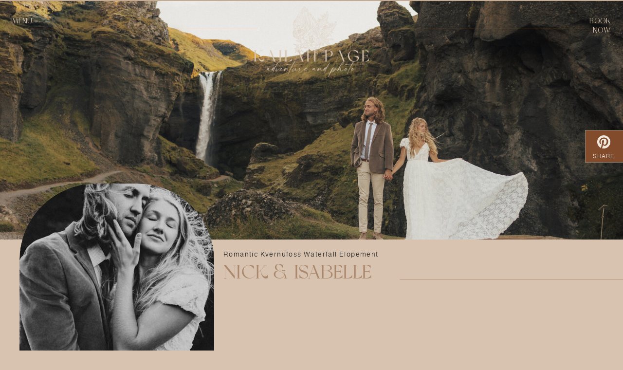

--- FILE ---
content_type: text/html;charset=UTF-8
request_url: https://kpadventureandphoto.com/nick-and-isabelle-gallery
body_size: 14349
content:
<!DOCTYPE html>
<html class="d" lang="">
  <head>
    <meta charset="UTF-8" />
    <meta name="viewport" content="width=device-width, initial-scale=1" />
    <title>Nick&Isabelle Gallery</title>
      <link rel="preconnect" href="https://static.showit.co" />
      <link rel="canonical" href="https://kpadventureandphoto.com/nick-and-isabelle-gallery" />
    
    <link rel="preconnect" href="https://fonts.googleapis.com">
<link rel="preconnect" href="https://fonts.gstatic.com" crossorigin>
<link href="https://fonts.googleapis.com/css?family=Italiana:regular|Source+Sans+Pro:regular" rel="stylesheet" type="text/css"/>
<style>
@font-face{font-family:Almarai Heading;src:url('//static.showit.co/file/ZCA_uZLdTZaDwJwqaurrvw/188397/almarai-light-webfont_heading.woff');}
@font-face{font-family:Bolkit Title;src:url('//static.showit.co/file/8eje3Ir8RVm8-wSz8PLn2w/188397/bolkitrayek-webfont_title.woff');}
 </style>
    <script id="init_data" type="application/json">
      {"mobile":{"w":320,"bgMediaType":"none","bgFillType":"color","bgColor":"colors-0"},"desktop":{"w":1200,"bgColor":"colors-0","bgMediaType":"none","bgFillType":"color"},"sid":"bkonqf0rt6m_yq_tjaasgq","break":768,"assetURL":"//static.showit.co","contactFormId":"188397/322611","cfAction":"aHR0cHM6Ly9jbGllbnRzZXJ2aWNlLnNob3dpdC5jby9jb250YWN0Zm9ybQ==","sgAction":"aHR0cHM6Ly9jbGllbnRzZXJ2aWNlLnNob3dpdC5jby9zb2NpYWxncmlk","blockData":[{"slug":"pinterest-share","visible":"a","states":[],"d":{"h":1,"w":1200,"locking":{"side":"st"},"bgFillType":"color","bgColor":"#e2d3c0","bgMediaType":"none"},"m":{"h":1,"w":320,"locking":{"side":"t"},"bgFillType":"color","bgColor":"#e2d3c0","bgMediaType":"none"}},{"slug":"header-a-1","visible":"a","states":[],"d":{"h":1,"w":1200,"locking":{},"bgFillType":"color","bgColor":"colors-2","bgMediaType":"none"},"m":{"h":46,"w":320,"locking":{"side":"t"},"bgFillType":"color","bgColor":"colors-2","bgMediaType":"none"}},{"slug":"new-canvas","visible":"a","states":[],"d":{"h":490,"w":1200,"bgFillType":"color","bgColor":"colors-3","bgMediaType":"image","bgImage":{"key":"QRAd8jCMSzuyZQK6LVjFRQ/188397/r6_9618-15.jpg","aspect_ratio":1.5,"title":"R6__9618-15","type":"asset"},"bgOpacity":100,"bgPos":"cm","bgScale":"cover","bgScroll":"p"},"m":{"h":200,"w":320,"bgFillType":"color","bgColor":"colors-3","bgMediaType":"image","bgImage":{"key":"QRAd8jCMSzuyZQK6LVjFRQ/188397/r6_9618-15.jpg","aspect_ratio":1.5,"title":"R6__9618-15","type":"asset"},"bgOpacity":100,"bgPos":"cb","bgScale":"cover","bgScroll":"p"}},{"slug":"hero","visible":"a","states":[],"d":{"h":400,"w":1200,"bgFillType":"color","bgColor":"#000000:0","bgMediaType":"none"},"m":{"h":242,"w":320,"nature":"dH","bgFillType":"color","bgColor":"colors-0","bgMediaType":"none"}},{"slug":"gallery","visible":"a","states":[],"d":{"h":10221,"w":1200,"nature":"dH","bgFillType":"color","bgColor":"colors-0","bgMediaType":"none"},"m":{"h":3061,"w":320,"nature":"dH","bgFillType":"color","bgColor":"colors-0","bgMediaType":"none"}},{"slug":"contact-1","visible":"a","states":[],"d":{"h":400,"w":1200,"bgFillType":"color","bgColor":"#35362e","bgMediaType":"image","bgImage":{"key":"SkqH1MOmTMabLAbfPZOLtg/188397/r6_9603-10.jpg","aspect_ratio":1.5,"title":"R6__9603-10","type":"asset"},"bgOpacity":60,"bgPos":"lm","bgScale":"cover","bgScroll":"p"},"m":{"h":192,"w":320,"bgFillType":"color","bgColor":"#47493a","bgMediaType":"image","bgImage":{"key":"SkqH1MOmTMabLAbfPZOLtg/188397/r6_9603-10.jpg","aspect_ratio":1.5,"title":"R6__9603-10","type":"asset"},"bgOpacity":60,"bgPos":"cb","bgScale":"cover","bgScroll":"p"}},{"slug":"footer-a","visible":"a","states":[{"d":{"bgFillType":"color","bgColor":"#000000:0","bgMediaType":"none"},"m":{"bgFillType":"color","bgColor":"#000000:0","bgMediaType":"none"},"slug":"view-1"},{"d":{"bgFillType":"color","bgColor":"#000000:0","bgMediaType":"none"},"m":{"bgFillType":"color","bgColor":"#000000:0","bgMediaType":"none"},"slug":"view-2"}],"d":{"h":531,"w":1200,"bgFillType":"color","bgColor":"colors-7","bgMediaType":"none"},"m":{"h":1131,"w":320,"bgFillType":"color","bgColor":"colors-7","bgMediaType":"none"},"stateTrans":[{},{}]},{"slug":"drop-menu-a","visible":"a","states":[],"d":{"h":1061,"w":1200,"locking":{"side":"t"},"trIn":{"type":"fade","duration":0.75,"direction":"Left"},"trOut":{"type":"fade","duration":1,"direction":"Left"},"stateTrIn":{"type":"fade","duration":1,"direction":"none"},"stateTrOut":{"type":"fade","duration":1,"direction":"none"},"bgFillType":"color","bgColor":"#000000:0","bgMediaType":"none","tr":{"in":{"cl":"fadeIn","d":0.75,"dl":"0"},"out":{"cl":"fadeOut","d":1,"dl":"0"}}},"m":{"h":595,"w":320,"locking":{"side":"t"},"nature":"wH","trIn":{"type":"fade","duration":1,"direction":"Left"},"trOut":{"type":"fade","duration":1,"direction":"Left"},"stateTrIn":{"type":"fade","direction":"none"},"stateTrOut":{"type":"fade"},"bgFillType":"color","bgColor":"#000000:0","bgMediaType":"none","tr":{"in":{"cl":"fadeIn","d":1,"dl":"0"},"out":{"cl":"fadeOut","d":1,"dl":"0"}}}}],"elementData":[{"type":"simple","visible":"a","id":"pinterest-share_0","blockId":"pinterest-share","m":{"x":269,"y":461,"w":64,"h":47,"a":0},"d":{"x":1122,"y":267,"w":107,"h":67,"a":0,"lockH":"r"}},{"type":"icon","visible":"a","id":"pinterest-share_1","blockId":"pinterest-share","m":{"x":288,"y":468,"w":17,"h":17,"a":0},"d":{"x":1145,"y":276,"w":31,"h":31,"a":0,"lockH":"r"}},{"type":"text","visible":"a","id":"pinterest-share_2","blockId":"pinterest-share","m":{"x":277,"y":490,"w":39,"h":8,"a":0},"d":{"x":1130,"y":314,"w":60,"h":17,"a":0,"lockH":"r"}},{"type":"text","visible":"d","id":"header-a-1_0","blockId":"header-a-1","m":{"x":253,"y":21,"w":56,"h":13,"a":0},"d":{"x":1092,"y":32,"w":82,"h":16,"a":0,"lockH":"r"}},{"type":"text","visible":"d","id":"header-a-1_1","blockId":"header-a-1","m":{"x":382,"y":87,"w":150,"h":25,"a":0},"d":{"x":25,"y":32,"w":54,"h":16,"a":0,"lockH":"l"},"pc":[{"type":"show","block":"drop-menu-a"}]},{"type":"line","visible":"d","id":"header-a-1_2","blockId":"header-a-1","m":{"x":-24,"y":56,"w":359,"a":0},"d":{"x":26,"y":58,"w":465,"h":1,"a":0,"lockH":"ls"}},{"type":"line","visible":"d","id":"header-a-1_3","blockId":"header-a-1","m":{"x":-27,"y":48,"w":359,"a":0},"d":{"x":720,"y":58,"w":461,"h":1,"a":0,"lockH":"rs"}},{"type":"icon","visible":"m","id":"header-a-1_4","blockId":"header-a-1","m":{"x":8,"y":-27,"w":58,"h":101,"a":0},"d":{"x":550,"y":475,"w":100,"h":100,"a":0},"pc":[{"type":"show","block":"drop-menu-a"}]},{"type":"graphic","visible":"d","id":"header-a-1_5","blockId":"header-a-1","m":{"x":144,"y":7,"w":32,"h":32,"a":0},"d":{"x":441,"y":-41,"w":318,"h":199,"a":0},"c":{"key":"3ipyf_2qHtbTYxC0e-CD-A/188397/kailah_page_4.png","aspect_ratio":1}},{"type":"text","visible":"a","id":"hero_0","blockId":"hero","m":{"x":137,"y":41,"w":174,"h":23,"a":0},"d":{"x":419,"y":48,"w":363,"h":87,"a":0,"trIn":{"cl":"fadeIn","d":1.5,"dl":0.8}}},{"type":"text","visible":"a","id":"hero_1","blockId":"hero","m":{"x":137,"y":14,"w":172,"h":16,"a":0},"d":{"x":419,"y":22,"w":340,"h":20,"a":0,"trIn":{"cl":"fadeIn","d":1.5,"dl":0.6}}},{"type":"text","visible":"a","id":"hero_2","blockId":"hero","m":{"x":9,"y":108,"w":303,"h":740,"a":0},"d":{"x":419,"y":100,"w":761,"h":337,"a":0,"trIn":{"cl":"slideInUp","d":1.5,"dl":0.4}}},{"type":"line","visible":"a","id":"hero_3","blockId":"hero","m":{"x":137,"y":95,"w":197,"a":180},"d":{"x":782,"y":81,"w":1041,"h":1,"a":180}},{"type":"graphic","visible":"a","id":"hero_4","blockId":"hero","m":{"x":6,"y":-83,"w":126,"h":179,"a":0,"gs":{"t":"zoom","y":100}},"d":{"x":0,"y":-115,"w":400,"h":466,"a":0,"gs":{"t":"zoom","x":50,"y":100}},"c":{"key":"Ygosqsa4TKyxwbwG9a3k_Q/188397/kpa_and_p-9570.jpg","aspect_ratio":0.66674}},{"type":"gallery","visible":"a","id":"gallery_0","blockId":"gallery","m":{"x":1,"y":421,"w":318,"h":2630,"a":0,"cols":2},"d":{"x":0,"y":195,"w":1200,"h":10002,"a":0,"trIn":{"cl":"fadeIn","d":1.5,"dl":"0"},"cols":2},"imgs":[{"key":"jrWGcE8dRSCPQ47Jqq8ANA/188397/r6_9845-29.jpg"},{"key":"JCxUc9_gSYOr-5oIHSn2IA/188397/r6_9873-30.jpg"},{"key":"1hQ-2nL1SH-Cst48husu6Q/188397/kpa_and_p-9592.jpg"},{"key":"AbEiugIwTw6YO8N7Cz6yTA/188397/r6_9557-1.jpg"},{"key":"wYcrKcPZTH-z-f23Mj-aHA/188397/r6_9740-21.jpg"},{"key":"CghX3mruRvSkfp5aRx_sFw/188397/r6_9951-35.jpg"},{"key":"s3g0nQtLSAiLobJBP0-hOg/188397/kpa_and_p-9722.jpg"},{"key":"libva6IqQma-SxacVThkSw/188397/r6_9795-24.jpg"},{"key":"VahwbbobSyOFO2rJp4UjSQ/188397/r6_9568-2.jpg"},{"key":"SZeMKh23T_uvkwCEWgPKSw/188397/kpa_and_p-9951.jpg"},{"key":"kDjDztVEQEKsnUAGzuYYnA/188397/r6_9664-17.jpg"},{"key":"3GIG-xgRRSWsyW4WpRjEhg/188397/r6_9820-26.jpg"},{"key":"oxr9-L0jQq-MdBcHSDRKuA/188397/kpa_and_p-9597.jpg"},{"key":"ETr3RG7jRS66FkTy045nEQ/188397/r6_9756-23.jpg"},{"key":"2ckjO2mBSIGFa44HauXDxw/188397/r6_9750-22.jpg"},{"key":"HYWv8wErRB2DgpEl8Cifug/188397/kpa_and_p-9618.jpg"},{"key":"41aX42YwT3SHq3jlwmq25A/188397/r6_9722-20.jpg"},{"key":"8j_RviT0Q_ab1nN3Rjpl9A/188397/r6_9605-11.jpg"},{"key":"CLWGj9mhSrG2C4kyXTqXww/188397/kpa_and_p-9609.jpg"},{"key":"Tb1RmFW1RoSp6RbKAyRIYw/188397/r6_9676-18.jpg"},{"key":"SkqH1MOmTMabLAbfPZOLtg/188397/r6_9603-10.jpg"},{"key":"jNBkAA4CSi6VX35P54V21Q/188397/r6_9597-9.jpg"},{"key":"nVWFpNjtSNOwNpsggRX26Q/188397/kpa_and_p-9845.jpg"},{"key":"yGSVLV8jTkqWnAoP9NcUag/188397/r6_9583-4.jpg"},{"key":"LLQyUgvZRBW2mdPAR75ssg/188397/kpa_and_p-9750.jpg"},{"key":"cRswUqDMQWScKZM-SstfMg/188397/r6_9570-3.jpg"},{"key":"81qyDmEoThqBkJuAdwkjRA/188397/kpa_and_p-9692.jpg"}],"gal":"tile"},{"type":"simple","visible":"a","id":"contact-1_0","blockId":"contact-1","m":{"x":90,"y":124,"w":141,"h":23,"a":0},"d":{"x":489,"y":257,"w":223,"h":33,"a":0}},{"type":"text","visible":"a","id":"contact-1_1","blockId":"contact-1","m":{"x":113,"y":130,"w":96,"h":16,"a":0},"d":{"x":518,"y":265,"w":166,"h":18,"a":0}},{"type":"text","visible":"a","id":"contact-1_2","blockId":"contact-1","m":{"x":188,"y":47,"w":112,"h":49,"a":0},"d":{"x":681,"y":132,"w":265,"h":42,"a":0,"trIn":{"cl":"slideInUp","d":1.5,"dl":0.8}}},{"type":"text","visible":"a","id":"contact-1_3","blockId":"contact-1","m":{"x":75,"y":67,"w":97,"h":23,"a":0},"d":{"x":265,"y":149,"w":337,"h":30,"a":0,"trIn":{"cl":"slideInUp","d":1.5,"dl":0.3}}},{"type":"text","visible":"a","id":"contact-1_4","blockId":"contact-1","m":{"x":20,"y":45,"w":182,"h":23,"a":0},"d":{"x":255,"y":111,"w":357,"h":30,"a":0,"trIn":{"cl":"slideInUp","d":1.5,"dl":"0"}}},{"type":"text","visible":"a","id":"footer-a_0","blockId":"footer-a","m":{"x":7,"y":1081,"w":313,"h":19,"a":0},"d":{"x":44,"y":505,"w":280,"h":24,"a":0,"lockH":"l"}},{"type":"text","visible":"a","id":"footer-a_1","blockId":"footer-a","m":{"x":74,"y":1101,"w":173,"h":19,"a":0},"d":{"x":932,"y":507,"w":244,"h":24,"a":0,"lockH":"r"}},{"type":"svg","visible":"a","id":"footer-a_2","blockId":"footer-a","m":{"x":34,"y":-17,"w":238,"h":210,"a":0},"d":{"x":50,"y":70,"w":231,"h":203,"a":0},"c":{"key":"CLQ894_4RbGDtSxbVDbe-g/188397/short_logo.svg","aspect_ratio":1}},{"type":"text","visible":"a","id":"footer-a_3","blockId":"footer-a","m":{"x":55,"y":183,"w":69,"h":21,"a":0},"d":{"x":21,"y":276,"w":115,"h":27,"a":0}},{"type":"text","visible":"a","id":"footer-a_4","blockId":"footer-a","m":{"x":128,"y":183,"w":69,"h":21,"a":0},"d":{"x":21,"y":303,"w":115,"h":27,"a":0}},{"type":"text","visible":"a","id":"footer-a_5","blockId":"footer-a","m":{"x":198,"y":183,"w":69,"h":21,"a":0},"d":{"x":119,"y":276,"w":115,"h":27,"a":0}},{"type":"text","visible":"a","id":"footer-a_6","blockId":"footer-a","m":{"x":49,"y":209,"w":69,"h":21,"a":0},"d":{"x":121,"y":303,"w":115,"h":27,"a":0}},{"type":"text","visible":"a","id":"footer-a_7","blockId":"footer-a","m":{"x":130,"y":209,"w":69,"h":21,"a":0},"d":{"x":231,"y":303,"w":115,"h":27,"a":0}},{"type":"text","visible":"a","id":"footer-a_8","blockId":"footer-a","m":{"x":203,"y":209,"w":69,"h":21,"a":0},"d":{"x":231,"y":276,"w":115,"h":27,"a":0}},{"type":"social","visible":"a","id":"footer-a_9","blockId":"footer-a","m":{"x":2,"y":341,"w":316,"h":292,"a":0},"d":{"x":382,"y":59,"w":436,"h":414,"a":0}},{"type":"line","visible":"a","id":"footer-a_10","blockId":"footer-a","m":{"x":13,"y":321,"w":293,"a":0},"d":{"x":612,"y":265,"w":414,"h":1,"a":270}},{"type":"text","visible":"a","id":"footer-a_11","blockId":"footer-a","m":{"x":23,"y":255,"w":273,"h":21,"a":0},"d":{"x":24,"y":381,"w":317,"h":27,"a":0}},{"type":"iframe","visible":"a","id":"footer-a_view-1_0","blockId":"footer-a","m":{"x":-8,"y":663,"w":336,"h":377,"a":0},"d":{"x":840,"y":0,"w":336,"h":413,"a":0}},{"type":"line","visible":"a","id":"footer-a_view-1_1","blockId":"footer-a","m":{"x":-15,"y":1049,"w":350,"a":0},"d":{"x":-125,"y":488,"w":1451,"h":1,"a":0,"lockH":"s"}},{"type":"line","visible":"a","id":"footer-a_view-1_2","blockId":"footer-a","m":{"x":13,"y":652,"w":293,"a":0},"d":{"x":176,"y":267,"w":414,"h":1,"a":270}},{"type":"text","visible":"a","id":"footer-a_view-2_0","blockId":"footer-a","m":{"x":101,"y":730,"w":119,"h":22,"a":0},"d":{"x":893,"y":146,"w":234,"h":23,"a":0}},{"type":"simple","visible":"a","id":"drop-menu-a_0","blockId":"drop-menu-a","m":{"x":-14,"y":0,"w":356,"h":595,"a":0},"d":{"x":-15,"y":-2,"w":431,"h":1063,"a":0,"lockH":"l","lockV":"s"}},{"type":"text","visible":"a","id":"drop-menu-a_1","blockId":"drop-menu-a","m":{"x":37,"y":461,"w":90,"h":22,"a":0},"d":{"x":117,"y":385,"w":144,"h":33,"a":0,"lockH":"l"}},{"type":"text","visible":"a","id":"drop-menu-a_2","blockId":"drop-menu-a","m":{"x":37,"y":428,"w":90,"h":21,"a":0},"d":{"x":118,"y":314,"w":143,"h":33,"a":0,"lockH":"l"}},{"type":"text","visible":"a","id":"drop-menu-a_3","blockId":"drop-menu-a","m":{"x":36,"y":394,"w":88,"h":22,"a":0},"d":{"x":123,"y":240,"w":132,"h":33,"a":0,"lockH":"l"}},{"type":"text","visible":"a","id":"drop-menu-a_4","blockId":"drop-menu-a","m":{"x":36,"y":363,"w":89,"h":24,"a":0},"d":{"x":140,"y":165,"w":99,"h":33,"a":0,"lockH":"l"}},{"type":"text","visible":"a","id":"drop-menu-a_5","blockId":"drop-menu-a","m":{"x":39,"y":326,"w":86,"h":24,"a":0},"d":{"x":141,"y":90,"w":97,"h":33,"a":0,"lockH":"l"}},{"type":"icon","visible":"a","id":"drop-menu-a_6","blockId":"drop-menu-a","m":{"x":111,"y":554,"w":16,"h":17,"a":0},"d":{"x":135,"y":532,"w":25,"h":25,"a":0,"lockH":"l","lockV":"b"}},{"type":"icon","visible":"a","id":"drop-menu-a_7","blockId":"drop-menu-a","m":{"x":73,"y":553,"w":18,"h":18,"a":0},"d":{"x":179,"y":532,"w":25,"h":25,"a":0,"lockH":"l","lockV":"b"}},{"type":"icon","visible":"a","id":"drop-menu-a_8","blockId":"drop-menu-a","m":{"x":34,"y":553,"w":18,"h":18,"a":0},"d":{"x":219,"y":532,"w":25,"h":25,"a":0,"lockH":"l","lockV":"b"}},{"type":"icon","visible":"a","id":"drop-menu-a_9","blockId":"drop-menu-a","m":{"x":265,"y":3,"w":49,"h":55,"a":0},"d":{"x":342,"y":11,"w":59,"h":59,"a":0,"lockH":"l","lockV":"t"},"pc":[{"type":"hide","block":"drop-menu-a"}]},{"type":"text","visible":"a","id":"drop-menu-a_10","blockId":"drop-menu-a","m":{"x":17,"y":505,"w":130,"h":24,"a":0},"d":{"x":101,"y":465,"w":176,"h":32,"a":0,"lockH":"l"}},{"type":"line","visible":"a","id":"drop-menu-a_11","blockId":"drop-menu-a","m":{"x":-1,"y":539,"w":197,"a":0},"d":{"x":15,"y":508,"w":357,"h":1,"a":180,"lockH":"l"}},{"type":"line","visible":"a","id":"drop-menu-a_12","blockId":"drop-menu-a","m":{"x":-1,"y":491,"w":197,"a":0},"d":{"x":15,"y":447,"w":357,"h":1,"a":180,"lockH":"l"}},{"type":"graphic","visible":"a","id":"drop-menu-a_13","blockId":"drop-menu-a","m":{"x":-1,"y":3,"w":232,"h":316,"a":0},"d":{"x":416,"y":0,"w":785,"h":1061,"a":0,"gs":{"t":"cover"},"lockH":"s"},"c":{"key":"dbMUSv0eTL2UU4NvrbztJA/188397/r6_3315-542.jpg","aspect_ratio":0.6666}},{"type":"gallery","visible":"a","id":"drop-menu-a_14","blockId":"drop-menu-a","m":{"x":80,"y":134,"w":254,"h":168,"a":0},"d":{"x":235,"y":396,"w":579,"h":358,"a":0},"imgs":[{"key":"FgItDNqTSL61uxJVk2O2yQ/188397/finished_wedding_kpa_and_p-8366.jpg","ar":1.5},{"key":"TmG6MEOjRQOOSz0OS-3dFw/188397/r6_0991-9.jpg","ar":1.50014},{"key":"L7Oyc2w2SBqu5aSAWY_97Q/188397/finished_wedding_kpa_and_p-7735-2.jpg","ar":1.5},{"key":"Hf5g8_7RS1O1Qz0zEj5hYw/188397/r6_9820-26.jpg","ar":1.5},{"key":"FDrDlhw3TaW4quaCwpioQg/188397/r6_0831-58.jpg","ar":1.5},{"key":"oGXJLc4uR7CD2Wz3-8QHWg/188397/r6_6446-349.jpg","ar":1.5},{"key":"xEZsk_lZTAqNVf1Qvbpfjg/188397/r6_9349-42.jpg","ar":1.50014}],"ch":1,"gal":"simple"},{"type":"svg","visible":"a","id":"drop-menu-a_15","blockId":"drop-menu-a","m":{"x":110,"y":259,"w":224,"h":224,"a":0},"d":{"x":585,"y":-104,"w":772,"h":726,"a":0,"lockH":"r"},"c":{"key":"CLQ894_4RbGDtSxbVDbe-g/188397/short_logo.svg","aspect_ratio":1}},{"type":"simple","visible":"a","id":"drop-menu-a_16","blockId":"drop-menu-a","m":{"x":72,"y":126,"w":270,"h":185,"a":0},"d":{"x":225,"y":385,"w":600,"h":381,"a":0}}]}
    </script>
    <link
      rel="stylesheet"
      type="text/css"
      href="https://cdnjs.cloudflare.com/ajax/libs/animate.css/3.4.0/animate.min.css"
    />
    <script
      id="si-jquery"
      src="https://ajax.googleapis.com/ajax/libs/jquery/3.5.1/jquery.min.js"
    ></script>
    <script src="//lib.showit.co/widgets/tiled-gallery/1.0.6/si-tiled-gallery.js"></script>		
		<script src="//lib.showit.co/engine/2.3.1/showit-lib.min.js"></script>
		<script src="//lib.showit.co/engine/2.3.1/showit.min.js"></script>

    <script>
      
      function initPage(){
      
      }
    </script>
    <link rel="stylesheet" type="text/css" href="//lib.showit.co/engine/2.3.1/showit.css" />
    <style id="si-page-css">
      html.m {background-color:rgba(215,195,175,1);}
html.d {background-color:rgba(215,195,175,1);}
.d .st-d-title {color:rgba(34,34,34,1);text-transform:uppercase;line-height:1;letter-spacing:0.009em;font-size:40px;text-align:left;font-family:'Bolkit Title';font-weight:400;font-style:normal;}
.d .st-d-title.se-rc a {color:rgba(34,34,34,1);}
.d .st-d-title.se-rc a:hover {text-decoration:underline;color:rgba(34,34,34,1);opacity:0.8;}
.m .st-m-title {color:rgba(34,34,34,1);text-transform:uppercase;line-height:1.2;letter-spacing:0.009em;font-size:20px;text-align:left;font-family:'Bolkit Title';font-weight:400;font-style:normal;}
.m .st-m-title.se-rc a {color:rgba(34,34,34,1);}
.m .st-m-title.se-rc a:hover {text-decoration:underline;color:rgba(34,34,34,1);opacity:0.8;}
.d .st-d-heading {color:rgba(34,34,34,1);text-transform:capitalize;line-height:1.2;letter-spacing:0.009em;font-size:22px;text-align:left;font-family:'Italiana';font-weight:400;font-style:normal;}
.d .st-d-heading.se-rc a {color:rgba(34,34,34,1);}
.d .st-d-heading.se-rc a:hover {text-decoration:underline;color:rgba(34,34,34,1);opacity:0.8;}
.m .st-m-heading {color:rgba(34,34,34,1);text-transform:capitalize;line-height:1.2;letter-spacing:0.009em;font-size:16px;text-align:left;font-family:'Italiana';font-weight:400;font-style:normal;}
.m .st-m-heading.se-rc a {color:rgba(34,34,34,1);}
.m .st-m-heading.se-rc a:hover {text-decoration:underline;color:rgba(34,34,34,1);opacity:0.8;}
.d .st-d-subheading {color:rgba(34,34,34,1);text-transform:uppercase;line-height:1.3;letter-spacing:0.1em;font-size:14px;text-align:center;font-family:'Almarai Heading';font-weight:400;font-style:normal;}
.d .st-d-subheading.se-rc a {color:rgba(34,34,34,1);}
.d .st-d-subheading.se-rc a:hover {text-decoration:underline;color:rgba(34,34,34,1);opacity:0.8;}
.m .st-m-subheading {color:rgba(34,34,34,1);text-transform:uppercase;line-height:1.2;letter-spacing:0.1em;font-size:10px;text-align:left;font-family:'Almarai Heading';font-weight:400;font-style:normal;}
.m .st-m-subheading.se-rc a {color:rgba(34,34,34,1);}
.m .st-m-subheading.se-rc a:hover {text-decoration:underline;color:rgba(34,34,34,1);opacity:0.8;}
.d .st-d-paragraph {color:rgba(34,34,34,1);line-height:1.5;letter-spacing:0.08em;font-size:12px;text-align:justify;font-family:'Source Sans Pro';font-weight:400;font-style:normal;}
.d .st-d-paragraph.se-rc a {color:rgba(34,34,34,1);}
.d .st-d-paragraph.se-rc a:hover {text-decoration:underline;color:rgba(34,34,34,1);opacity:0.8;}
.m .st-m-paragraph {color:rgba(34,34,34,1);line-height:1.4;letter-spacing:0.08em;font-size:9px;text-align:justify;font-family:'Source Sans Pro';font-weight:400;font-style:normal;}
.m .st-m-paragraph.se-rc a {color:rgba(34,34,34,1);}
.m .st-m-paragraph.se-rc a:hover {text-decoration:underline;color:rgba(34,34,34,1);opacity:0.8;}
.sib-pinterest-share {z-index:2;}
.m .sib-pinterest-share {height:1px;}
.d .sib-pinterest-share {height:1px;}
.m .sib-pinterest-share .ss-bg {background-color:rgba(226,211,192,1);}
.d .sib-pinterest-share .ss-bg {background-color:rgba(226,211,192,1);}
.d .sie-pinterest-share_0 {left:1122px;top:267px;width:107px;height:67px;}
.m .sie-pinterest-share_0 {left:269px;top:461px;width:64px;height:47px;}
.d .sie-pinterest-share_0 .se-simple:hover {}
.m .sie-pinterest-share_0 .se-simple:hover {}
.d .sie-pinterest-share_0 .se-simple {border-color:rgba(132,132,114,1);border-width:1px;background-color:rgba(130,75,44,1);border-style:solid;border-radius:inherit;}
.m .sie-pinterest-share_0 .se-simple {border-color:rgba(238,232,221,1);border-width:1px;background-color:rgba(130,75,44,1);border-style:solid;border-radius:inherit;}
.d .sie-pinterest-share_1 {left:1145px;top:276px;width:31px;height:31px;}
.m .sie-pinterest-share_1 {left:288px;top:468px;width:17px;height:17px;}
.d .sie-pinterest-share_1 svg {fill:rgba(238,232,221,1);}
.m .sie-pinterest-share_1 svg {fill:rgba(238,232,221,1);}
.d .sie-pinterest-share_2 {left:1130px;top:314px;width:60px;height:17px;}
.m .sie-pinterest-share_2 {left:277px;top:490px;width:39px;height:8px;}
.d .sie-pinterest-share_2-text {color:rgba(238,232,221,1);font-size:12px;}
.m .sie-pinterest-share_2-text {color:rgba(238,232,221,1);font-size:9px;text-align:center;}
.sib-header-a-1 {z-index:20;}
.m .sib-header-a-1 {height:46px;}
.d .sib-header-a-1 {height:1px;}
.m .sib-header-a-1 .ss-bg {background-color:rgba(169,136,109,1);}
.d .sib-header-a-1 .ss-bg {background-color:rgba(169,136,109,1);}
.d .sie-header-a-1_0:hover {opacity:0.4;transition-duration:0.25s;transition-property:opacity;}
.m .sie-header-a-1_0:hover {opacity:0.4;transition-duration:0.25s;transition-property:opacity;}
.d .sie-header-a-1_0 {left:1092px;top:32px;width:82px;height:16px;transition-duration:0.25s;transition-property:opacity;}
.m .sie-header-a-1_0 {left:253px;top:21px;width:56px;height:13px;display:none;transition-duration:0.25s;transition-property:opacity;}
.d .sie-header-a-1_0-text:hover {}
.m .sie-header-a-1_0-text:hover {}
.d .sie-header-a-1_0-text {color:rgba(215,195,175,1);font-size:16px;text-align:right;}
.m .sie-header-a-1_0-text {color:rgba(215,195,175,1);font-size:12px;}
.d .sie-header-a-1_1:hover {opacity:0.4;transition-duration:0.25s;transition-property:opacity;}
.m .sie-header-a-1_1:hover {opacity:0.4;transition-duration:0.25s;transition-property:opacity;}
.d .sie-header-a-1_1 {left:25px;top:32px;width:54px;height:16px;transition-duration:0.25s;transition-property:opacity;}
.m .sie-header-a-1_1 {left:382px;top:87px;width:150px;height:25px;display:none;transition-duration:0.25s;transition-property:opacity;}
.d .sie-header-a-1_1-text:hover {}
.m .sie-header-a-1_1-text:hover {}
.d .sie-header-a-1_1-text {color:rgba(215,195,175,1);font-size:16px;}
.d .sie-header-a-1_2 {left:26px;top:58px;width:465px;height:1px;}
.m .sie-header-a-1_2 {left:-24px;top:56px;width:359px;height:1px;display:none;}
.se-line {width:auto;height:auto;}
.sie-header-a-1_2 svg {vertical-align:top;overflow:visible;pointer-events:none;box-sizing:content-box;}
.m .sie-header-a-1_2 svg {stroke:rgba(215,195,175,1);transform:scaleX(1);padding:0.5px;height:1px;width:359px;}
.d .sie-header-a-1_2 svg {stroke:rgba(215,195,175,1);transform:scaleX(1);padding:0.5px;height:1px;width:465px;}
.m .sie-header-a-1_2 line {stroke-linecap:butt;stroke-width:1;stroke-dasharray:none;pointer-events:all;}
.d .sie-header-a-1_2 line {stroke-linecap:butt;stroke-width:1;stroke-dasharray:none;pointer-events:all;}
.d .sie-header-a-1_3 {left:720px;top:58px;width:461px;height:1px;}
.m .sie-header-a-1_3 {left:-27px;top:48px;width:359px;height:1px;display:none;}
.sie-header-a-1_3 svg {vertical-align:top;overflow:visible;pointer-events:none;box-sizing:content-box;}
.m .sie-header-a-1_3 svg {stroke:rgba(169,136,109,1);transform:scaleX(1);padding:0.5px;height:1px;width:359px;}
.d .sie-header-a-1_3 svg {stroke:rgba(215,195,175,1);transform:scaleX(1);padding:0.5px;height:1px;width:461px;}
.m .sie-header-a-1_3 line {stroke-linecap:butt;stroke-width:1;stroke-dasharray:none;pointer-events:all;}
.d .sie-header-a-1_3 line {stroke-linecap:butt;stroke-width:1;stroke-dasharray:none;pointer-events:all;}
.d .sie-header-a-1_4 {left:550px;top:475px;width:100px;height:100px;display:none;}
.m .sie-header-a-1_4 {left:8px;top:-27px;width:58px;height:101px;}
.d .sie-header-a-1_4 svg {fill:rgba(169,136,109,1);}
.m .sie-header-a-1_4 svg {fill:rgba(215,195,175,1);}
.d .sie-header-a-1_5 {left:441px;top:-41px;width:318px;height:199px;}
.m .sie-header-a-1_5 {left:144px;top:7px;width:32px;height:32px;display:none;}
.d .sie-header-a-1_5 .se-img {background-repeat:no-repeat;background-size:cover;background-position:50% 50%;border-radius:inherit;}
.m .sie-header-a-1_5 .se-img {background-repeat:no-repeat;background-size:cover;background-position:50% 50%;border-radius:inherit;}
.m .sib-new-canvas {height:200px;}
.d .sib-new-canvas {height:490px;}
.m .sib-new-canvas .ss-bg {background-color:rgba(238,232,221,1);}
.d .sib-new-canvas .ss-bg {background-color:rgba(238,232,221,1);}
.sib-hero {z-index:1;}
.m .sib-hero {height:242px;}
.d .sib-hero {height:400px;}
.m .sib-hero .ss-bg {background-color:rgba(215,195,175,1);}
.d .sib-hero .ss-bg {background-color:rgba(0,0,0,0);}
.m .sib-hero.sb-nm-dH .sc {height:242px;}
.d .sie-hero_0 {left:419px;top:48px;width:363px;height:87px;}
.m .sie-hero_0 {left:137px;top:41px;width:174px;height:23px;}
.d .sie-hero_0-text {color:rgba(169,136,109,1);text-align:left;}
.m .sie-hero_0-text {color:rgba(169,136,109,1);}
.d .sie-hero_1 {left:419px;top:22px;width:340px;height:20px;}
.m .sie-hero_1 {left:137px;top:14px;width:172px;height:16px;}
.d .sie-hero_1-text {text-transform:capitalize;text-align:left;}
.d .sie-hero_2 {left:419px;top:100px;width:761px;height:337px;}
.m .sie-hero_2 {left:9px;top:108px;width:303px;height:740px;}
.d .sie-hero_2-text {text-align:justify;}
.d .sie-hero_3 {left:782px;top:81px;width:1041px;height:1px;}
.m .sie-hero_3 {left:137px;top:95px;width:197px;height:1px;}
.sie-hero_3 svg {vertical-align:top;overflow:visible;pointer-events:none;box-sizing:content-box;}
.m .sie-hero_3 svg {stroke:rgba(111,63,45,1);transform:scaleX(1);padding:0.5px;height:1px;width:197px;}
.d .sie-hero_3 svg {stroke:rgba(169,136,109,1);transform:scaleX(1);padding:0.5px;height:1px;width:1041px;}
.m .sie-hero_3 line {stroke-linecap:butt;stroke-width:1;stroke-dasharray:none;pointer-events:all;}
.d .sie-hero_3 line {stroke-linecap:butt;stroke-width:1;stroke-dasharray:none;pointer-events:all;}
.d .sie-hero_4 {left:0px;top:-115px;width:400px;height:466px;border-radius:157.5px 157.5px 0px 0px;}
.m .sie-hero_4 {left:6px;top:-83px;width:126px;height:179px;border-radius:82.5px 82.5px 0px 0px;}
.d .sie-hero_4 .se-img {background-repeat:no-repeat;background-size:100%;background-position:50% 100%;border-radius:inherit;}
.m .sie-hero_4 .se-img {background-repeat:no-repeat;background-size:100%;background-position:50% 100%;border-radius:inherit;}
.m .sib-gallery {height:3061px;}
.d .sib-gallery {height:10221px;}
.m .sib-gallery .ss-bg {background-color:rgba(215,195,175,1);}
.d .sib-gallery .ss-bg {background-color:rgba(215,195,175,1);}
.m .sib-gallery.sb-nm-dH .sc {height:3061px;}
.d .sib-gallery.sb-nd-dH .sc {height:10221px;}
.d .sie-gallery_0 {left:0px;top:195px;width:1200px;height:10002px;}
.m .sie-gallery_0 {left:1px;top:421px;width:318px;height:2630px;}
.d .sig-gallery_0 {width:100%;padding:5px;position:relative;box-sizing:border-box;}
.d .sig-gallery_0 .stg-grid-sizer {width:50.000%;}
.d .sig-gallery_0 .stg-grid-item {width:50.000%;padding:5px;}
.d .sig-gallery_0 .stg-grid-img {}
.d .sig-gallery_0-stg-slider.stg-slider {background-color:rgba(238,232,221,1);}
.d .sig-gallery_0-stg-slider .stg-slider-controls {color:#a9886d;}
.d .sig-gallery_0-stg-slider .stg-slider-controls svg path {fill:#a9886d;}
.m .sig-gallery_0 {width:100%;padding:3px;position:relative;box-sizing:border-box;}
.m .sig-gallery_0 .stg-grid-sizer {width:50.000%;}
.m .sig-gallery_0 .stg-grid-item {width:50.000%;padding:3px;}
.m .sig-gallery_0 .stg-grid-img {}
.m .sig-gallery_0-stg-slider.stg-slider {background-color:rgba(0,0,0,1);}
.m .sig-gallery_0-stg-slider .stg-slider-controls {color:#FFFFFF;}
.m .sig-gallery_0-stg-slider .stg-slider-controls svg path {fill:#FFFFFF;}
.m .sib-contact-1 {height:192px;}
.d .sib-contact-1 {height:400px;}
.m .sib-contact-1 .ss-bg {background-color:rgba(71,73,58,1);}
.d .sib-contact-1 .ss-bg {background-color:rgba(53,54,46,1);}
.d .sie-contact-1_0 {left:489px;top:257px;width:223px;height:33px;border-radius:50px;}
.m .sie-contact-1_0 {left:90px;top:124px;width:141px;height:23px;border-radius:50px;}
.d .sie-contact-1_0 .se-simple:hover {}
.m .sie-contact-1_0 .se-simple:hover {}
.d .sie-contact-1_0 .se-simple {border-color:rgba(238,232,221,1);border-width:1px;border-style:solid;border-radius:inherit;}
.m .sie-contact-1_0 .se-simple {border-color:rgba(238,232,221,1);border-width:1px;border-style:solid;border-radius:inherit;}
.d .sie-contact-1_1 {left:518px;top:265px;width:166px;height:18px;}
.m .sie-contact-1_1 {left:113px;top:130px;width:96px;height:16px;}
.d .sie-contact-1_1-text {color:rgba(238,232,221,1);}
.m .sie-contact-1_1-text {color:rgba(238,232,221,1);text-align:center;}
.d .sie-contact-1_2 {left:681px;top:132px;width:265px;height:42px;}
.m .sie-contact-1_2 {left:188px;top:47px;width:112px;height:49px;}
.d .sie-contact-1_2-text {color:rgba(238,232,221,1);}
.m .sie-contact-1_2-text {color:rgba(238,232,221,1);}
.d .sie-contact-1_3 {left:265px;top:149px;width:337px;height:30px;}
.m .sie-contact-1_3 {left:75px;top:67px;width:97px;height:23px;}
.d .sie-contact-1_3-text {color:rgba(238,232,221,1);text-transform:none;text-align:right;}
.m .sie-contact-1_3-text {color:rgba(238,232,221,1);text-transform:capitalize;}
.d .sie-contact-1_4 {left:255px;top:111px;width:357px;height:30px;}
.m .sie-contact-1_4 {left:20px;top:45px;width:182px;height:23px;}
.d .sie-contact-1_4-text {color:rgba(238,232,221,1);}
.m .sie-contact-1_4-text {color:rgba(238,232,221,1);}
.sib-footer-a {z-index:3;}
.m .sib-footer-a {height:1131px;}
.d .sib-footer-a {height:531px;}
.m .sib-footer-a .ss-bg {background-color:rgba(111,63,45,1);}
.d .sib-footer-a .ss-bg {background-color:rgba(111,63,45,1);}
.d .sie-footer-a_0:hover {opacity:0.7;transition-duration:0.25s;transition-property:opacity;}
.m .sie-footer-a_0:hover {opacity:0.7;transition-duration:0.25s;transition-property:opacity;}
.d .sie-footer-a_0 {left:44px;top:505px;width:280px;height:24px;transition-duration:0.25s;transition-property:opacity;}
.m .sie-footer-a_0 {left:7px;top:1081px;width:313px;height:19px;transition-duration:0.25s;transition-property:opacity;}
.d .sie-footer-a_0-text:hover {}
.m .sie-footer-a_0-text:hover {}
.d .sie-footer-a_0-text {color:rgba(215,195,175,1);font-size:11px;}
.m .sie-footer-a_0-text {color:rgba(34,34,34,1);text-align:left;}
.d .sie-footer-a_1:hover {opacity:0.7;transition-duration:0.25s;transition-property:opacity;}
.m .sie-footer-a_1:hover {opacity:0.7;transition-duration:0.25s;transition-property:opacity;}
.d .sie-footer-a_1 {left:932px;top:507px;width:244px;height:24px;transition-duration:0.25s;transition-property:opacity;}
.m .sie-footer-a_1 {left:74px;top:1101px;width:173px;height:19px;transition-duration:0.25s;transition-property:opacity;}
.d .sie-footer-a_1-text:hover {}
.m .sie-footer-a_1-text:hover {}
.d .sie-footer-a_1-text {color:rgba(215,195,175,1);font-size:11px;text-align:right;}
.m .sie-footer-a_1-text {color:rgba(34,34,34,1);text-align:right;}
.d .sie-footer-a_2 {left:50px;top:70px;width:231px;height:203px;}
.m .sie-footer-a_2 {left:34px;top:-17px;width:238px;height:210px;}
.d .sie-footer-a_2 .se-img {background-repeat:no-repeat;background-position:50%;background-size:contain;border-radius:inherit;}
.m .sie-footer-a_2 .se-img {background-repeat:no-repeat;background-position:50%;background-size:contain;border-radius:inherit;}
.d .sie-footer-a_3:hover {opacity:1;transition-duration:0.5s;transition-property:opacity;}
.m .sie-footer-a_3:hover {opacity:1;transition-duration:0.5s;transition-property:opacity;}
.d .sie-footer-a_3 {left:21px;top:276px;width:115px;height:27px;transition-duration:0.5s;transition-property:opacity;}
.m .sie-footer-a_3 {left:55px;top:183px;width:69px;height:21px;transition-duration:0.5s;transition-property:opacity;}
.d .sie-footer-a_3-text:hover {color:rgba(169,136,109,1);}
.m .sie-footer-a_3-text:hover {color:rgba(169,136,109,1);}
.d .sie-footer-a_3-text {color:rgba(215,195,175,1);transition-duration:0.5s;transition-property:color;}
.m .sie-footer-a_3-text {font-size:12px;text-align:center;transition-duration:0.5s;transition-property:color;}
.d .sie-footer-a_4:hover {opacity:1;transition-duration:0.5s;transition-property:opacity;}
.m .sie-footer-a_4:hover {opacity:1;transition-duration:0.5s;transition-property:opacity;}
.d .sie-footer-a_4 {left:21px;top:303px;width:115px;height:27px;transition-duration:0.5s;transition-property:opacity;}
.m .sie-footer-a_4 {left:128px;top:183px;width:69px;height:21px;transition-duration:0.5s;transition-property:opacity;}
.d .sie-footer-a_4-text:hover {color:rgba(169,136,109,1);}
.m .sie-footer-a_4-text:hover {color:rgba(169,136,109,1);}
.d .sie-footer-a_4-text {color:rgba(215,195,175,1);transition-duration:0.5s;transition-property:color;}
.m .sie-footer-a_4-text {font-size:12px;text-align:center;transition-duration:0.5s;transition-property:color;}
.d .sie-footer-a_5:hover {opacity:1;transition-duration:0.5s;transition-property:opacity;}
.m .sie-footer-a_5:hover {opacity:1;transition-duration:0.5s;transition-property:opacity;}
.d .sie-footer-a_5 {left:119px;top:276px;width:115px;height:27px;transition-duration:0.5s;transition-property:opacity;}
.m .sie-footer-a_5 {left:198px;top:183px;width:69px;height:21px;transition-duration:0.5s;transition-property:opacity;}
.d .sie-footer-a_5-text:hover {color:rgba(169,136,109,1);}
.m .sie-footer-a_5-text:hover {color:rgba(169,136,109,1);}
.d .sie-footer-a_5-text {color:rgba(215,195,175,1);text-align:center;transition-duration:0.5s;transition-property:color;}
.m .sie-footer-a_5-text {font-size:12px;text-align:center;transition-duration:0.5s;transition-property:color;}
.d .sie-footer-a_6:hover {opacity:1;transition-duration:0.5s;transition-property:opacity;}
.m .sie-footer-a_6:hover {opacity:1;transition-duration:0.5s;transition-property:opacity;}
.d .sie-footer-a_6 {left:121px;top:303px;width:115px;height:27px;transition-duration:0.5s;transition-property:opacity;}
.m .sie-footer-a_6 {left:49px;top:209px;width:69px;height:21px;transition-duration:0.5s;transition-property:opacity;}
.d .sie-footer-a_6-text:hover {color:rgba(169,136,109,1);}
.m .sie-footer-a_6-text:hover {color:rgba(169,136,109,1);}
.d .sie-footer-a_6-text {color:rgba(215,195,175,1);transition-duration:0.5s;transition-property:color;}
.m .sie-footer-a_6-text {font-size:12px;text-align:center;transition-duration:0.5s;transition-property:color;}
.d .sie-footer-a_7:hover {opacity:1;transition-duration:0.5s;transition-property:opacity;}
.m .sie-footer-a_7:hover {opacity:1;transition-duration:0.5s;transition-property:opacity;}
.d .sie-footer-a_7 {left:231px;top:303px;width:115px;height:27px;transition-duration:0.5s;transition-property:opacity;}
.m .sie-footer-a_7 {left:130px;top:209px;width:69px;height:21px;transition-duration:0.5s;transition-property:opacity;}
.d .sie-footer-a_7-text:hover {color:rgba(169,136,109,1);}
.m .sie-footer-a_7-text:hover {color:rgba(169,136,109,1);}
.d .sie-footer-a_7-text {color:rgba(215,195,175,1);text-align:center;transition-duration:0.5s;transition-property:color;}
.m .sie-footer-a_7-text {font-size:12px;text-align:center;transition-duration:0.5s;transition-property:color;}
.d .sie-footer-a_8:hover {opacity:1;transition-duration:0.5s;transition-property:opacity;}
.m .sie-footer-a_8:hover {opacity:1;transition-duration:0.5s;transition-property:opacity;}
.d .sie-footer-a_8 {left:231px;top:276px;width:115px;height:27px;transition-duration:0.5s;transition-property:opacity;}
.m .sie-footer-a_8 {left:203px;top:209px;width:69px;height:21px;transition-duration:0.5s;transition-property:opacity;}
.d .sie-footer-a_8-text:hover {color:rgba(169,136,109,1);}
.m .sie-footer-a_8-text:hover {color:rgba(169,136,109,1);}
.d .sie-footer-a_8-text {color:rgba(215,195,175,1);text-align:center;transition-duration:0.5s;transition-property:color;}
.m .sie-footer-a_8-text {font-size:12px;text-align:center;transition-duration:0.5s;transition-property:color;}
.d .sie-footer-a_9 {left:382px;top:59px;width:436px;height:414px;}
.m .sie-footer-a_9 {left:2px;top:341px;width:316px;height:292px;}
.d .sie-footer-a_9 .sg-img-container {display:grid;justify-content:center;grid-template-columns:repeat(auto-fit, 204.5px);gap:5px;}
.d .sie-footer-a_9 .si-social-image {height:204.5px;width:204.5px;}
.m .sie-footer-a_9 .sg-img-container {display:grid;justify-content:center;grid-template-columns:repeat(auto-fit, 143.5px);gap:5px;}
.m .sie-footer-a_9 .si-social-image {height:143.5px;width:143.5px;}
.sie-footer-a_9 {overflow:hidden;}
.sie-footer-a_9 .si-social-grid {overflow:hidden;}
.sie-footer-a_9 img {border:none;object-fit:cover;max-height:100%;}
.d .sie-footer-a_10 {left:612px;top:265px;width:414px;height:1px;}
.m .sie-footer-a_10 {left:13px;top:321px;width:293px;height:1px;}
.sie-footer-a_10 svg {vertical-align:top;overflow:visible;pointer-events:none;box-sizing:content-box;}
.m .sie-footer-a_10 svg {stroke:rgba(238,232,221,1);transform:scaleX(1);padding:0.5px;height:1px;width:293px;}
.d .sie-footer-a_10 svg {stroke:rgba(215,195,175,1);transform:scaleX(1);padding:0.5px;height:414px;width:0px;}
.m .sie-footer-a_10 line {stroke-linecap:butt;stroke-width:1;stroke-dasharray:none;pointer-events:all;}
.d .sie-footer-a_10 line {stroke-linecap:butt;stroke-width:1;stroke-dasharray:none;pointer-events:all;}
.d .sie-footer-a_11:hover {opacity:1;transition-duration:0.5s;transition-property:opacity;}
.m .sie-footer-a_11:hover {opacity:1;transition-duration:0.5s;transition-property:opacity;}
.d .sie-footer-a_11 {left:24px;top:381px;width:317px;height:27px;transition-duration:0.5s;transition-property:opacity;}
.m .sie-footer-a_11 {left:23px;top:255px;width:273px;height:21px;transition-duration:0.5s;transition-property:opacity;}
.d .sie-footer-a_11-text:hover {color:rgba(169,136,109,1);}
.m .sie-footer-a_11-text:hover {color:rgba(169,136,109,1);}
.d .sie-footer-a_11-text {color:rgba(215,195,175,1);text-transform:none;font-size:12px;text-align:center;transition-duration:0.5s;transition-property:color;}
.m .sie-footer-a_11-text {font-size:12px;text-align:center;transition-duration:0.5s;transition-property:color;}
.m .sib-footer-a .sis-footer-a_view-1 {background-color:rgba(0,0,0,0);}
.d .sib-footer-a .sis-footer-a_view-1 {background-color:rgba(0,0,0,0);}
.d .sie-footer-a_view-1_0 {left:840px;top:0px;width:336px;height:413px;}
.m .sie-footer-a_view-1_0 {left:-8px;top:663px;width:336px;height:377px;}
.d .sie-footer-a_view-1_0 .si-embed {transform-origin:left top 0;transform:scale(1, 1);width:336px;height:413px;}
.m .sie-footer-a_view-1_0 .si-embed {transform-origin:left top 0;transform:scale(1, 1);width:336px;height:377px;}
.d .sie-footer-a_view-1_1 {left:-125px;top:488px;width:1451px;height:1px;}
.m .sie-footer-a_view-1_1 {left:-15px;top:1049px;width:350px;height:1px;}
.sie-footer-a_view-1_1 svg {vertical-align:top;overflow:visible;pointer-events:none;box-sizing:content-box;}
.m .sie-footer-a_view-1_1 svg {stroke:rgba(238,232,221,1);transform:scaleX(1);padding:0.5px;height:1px;width:350px;}
.d .sie-footer-a_view-1_1 svg {stroke:rgba(215,195,175,1);transform:scaleX(1);padding:0.5px;height:1px;width:1451px;}
.m .sie-footer-a_view-1_1 line {stroke-linecap:butt;stroke-width:1;stroke-dasharray:none;pointer-events:all;}
.d .sie-footer-a_view-1_1 line {stroke-linecap:butt;stroke-width:1;stroke-dasharray:none;pointer-events:all;}
.d .sie-footer-a_view-1_2 {left:176px;top:267px;width:414px;height:1px;}
.m .sie-footer-a_view-1_2 {left:13px;top:652px;width:293px;height:1px;}
.sie-footer-a_view-1_2 svg {vertical-align:top;overflow:visible;pointer-events:none;box-sizing:content-box;}
.m .sie-footer-a_view-1_2 svg {stroke:rgba(238,232,221,1);transform:scaleX(1);padding:0.5px;height:1px;width:293px;}
.d .sie-footer-a_view-1_2 svg {stroke:rgba(215,195,175,1);transform:scaleX(1);padding:0.5px;height:414px;width:0px;}
.m .sie-footer-a_view-1_2 line {stroke-linecap:butt;stroke-width:1;stroke-dasharray:none;pointer-events:all;}
.d .sie-footer-a_view-1_2 line {stroke-linecap:butt;stroke-width:1;stroke-dasharray:none;pointer-events:all;}
.m .sib-footer-a .sis-footer-a_view-2 {background-color:rgba(0,0,0,0);}
.d .sib-footer-a .sis-footer-a_view-2 {background-color:rgba(0,0,0,0);}
.d .sie-footer-a_view-2_0 {left:893px;top:146px;width:234px;height:23px;}
.m .sie-footer-a_view-2_0 {left:101px;top:730px;width:119px;height:22px;}
.d .sie-footer-a_view-2_0-text {color:rgba(238,232,221,1);text-align:center;}
.m .sie-footer-a_view-2_0-text {color:rgba(238,232,221,1);text-align:center;}
.sib-drop-menu-a {z-index:10;}
.m .sib-drop-menu-a {height:595px;display:none;}
.d .sib-drop-menu-a {height:1061px;display:none;}
.m .sib-drop-menu-a .ss-bg {background-color:rgba(0,0,0,0);}
.d .sib-drop-menu-a .ss-bg {background-color:rgba(0,0,0,0);}
.m .sib-drop-menu-a.sb-nm-wH .sc {height:595px;}
.d .sie-drop-menu-a_0 {left:-15px;top:-2px;width:431px;height:1063px;}
.m .sie-drop-menu-a_0 {left:-14px;top:0px;width:356px;height:595px;}
.d .sie-drop-menu-a_0 .se-simple:hover {}
.m .sie-drop-menu-a_0 .se-simple:hover {}
.d .sie-drop-menu-a_0 .se-simple {background-color:rgba(169,136,109,1);}
.m .sie-drop-menu-a_0 .se-simple {background-color:rgba(169,136,109,1);}
.d .sie-drop-menu-a_1:hover {opacity:0.4;transition-duration:0.25s;transition-property:opacity;}
.m .sie-drop-menu-a_1:hover {opacity:0.4;transition-duration:0.25s;transition-property:opacity;}
.d .sie-drop-menu-a_1 {left:117px;top:385px;width:144px;height:33px;transition-duration:0.25s;transition-property:opacity;}
.m .sie-drop-menu-a_1 {left:37px;top:461px;width:90px;height:22px;transition-duration:0.25s;transition-property:opacity;}
.d .sie-drop-menu-a_1-text:hover {}
.m .sie-drop-menu-a_1-text:hover {}
.d .sie-drop-menu-a_1-text {font-size:30px;text-align:center;}
.m .sie-drop-menu-a_1-text {color:rgba(34,34,34,1);text-align:center;}
.d .sie-drop-menu-a_2:hover {opacity:0.4;transition-duration:0.25s;transition-property:opacity;}
.m .sie-drop-menu-a_2:hover {opacity:0.4;transition-duration:0.25s;transition-property:opacity;}
.d .sie-drop-menu-a_2 {left:118px;top:314px;width:143px;height:33px;transition-duration:0.25s;transition-property:opacity;}
.m .sie-drop-menu-a_2 {left:37px;top:428px;width:90px;height:21px;transition-duration:0.25s;transition-property:opacity;}
.d .sie-drop-menu-a_2-text:hover {}
.m .sie-drop-menu-a_2-text:hover {}
.d .sie-drop-menu-a_2-text {font-size:30px;text-align:center;}
.m .sie-drop-menu-a_2-text {color:rgba(34,34,34,1);text-transform:uppercase;text-align:center;}
.d .sie-drop-menu-a_3:hover {opacity:0.4;transition-duration:0.25s;transition-property:opacity;}
.m .sie-drop-menu-a_3:hover {opacity:0.4;transition-duration:0.25s;transition-property:opacity;}
.d .sie-drop-menu-a_3 {left:123px;top:240px;width:132px;height:33px;transition-duration:0.25s;transition-property:opacity;}
.m .sie-drop-menu-a_3 {left:36px;top:394px;width:88px;height:22px;transition-duration:0.25s;transition-property:opacity;}
.d .sie-drop-menu-a_3-text:hover {}
.m .sie-drop-menu-a_3-text:hover {}
.d .sie-drop-menu-a_3-text {font-size:30px;text-align:center;}
.m .sie-drop-menu-a_3-text {color:rgba(34,34,34,1);text-align:center;}
.d .sie-drop-menu-a_4:hover {opacity:0.4;transition-duration:0.25s;transition-property:opacity;}
.m .sie-drop-menu-a_4:hover {opacity:0.4;transition-duration:0.25s;transition-property:opacity;}
.d .sie-drop-menu-a_4 {left:140px;top:165px;width:99px;height:33px;transition-duration:0.25s;transition-property:opacity;}
.m .sie-drop-menu-a_4 {left:36px;top:363px;width:89px;height:24px;transition-duration:0.25s;transition-property:opacity;}
.d .sie-drop-menu-a_4-text:hover {}
.m .sie-drop-menu-a_4-text:hover {}
.d .sie-drop-menu-a_4-text {font-size:30px;text-align:center;}
.m .sie-drop-menu-a_4-text {color:rgba(34,34,34,1);text-transform:uppercase;text-align:center;}
.d .sie-drop-menu-a_5:hover {opacity:0.4;transition-duration:0.25s;transition-property:opacity;}
.m .sie-drop-menu-a_5:hover {opacity:0.4;transition-duration:0.25s;transition-property:opacity;}
.d .sie-drop-menu-a_5 {left:141px;top:90px;width:97px;height:33px;transition-duration:0.25s;transition-property:opacity;}
.m .sie-drop-menu-a_5 {left:39px;top:326px;width:86px;height:24px;transition-duration:0.25s;transition-property:opacity;}
.d .sie-drop-menu-a_5-text:hover {}
.m .sie-drop-menu-a_5-text:hover {}
.d .sie-drop-menu-a_5-text {font-size:30px;text-align:center;}
.m .sie-drop-menu-a_5-text {color:rgba(34,34,34,1);text-align:center;}
.d .sie-drop-menu-a_6:hover {opacity:0.4;transition-duration:0.25s;transition-property:opacity;}
.m .sie-drop-menu-a_6:hover {opacity:0.4;transition-duration:0.25s;transition-property:opacity;}
.d .sie-drop-menu-a_6 {left:135px;top:532px;width:25px;height:25px;transition-duration:0.25s;transition-property:opacity;}
.m .sie-drop-menu-a_6 {left:111px;top:554px;width:16px;height:17px;transition-duration:0.25s;transition-property:opacity;}
.d .sie-drop-menu-a_6 svg {fill:rgba(215,195,175,1);}
.m .sie-drop-menu-a_6 svg {fill:rgba(215,195,175,1);}
.d .sie-drop-menu-a_6 svg:hover {}
.m .sie-drop-menu-a_6 svg:hover {}
.d .sie-drop-menu-a_7:hover {opacity:0.4;transition-duration:0.25s;transition-property:opacity;}
.m .sie-drop-menu-a_7:hover {opacity:0.4;transition-duration:0.25s;transition-property:opacity;}
.d .sie-drop-menu-a_7 {left:179px;top:532px;width:25px;height:25px;transition-duration:0.25s;transition-property:opacity;}
.m .sie-drop-menu-a_7 {left:73px;top:553px;width:18px;height:18px;transition-duration:0.25s;transition-property:opacity;}
.d .sie-drop-menu-a_7 svg {fill:rgba(215,195,175,1);}
.m .sie-drop-menu-a_7 svg {fill:rgba(215,195,175,1);}
.d .sie-drop-menu-a_7 svg:hover {}
.m .sie-drop-menu-a_7 svg:hover {}
.d .sie-drop-menu-a_8:hover {opacity:0.4;transition-duration:0.25s;transition-property:opacity;}
.m .sie-drop-menu-a_8:hover {opacity:0.4;transition-duration:0.25s;transition-property:opacity;}
.d .sie-drop-menu-a_8 {left:219px;top:532px;width:25px;height:25px;transition-duration:0.25s;transition-property:opacity;}
.m .sie-drop-menu-a_8 {left:34px;top:553px;width:18px;height:18px;transition-duration:0.25s;transition-property:opacity;}
.d .sie-drop-menu-a_8 svg {fill:rgba(215,195,175,1);}
.m .sie-drop-menu-a_8 svg {fill:rgba(215,195,175,1);}
.d .sie-drop-menu-a_8 svg:hover {}
.m .sie-drop-menu-a_8 svg:hover {}
.d .sie-drop-menu-a_9:hover {opacity:0.4;transition-duration:0.5s;transition-property:opacity;}
.m .sie-drop-menu-a_9:hover {opacity:0.4;transition-duration:0.5s;transition-property:opacity;}
.d .sie-drop-menu-a_9 {left:342px;top:11px;width:59px;height:59px;transition-duration:0.5s;transition-property:opacity;}
.m .sie-drop-menu-a_9 {left:265px;top:3px;width:49px;height:55px;transition-duration:0.5s;transition-property:opacity;}
.d .sie-drop-menu-a_9 svg {fill:rgba(215,195,175,1);}
.m .sie-drop-menu-a_9 svg {fill:rgba(215,195,175,1);}
.d .sie-drop-menu-a_9 svg:hover {}
.m .sie-drop-menu-a_9 svg:hover {}
.d .sie-drop-menu-a_10:hover {opacity:0.4;transition-duration:0.25s;transition-property:opacity;}
.m .sie-drop-menu-a_10:hover {opacity:0.4;transition-duration:0.25s;transition-property:opacity;}
.d .sie-drop-menu-a_10 {left:101px;top:465px;width:176px;height:32px;transition-duration:0.25s;transition-property:opacity;}
.m .sie-drop-menu-a_10 {left:17px;top:505px;width:130px;height:24px;transition-duration:0.25s;transition-property:opacity;}
.d .sie-drop-menu-a_10-text:hover {}
.m .sie-drop-menu-a_10-text:hover {}
.d .sie-drop-menu-a_10-text {color:rgba(215,195,175,1);font-size:30px;text-align:center;}
.m .sie-drop-menu-a_10-text {color:rgba(215,195,175,1);text-align:center;}
.d .sie-drop-menu-a_11 {left:15px;top:508px;width:357px;height:1px;}
.m .sie-drop-menu-a_11 {left:-1px;top:539px;width:197px;height:1px;}
.sie-drop-menu-a_11 svg {vertical-align:top;overflow:visible;pointer-events:none;box-sizing:content-box;}
.m .sie-drop-menu-a_11 svg {stroke:rgba(215,195,175,1);transform:scaleX(1);padding:0.5px;height:1px;width:197px;}
.d .sie-drop-menu-a_11 svg {stroke:rgba(215,195,175,1);transform:scaleX(1);padding:0.5px;height:1px;width:357px;}
.m .sie-drop-menu-a_11 line {stroke-linecap:butt;stroke-width:1;stroke-dasharray:none;pointer-events:all;}
.d .sie-drop-menu-a_11 line {stroke-linecap:butt;stroke-width:1;stroke-dasharray:none;pointer-events:all;}
.d .sie-drop-menu-a_12 {left:15px;top:447px;width:357px;height:1px;}
.m .sie-drop-menu-a_12 {left:-1px;top:491px;width:197px;height:1px;}
.sie-drop-menu-a_12 svg {vertical-align:top;overflow:visible;pointer-events:none;box-sizing:content-box;}
.m .sie-drop-menu-a_12 svg {stroke:rgba(215,195,175,1);transform:scaleX(1);padding:0.5px;height:1px;width:197px;}
.d .sie-drop-menu-a_12 svg {stroke:rgba(215,195,175,1);transform:scaleX(1);padding:0.5px;height:1px;width:357px;}
.m .sie-drop-menu-a_12 line {stroke-linecap:butt;stroke-width:1;stroke-dasharray:none;pointer-events:all;}
.d .sie-drop-menu-a_12 line {stroke-linecap:butt;stroke-width:1;stroke-dasharray:none;pointer-events:all;}
.d .sie-drop-menu-a_13 {left:416px;top:0px;width:785px;height:1061px;}
.m .sie-drop-menu-a_13 {left:-1px;top:3px;width:232px;height:316px;}
.d .sie-drop-menu-a_13 .se-img {background-repeat:no-repeat;background-size:cover;background-position:50% 50%;border-radius:inherit;}
.m .sie-drop-menu-a_13 .se-img {background-repeat:no-repeat;background-size:cover;background-position:50% 50%;border-radius:inherit;}
.d .sie-drop-menu-a_14 {left:235px;top:396px;width:579px;height:358px;}
.m .sie-drop-menu-a_14 {left:80px;top:134px;width:254px;height:168px;}
.sie-drop-menu-a_14 img {border:none;}
.d .sie-drop-menu-a_14 .se-img {background-repeat:no-repeat;background-size:cover;background-position:50% 50%;}
.m .sie-drop-menu-a_14 .se-img {background-repeat:no-repeat;background-size:cover;background-position:50% 50%;}
.d .sie-drop-menu-a_15 {left:585px;top:-104px;width:772px;height:726px;}
.m .sie-drop-menu-a_15 {left:110px;top:259px;width:224px;height:224px;}
.d .sie-drop-menu-a_15 .se-img {background-repeat:no-repeat;background-position:50%;background-size:contain;border-radius:inherit;}
.m .sie-drop-menu-a_15 .se-img {background-repeat:no-repeat;background-position:50%;background-size:contain;border-radius:inherit;}
.d .sie-drop-menu-a_16 {left:225px;top:385px;width:600px;height:381px;}
.m .sie-drop-menu-a_16 {left:72px;top:126px;width:270px;height:185px;}
.d .sie-drop-menu-a_16 .se-simple:hover {}
.m .sie-drop-menu-a_16 .se-simple:hover {}
.d .sie-drop-menu-a_16 .se-simple {border-color:rgba(238,232,221,1);border-width:2px;border-style:solid;border-radius:inherit;}
.m .sie-drop-menu-a_16 .se-simple {border-color:rgba(238,232,221,1);border-width:2px;border-style:solid;border-radius:inherit;}

      
    </style>
    <!-- Meta Pixel Code -->
<script>
  !function(f,b,e,v,n,t,s)
  {if(f.fbq)return;n=f.fbq=function(){n.callMethod?
  n.callMethod.apply(n,arguments):n.queue.push(arguments)};
  if(!f._fbq)f._fbq=n;n.push=n;n.loaded=!0;n.version='2.0';
  n.queue=[];t=b.createElement(e);t.async=!0;
  t.src=v;s=b.getElementsByTagName(e)[0];
  s.parentNode.insertBefore(t,s)}(window, document,'script',
  'https://connect.facebook.net/en_US/fbevents.js');
  fbq('init', '733260264913974');
  fbq('track', 'PageView');
</script>
<noscript><img height="1" width="1" style="display:none" src="https://www.facebook.com/tr?id=733260264913974&amp;ev=PageView&amp;noscript=1"></noscript>
<!-- End Meta Pixel Code -->
    <!-- Global site tag (gtag.js) - Google Analytics -->
<script async src="https://www.googletagmanager.com/gtag/js?id=G-2BBGLPZL6T"></script>
<script>
  window.dataLayer = window.dataLayer || [];
  function gtag(){dataLayer.push(arguments);}
  gtag('js', new Date());
  gtag('config', 'G-2BBGLPZL6T');
</script>
  </head>
  <body>
    
    
    <div id="si-sp" class="sp"><div id="pinterest-share" data-bid="pinterest-share" class="sb sib-pinterest-share sb-lm sb-ld"><div class="ss-s ss-bg"><div class="sc" style="width:1200px"><a href="#" target="_self" class="sie-pinterest-share_0 se" data-sid="pinterest-share_0" data-social-link="pin"><div class="se-simple"></div></a><a href="#" target="_self" class="sie-pinterest-share_1 se" data-sid="pinterest-share_1" data-social-link="pin"><div class="se-icon"><svg xmlns="http://www.w3.org/2000/svg" viewBox="0 0 512 512"><path d="M256 32C132.3 32 32 132.3 32 256c0 91.7 55.2 170.5 134.1 205.2-.6-15.6-.1-34.4 3.9-51.4 4.3-18.2 28.8-122.1 28.8-122.1s-7.2-14.3-7.2-35.4c0-33.2 19.2-58 43.2-58 20.4 0 30.2 15.3 30.2 33.6 0 20.5-13.1 51.1-19.8 79.5-5.6 23.8 11.9 43.1 35.4 43.1 42.4 0 71-54.5 71-119.1 0-49.1-33.1-85.8-93.2-85.8-67.9 0-110.3 50.7-110.3 107.3 0 19.5 5.8 33.3 14.8 43.9 4.1 4.9 4.7 6.9 3.2 12.5-1.1 4.1-3.5 14-4.6 18-1.5 5.7-6.1 7.7-11.2 5.6-31.3-12.8-45.9-47-45.9-85.6 0-63.6 53.7-139.9 160.1-139.9 85.5 0 141.8 61.9 141.8 128.3 0 87.9-48.9 153.5-120.9 153.5-24.2 0-46.9-13.1-54.7-27.9 0 0-13 51.6-15.8 61.6-4.7 17.3-14 34.5-22.5 48 20.1 5.9 41.4 9.2 63.5 9.2 123.7 0 224-100.3 224-224C480 132.3 379.7 32 256 32z"/></svg></div></a><a href="#" target="_self" class="sie-pinterest-share_2 se" data-sid="pinterest-share_2" data-social-link="pin"><h2 class="se-t sie-pinterest-share_2-text st-m-subheading st-d-subheading">Share</h2></a></div></div></div><div id="header-a-1" data-bid="header-a-1" class="sb sib-header-a-1 sb-lm"><div class="ss-s ss-bg"><div class="sc" style="width:1200px"><a href="/contact" target="_self" class="sie-header-a-1_0 se" data-sid="header-a-1_0"><h3 class="se-t sie-header-a-1_0-text st-m-heading st-d-heading">bOOK NOW</h3></a><div data-sid="header-a-1_1" class="sie-header-a-1_1 se se-pc"><h3 class="se-t sie-header-a-1_1-text st-m-subheading st-d-heading se-rc">MENU</h3></div><div data-sid="header-a-1_2" class="sie-header-a-1_2 se"><svg class="se-line"><line  data-d-strokelinecap="butt" data-d-linestyle="solid" data-d-thickness="1" data-d-rotatedwidth="465" data-d-rotatedheight="0" data-d-widthoffset="0" data-d-heightoffset="0" data-d-isround="false" data-d-rotation="0" data-d-roundedsolid="false" data-d-dotted="false" data-d-length="465" data-d-mirrorline="false" data-d-dashwidth="21" data-d-spacing="15" data-d-dasharrayvalue="none" data-m-strokelinecap="butt" data-m-linestyle="solid" data-m-thickness="1" data-m-rotatedwidth="359" data-m-rotatedheight="0" data-m-widthoffset="0" data-m-heightoffset="0" data-m-isround="false" data-m-rotation="0" data-m-roundedsolid="false" data-m-dotted="false" data-m-length="359" data-m-mirrorline="false" data-m-dashwidth="21" data-m-spacing="15" data-m-dasharrayvalue="none" x1="0" y1="0" x2="100%" y2="100%" /></svg></div><div data-sid="header-a-1_3" class="sie-header-a-1_3 se"><svg class="se-line"><line  data-d-strokelinecap="butt" data-d-linestyle="solid" data-d-thickness="1" data-d-rotatedwidth="461" data-d-rotatedheight="0" data-d-widthoffset="0" data-d-heightoffset="0" data-d-isround="false" data-d-rotation="0" data-d-roundedsolid="false" data-d-dotted="false" data-d-length="461" data-d-mirrorline="false" data-d-dashwidth="21" data-d-spacing="15" data-d-dasharrayvalue="none" data-m-strokelinecap="butt" data-m-linestyle="solid" data-m-thickness="1" data-m-rotatedwidth="359" data-m-rotatedheight="0" data-m-widthoffset="0" data-m-heightoffset="0" data-m-isround="false" data-m-rotation="0" data-m-roundedsolid="false" data-m-dotted="false" data-m-length="359" data-m-mirrorline="false" data-m-dashwidth="21" data-m-spacing="15" data-m-dasharrayvalue="none" x1="0" y1="0" x2="100%" y2="100%" /></svg></div><div data-sid="header-a-1_4" class="sie-header-a-1_4 se se-pc"><div class="se-icon"><svg xmlns="http://www.w3.org/2000/svg" viewBox="0 0 512 512"><path d="M80 304h352v16H80zM80 248h352v16H80zM80 192h352v16H80z"/></svg></div></div><div data-sid="header-a-1_5" class="sie-header-a-1_5 se"><div style="width:100%;height:100%" data-img="header-a-1_5" class="se-img se-gr slzy"></div><noscript><img src="//static.showit.co/400/3ipyf_2qHtbTYxC0e-CD-A/188397/kailah_page_4.png" class="se-img" alt="" title="Kailah Page (4)"/></noscript></div></div></div></div><div id="new-canvas" data-bid="new-canvas" class="sb sib-new-canvas"><div class="ss-s ss-bg"><div class="sb-m"></div><div class="sc" style="width:1200px"></div></div></div><div id="hero" data-bid="hero" class="sb sib-hero sb-nm-dH"><div class="ss-s ss-bg"><div class="sc" style="width:1200px"><div class="str-id" data-tran="hero_0"><div data-sid="hero_0" class="sie-hero_0 se"><h2 class="se-t sie-hero_0-text st-m-title st-d-title se-rc">Nick &amp; Isabelle</h2></div></div><div class="str-id" data-tran="hero_1"><div data-sid="hero_1" class="sie-hero_1 se"><h3 class="se-t sie-hero_1-text st-m-subheading st-d-subheading se-rc">Romantic Kvernufoss Waterfall Elopement</h3></div></div><div class="str-id" data-tran="hero_2"><div data-sid="hero_2" class="sie-hero_2 se"><p class="se-t sie-hero_2-text st-m-paragraph st-d-paragraph se-rc">Located in the southern part of Iceland, near the charming town of Skógafoss, Kvernufoss Waterfall remains a lesser-known destination, tucked away from the typical tourist routes. This secret gem boasts a captivating charm, with its cascading waters plunging into a serene pool below. The lush greenery surrounding the waterfall adds a touch of enchantment to its already breathtaking beauty, making it an idyllic setting for an intimate elopement.
<br><br>Meet Isabelle and Nick, a couple deeply in love with nature's beauty and each other. They decided to break away from traditional wedding conventions and embark on an Icelandic adventure, choosing Kvernufoss Waterfall as the place where they would exchange their vows.
<br>
<br>Isabelle and Nick's journey began with a hike along a hidden trail that led them to the falls. The anticipation grew with each step as they navigated through a landscape that seemed straight out of a fairytale. The air was crisp, carrying the scent of blooming wildflowers, while the sound of birds chirping added a melodic backdrop to their special day.<br>
<br>With the waterfall as their witness and the vast Icelandic wilderness as their audience, the two exchanged heartfelt vows, promising to love and support each other through life's adventures. Their love echoed through the canyon, carried away by the gentle breeze, as they sealed their commitment with a passionate kiss.<br><br>After the intimate ceremony, Isabelle and Nick explored the enchanting surroundings, capturing moments of love against the backdrop of Kvernufoss Waterfall. The mist from the cascading waters created a dreamlike atmosphere, embracing them in a cocoon of romance. They strolled hand-in-hand along the river, reveling in the calmness and beauty of the Icelandic landscape.
<br>and sealing this extraordinary day in their memories forever.
<br><br>A romantic elopement at Kvernufoss Waterfall in Iceland is an extraordinary experience, offering couples a chance to celebrate their love amidst nature's breathtaking splendor. With its secluded charm and ethereal beauty, Kvernufoss Waterfall unveils a world of enchantment, allowing couples like Sarah and James to create unforgettable memories and embark on an extraordinary journey together. If you're seeking a unique and intimate wedding experience, consider the allure of Kvernufoss Waterfall, where love<br></p></div></div><div data-sid="hero_3" class="sie-hero_3 se"><svg class="se-line"><line  data-d-strokelinecap="butt" data-d-linestyle="solid" data-d-thickness="1" data-d-rotatedwidth="1041" data-d-rotatedheight="0" data-d-widthoffset="0" data-d-heightoffset="0" data-d-isround="false" data-d-rotation="0" data-d-roundedsolid="false" data-d-dotted="false" data-d-length="1041" data-d-mirrorline="false" data-d-dashwidth="21" data-d-spacing="15" data-d-dasharrayvalue="none" data-m-strokelinecap="butt" data-m-linestyle="solid" data-m-thickness="1" data-m-rotatedwidth="197" data-m-rotatedheight="0" data-m-widthoffset="0" data-m-heightoffset="0" data-m-isround="false" data-m-rotation="0" data-m-roundedsolid="false" data-m-dotted="false" data-m-length="197" data-m-mirrorline="false" data-m-dashwidth="21" data-m-spacing="15" data-m-dasharrayvalue="none" x1="0" y1="0" x2="100%" y2="100%" /></svg></div><div data-sid="hero_4" class="sie-hero_4 se se-bd se-bm"><div style="width:100%;height:100%" data-img="hero_4" class="se-img se-gr slzy"></div><noscript><img src="//static.showit.co/400/Ygosqsa4TKyxwbwG9a3k_Q/188397/kpa_and_p-9570.jpg" class="se-img" alt="" title="KPA&amp;P-9570"/></noscript></div></div></div></div><div id="gallery" data-bid="gallery" class="sb sib-gallery sb-nm-dH sb-nd-dH"><div class="ss-s ss-bg"><div class="sc" style="width:1200px"><div class="str-id" data-tran="gallery_0"><div data-sid="gallery_0" class="sie-gallery_0 se"><div data-sie="gallery_0" class="sg-t sig-gallery_0" data-secn="d"></div><div><noscript><img src="//static.showit.co/1200/jrWGcE8dRSCPQ47Jqq8ANA/188397/r6_9845-29.jpg" class="se-img" alt="R6__9845-29" title="R6__9845-29"/></noscript><noscript><img src="//static.showit.co/1200/JCxUc9_gSYOr-5oIHSn2IA/188397/r6_9873-30.jpg" class="se-img" alt="R6__9873-30" title="R6__9873-30"/></noscript><noscript><img src="//static.showit.co/1200/1hQ-2nL1SH-Cst48husu6Q/188397/kpa_and_p-9592.jpg" class="se-img" alt="KPA&amp;P-9592" title="KPA&amp;P-9592"/></noscript><noscript><img src="//static.showit.co/1200/AbEiugIwTw6YO8N7Cz6yTA/188397/r6_9557-1.jpg" class="se-img" alt="R6__9557-1" title="R6__9557-1"/></noscript><noscript><img src="//static.showit.co/1200/wYcrKcPZTH-z-f23Mj-aHA/188397/r6_9740-21.jpg" class="se-img" alt="R6__9740-21" title="R6__9740-21"/></noscript><noscript><img src="//static.showit.co/1200/CghX3mruRvSkfp5aRx_sFw/188397/r6_9951-35.jpg" class="se-img" alt="R6__9951-35" title="R6__9951-35"/></noscript><noscript><img src="//static.showit.co/1200/s3g0nQtLSAiLobJBP0-hOg/188397/kpa_and_p-9722.jpg" class="se-img" alt="KPA&amp;P-9722" title="KPA&amp;P-9722"/></noscript><noscript><img src="//static.showit.co/1200/libva6IqQma-SxacVThkSw/188397/r6_9795-24.jpg" class="se-img" alt="R6__9795-24" title="R6__9795-24"/></noscript><noscript><img src="//static.showit.co/1200/VahwbbobSyOFO2rJp4UjSQ/188397/r6_9568-2.jpg" class="se-img" alt="R6__9568-2" title="R6__9568-2"/></noscript><noscript><img src="//static.showit.co/1200/SZeMKh23T_uvkwCEWgPKSw/188397/kpa_and_p-9951.jpg" class="se-img" alt="KPA&amp;P-9951" title="KPA&amp;P-9951"/></noscript><noscript><img src="//static.showit.co/1200/kDjDztVEQEKsnUAGzuYYnA/188397/r6_9664-17.jpg" class="se-img" alt="R6__9664-17" title="R6__9664-17"/></noscript><noscript><img src="//static.showit.co/1200/3GIG-xgRRSWsyW4WpRjEhg/188397/r6_9820-26.jpg" class="se-img" alt="R6__9820-26" title="R6__9820-26"/></noscript><noscript><img src="//static.showit.co/1200/oxr9-L0jQq-MdBcHSDRKuA/188397/kpa_and_p-9597.jpg" class="se-img" alt="KPA&amp;P-9597" title="KPA&amp;P-9597"/></noscript><noscript><img src="//static.showit.co/1200/ETr3RG7jRS66FkTy045nEQ/188397/r6_9756-23.jpg" class="se-img" alt="R6__9756-23" title="R6__9756-23"/></noscript><noscript><img src="//static.showit.co/1200/2ckjO2mBSIGFa44HauXDxw/188397/r6_9750-22.jpg" class="se-img" alt="R6__9750-22" title="R6__9750-22"/></noscript><noscript><img src="//static.showit.co/1200/HYWv8wErRB2DgpEl8Cifug/188397/kpa_and_p-9618.jpg" class="se-img" alt="KPA&amp;P-9618" title="KPA&amp;P-9618"/></noscript><noscript><img src="//static.showit.co/1200/41aX42YwT3SHq3jlwmq25A/188397/r6_9722-20.jpg" class="se-img" alt="R6__9722-20" title="R6__9722-20"/></noscript><noscript><img src="//static.showit.co/1200/8j_RviT0Q_ab1nN3Rjpl9A/188397/r6_9605-11.jpg" class="se-img" alt="R6__9605-11" title="R6__9605-11"/></noscript><noscript><img src="//static.showit.co/1200/CLWGj9mhSrG2C4kyXTqXww/188397/kpa_and_p-9609.jpg" class="se-img" alt="KPA&amp;P-9609" title="KPA&amp;P-9609"/></noscript><noscript><img src="//static.showit.co/1200/Tb1RmFW1RoSp6RbKAyRIYw/188397/r6_9676-18.jpg" class="se-img" alt="R6__9676-18" title="R6__9676-18"/></noscript><noscript><img src="//static.showit.co/1200/SkqH1MOmTMabLAbfPZOLtg/188397/r6_9603-10.jpg" class="se-img" alt="R6__9603-10" title="R6__9603-10"/></noscript><noscript><img src="//static.showit.co/1200/jNBkAA4CSi6VX35P54V21Q/188397/r6_9597-9.jpg" class="se-img" alt="R6__9597-9" title="R6__9597-9"/></noscript><noscript><img src="//static.showit.co/1200/nVWFpNjtSNOwNpsggRX26Q/188397/kpa_and_p-9845.jpg" class="se-img" alt="KPA&amp;P-9845" title="KPA&amp;P-9845"/></noscript><noscript><img src="//static.showit.co/1200/yGSVLV8jTkqWnAoP9NcUag/188397/r6_9583-4.jpg" class="se-img" alt="R6__9583-4" title="R6__9583-4"/></noscript><noscript><img src="//static.showit.co/1200/LLQyUgvZRBW2mdPAR75ssg/188397/kpa_and_p-9750.jpg" class="se-img" alt="KPA&amp;P-9750" title="KPA&amp;P-9750"/></noscript><noscript><img src="//static.showit.co/1200/cRswUqDMQWScKZM-SstfMg/188397/r6_9570-3.jpg" class="se-img" alt="R6__9570-3" title="R6__9570-3"/></noscript><noscript><img src="//static.showit.co/1200/81qyDmEoThqBkJuAdwkjRA/188397/kpa_and_p-9692.jpg" class="se-img" alt="KPA&amp;P-9692" title="KPA&amp;P-9692"/></noscript></div></div></div></div></div></div><div id="contact-1" data-bid="contact-1" class="sb sib-contact-1"><div class="ss-s ss-bg"><div class="sb-m"></div><div class="sc" style="width:1200px"><div data-sid="contact-1_0" class="sie-contact-1_0 se se-bd se-bm"><div class="se-simple"></div></div><a href="/contact-b" target="_self" class="sie-contact-1_1 se" data-sid="contact-1_1"><h3 class="se-t sie-contact-1_1-text st-m-subheading st-d-subheading">Get In Touch</h3></a><div class="str-id" data-tran="contact-1_2"><div data-sid="contact-1_2" class="sie-contact-1_2 se"><p class="se-t sie-contact-1_2-text st-m-paragraph st-d-paragraph se-rc">No story is one and the same. Yours will be finessed to share your unique journey.</p></div></div><div class="str-id" data-tran="contact-1_3"><div data-sid="contact-1_3" class="sie-contact-1_3 se"><h2 class="se-t sie-contact-1_3-text st-m-title st-d-title se-rc"><i>one story</i></h2></div></div><div class="str-id" data-tran="contact-1_4"><div data-sid="contact-1_4" class="sie-contact-1_4 se"><h2 class="se-t sie-contact-1_4-text st-m-title st-d-title se-rc">TWO SOULS,</h2></div></div></div></div></div><div id="footer-a" data-bid="footer-a" class="sb sib-footer-a"><div class="ss-s ss-bg"><div class="sc" style="width:1200px"><div data-sid="footer-a_0" class="sie-footer-a_0 se"><p class="se-t sie-footer-a_0-text st-m-subheading st-d-heading se-rc">Photography: kailah page adventure and photo</p></div><a href="https://studioleelou.com" target="_blank" class="sie-footer-a_1 se" data-sid="footer-a_1"><p class="se-t sie-footer-a_1-text st-m-subheading st-d-heading">Website: studio leelou</p></a><a href="/" target="_self" class="sie-footer-a_2 se" data-sid="footer-a_2"><div style="width:100%;height:100%" data-img="footer-a_2" class="se-img se-gr slzy"></div></a><a href="/" target="_self" class="sie-footer-a_3 se" data-sid="footer-a_3"><h3 class="se-t sie-footer-a_3-text st-m-subheading st-d-subheading">Home</h3></a><a href="/blog" target="_self" class="sie-footer-a_4 se" data-sid="footer-a_4"><h3 class="se-t sie-footer-a_4-text st-m-subheading st-d-subheading">Journal</h3></a><a href="/about" target="_self" class="sie-footer-a_5 se" data-sid="footer-a_5"><h3 class="se-t sie-footer-a_5-text st-m-subheading st-d-subheading">About<br><br></h3></a><a href="/services" target="_self" class="sie-footer-a_6 se" data-sid="footer-a_6"><h3 class="se-t sie-footer-a_6-text st-m-subheading st-d-subheading">Services</h3></a><a href="/contact" target="_self" class="sie-footer-a_7 se" data-sid="footer-a_7"><h3 class="se-t sie-footer-a_7-text st-m-subheading st-d-subheading">Contact<br></h3></a><a href="/gallery" target="_self" class="sie-footer-a_8 se" data-sid="footer-a_8"><h3 class="se-t sie-footer-a_8-text st-m-subheading st-d-subheading">Gallery<br></h3></a><div data-sid="footer-a_9" class="sie-footer-a_9 se"><div id="footer-a_9" class="si-social-grid" data-account="ed5844c6-1783-4b20-bede-d8552cf6c77a" data-allow-video="1" data-allow-carousel="1" data-allow-image="1" data-allow-caption="1" data-has-fallback="true" data-m-gap="5" data-d-gap="5" data-m-rows="2" data-d-rows="2" data-m-calc-height="143.5" data-d-calc-height="204.5" data-fallback-images="[{&quot;title&quot;:&quot;Place-Image-here-3&quot;,&quot;media_url&quot;:&quot;//static.showit.co/204.5/2yTELrHvTz2B4cHa36UgpA/shared/place-image-here-3.jpg&quot;,&quot;media_type&quot;:&quot;FALLBACK&quot;},{&quot;title&quot;:&quot;Place-Image-here-3&quot;,&quot;media_url&quot;:&quot;//static.showit.co/204.5/2yTELrHvTz2B4cHa36UgpA/shared/place-image-here-3.jpg&quot;,&quot;media_type&quot;:&quot;FALLBACK&quot;},{&quot;title&quot;:&quot;Place-Image-here-3&quot;,&quot;media_url&quot;:&quot;//static.showit.co/204.5/2yTELrHvTz2B4cHa36UgpA/shared/place-image-here-3.jpg&quot;,&quot;media_type&quot;:&quot;FALLBACK&quot;},{&quot;title&quot;:&quot;Place-Image-here-3&quot;,&quot;media_url&quot;:&quot;//static.showit.co/204.5/2yTELrHvTz2B4cHa36UgpA/shared/place-image-here-3.jpg&quot;,&quot;media_type&quot;:&quot;FALLBACK&quot;}]"><div class="sg-img-container"></div></div></div><div data-sid="footer-a_10" class="sie-footer-a_10 se"><svg class="se-line"><line  data-d-strokelinecap="butt" data-d-linestyle="solid" data-d-thickness="1" data-d-rotatedwidth="0" data-d-rotatedheight="414" data-d-widthoffset="207" data-d-heightoffset="207" data-d-isround="false" data-d-rotation="90" data-d-roundedsolid="false" data-d-dotted="false" data-d-length="414" data-d-mirrorline="false" data-d-dashwidth="21" data-d-spacing="15" data-d-dasharrayvalue="none" data-m-strokelinecap="butt" data-m-linestyle="solid" data-m-thickness="1" data-m-rotatedwidth="293" data-m-rotatedheight="0" data-m-widthoffset="0" data-m-heightoffset="0" data-m-isround="false" data-m-rotation="0" data-m-roundedsolid="false" data-m-dotted="false" data-m-length="293" data-m-mirrorline="false" data-m-dashwidth="21" data-m-spacing="15" data-m-dasharrayvalue="none" x1="0" y1="0" x2="100%" y2="100%" /></svg></div><div data-sid="footer-a_11" class="sie-footer-a_11 se"><h3 class="se-t sie-footer-a_11-text st-m-subheading st-d-subheading se-rc">Candid wedding photographer in Utah, covering destination weddings worldwide.<br></h3></div></div></div><div id="footer-a_view-1" class="ss sis-footer-a_view-1 sactive"><div class="sc"><div data-sid="footer-a_view-1_0" class="sie-footer-a_view-1_0 se"><div class="si-embed"><script>
  (function(w, d, t, h, s, n) {
    w.FlodeskObject = n;
    var fn = function() {
      (w[n].q = w[n].q || []).push(arguments);
    };
    w[n] = w[n] || fn;
    var f = d.getElementsByTagName(t)[0];
    var v = '?v=' + Math.floor(new Date().getTime() / (120 * 1000)) * 60;
    var sm = d.createElement(t);
    sm.async = true;
    sm.type = 'module';
    sm.src = h + s + '.mjs' + v;
    f.parentNode.insertBefore(sm, f);
    var sn = d.createElement(t);
    sn.async = true;
    sn.noModule = true;
    sn.src = h + s + '.js' + v;
    f.parentNode.insertBefore(sn, f);
  })(window, document, 'script', 'https://assets.flodesk.com', '/universal', 'fd');
</script>

<div id="fd-form-63d41eccde520bd60dc33e96"></div>
<script>
  window.fd('form', {
    formId: '63d41eccde520bd60dc33e96',
    containerEl: '#fd-form-63d41eccde520bd60dc33e96'
  });
</script></div></div><div data-sid="footer-a_view-1_1" class="sie-footer-a_view-1_1 se"><svg class="se-line"><line  data-d-strokelinecap="butt" data-d-linestyle="solid" data-d-thickness="1" data-d-rotatedwidth="1451" data-d-rotatedheight="0" data-d-widthoffset="0" data-d-heightoffset="0" data-d-isround="false" data-d-rotation="0" data-d-roundedsolid="false" data-d-dotted="false" data-d-length="1451" data-d-mirrorline="false" data-d-dashwidth="21" data-d-spacing="15" data-d-dasharrayvalue="none" data-m-strokelinecap="butt" data-m-linestyle="solid" data-m-thickness="1" data-m-rotatedwidth="350" data-m-rotatedheight="0" data-m-widthoffset="0" data-m-heightoffset="0" data-m-isround="false" data-m-rotation="0" data-m-roundedsolid="false" data-m-dotted="false" data-m-length="350" data-m-mirrorline="false" data-m-dashwidth="21" data-m-spacing="15" data-m-dasharrayvalue="none" x1="0" y1="0" x2="100%" y2="100%" /></svg></div><div data-sid="footer-a_view-1_2" class="sie-footer-a_view-1_2 se"><svg class="se-line"><line  data-d-strokelinecap="butt" data-d-linestyle="solid" data-d-thickness="1" data-d-rotatedwidth="0" data-d-rotatedheight="414" data-d-widthoffset="207" data-d-heightoffset="207" data-d-isround="false" data-d-rotation="90" data-d-roundedsolid="false" data-d-dotted="false" data-d-length="414" data-d-mirrorline="false" data-d-dashwidth="21" data-d-spacing="15" data-d-dasharrayvalue="none" data-m-strokelinecap="butt" data-m-linestyle="solid" data-m-thickness="1" data-m-rotatedwidth="293" data-m-rotatedheight="0" data-m-widthoffset="0" data-m-heightoffset="0" data-m-isround="false" data-m-rotation="0" data-m-roundedsolid="false" data-m-dotted="false" data-m-length="293" data-m-mirrorline="false" data-m-dashwidth="21" data-m-spacing="15" data-m-dasharrayvalue="none" x1="0" y1="0" x2="100%" y2="100%" /></svg></div></div></div><div id="footer-a_view-2" class="ss sis-footer-a_view-2"><div class="sc"><div data-sid="footer-a_view-2_0" class="sie-footer-a_view-2_0 se"><h3 class="se-t sie-footer-a_view-2_0-text st-m-title st-d-heading se-rc">THANK YOU for subscribing! be on the lookout for amazing things coming your way!</h3></div></div></div></div><div id="drop-menu-a" data-bid="drop-menu-a" class="sb sib-drop-menu-a sb-nm-wH sb-lm sb-ld"><div class="ss-s ss-bg"><div class="sc" style="width:1200px"><div data-sid="drop-menu-a_0" class="sie-drop-menu-a_0 se"><div class="se-simple"></div></div><a href="/blog" target="_self" class="sie-drop-menu-a_1 se" data-sid="drop-menu-a_1"><nav class="se-t sie-drop-menu-a_1-text st-m-title st-d-title">journal</nav></a><a href="/services" target="_self" class="sie-drop-menu-a_2 se" data-sid="drop-menu-a_2"><nav class="se-t sie-drop-menu-a_2-text st-m-title st-d-title">services</nav></a><a href="/gallery" target="_self" class="sie-drop-menu-a_3 se" data-sid="drop-menu-a_3"><nav class="se-t sie-drop-menu-a_3-text st-m-title st-d-title">Gallery</nav></a><a href="/about" target="_self" class="sie-drop-menu-a_4 se" data-sid="drop-menu-a_4"><nav class="se-t sie-drop-menu-a_4-text st-m-title st-d-title">about</nav></a><a href="/" target="_self" class="sie-drop-menu-a_5 se" data-sid="drop-menu-a_5"><nav class="se-t sie-drop-menu-a_5-text st-m-title st-d-title">Home</nav></a><a href="https://pinterest.com/kpadventureandphoto" target="_blank" class="sie-drop-menu-a_6 se" data-sid="drop-menu-a_6"><div class="se-icon"><svg xmlns="http://www.w3.org/2000/svg" viewBox="0 0 512 512"><path d="M256 32C132.3 32 32 132.3 32 256s100.3 224 224 224 224-100.3 224-224S379.7 32 256 32zm135.8 359.8C355.5 428 307.3 448 256 448c-16.2 0-32.1-2-47.4-5.9 2.8-6.3 5.2-12.8 7-19.3 2.8-10 15.8-61.6 15.8-61.6 7.8 14.8 30.5 27.9 54.7 27.9 72 0 120.9-65.6 120.9-153.5 0-66.4-56.3-128.3-141.8-128.3-106.4 0-160.1 76.3-160.1 139.9 0 38.5 14.6 72.8 45.9 85.6 5.1 2.1 9.7.1 11.2-5.6 1-3.9 3.5-13.9 4.6-18 1.5-5.6.9-7.6-3.2-12.5-9-10.7-14.8-24.4-14.8-43.9 0-56.6 42.3-107.3 110.3-107.3 60.1 0 93.2 36.7 93.2 85.8 0 64.6-28.6 119.1-71 119.1-23.4 0-41-19.4-35.4-43.1 6.7-28.4 19.8-59 19.8-79.5 0-18.3-9.8-33.6-30.2-33.6-24 0-43.2 24.8-43.2 58 0 21.1 7.2 35.4 7.2 35.4S175 391.5 170.7 409.7c-1.3 5.5-2.2 11.1-2.9 16.8-17.3-9-33.3-20.6-47.4-34.8C84 355.5 64 307.3 64 256s20-99.5 56.2-135.8C156.5 84 204.7 64 256 64s99.5 20 135.8 56.2C428 156.5 448 204.7 448 256s-20 99.5-56.2 135.8z"/></svg></div></a><a href="https://www.facebook.com/kpadventureandphoto/" target="_blank" class="sie-drop-menu-a_7 se" data-sid="drop-menu-a_7"><div class="se-icon"><svg xmlns="http://www.w3.org/2000/svg" viewBox="0 0 512 512"><path d="M288 192v-38.1c0-17.2 3.8-25.9 30.5-25.9H352V64h-55.9c-68.5 0-91.1 31.4-91.1 85.3V192h-45v64h45v192h83V256h56.4l7.6-64h-64z"/></svg></div></a><a href="https://www.instagram.com/kpadventureandphoto/" target="_blank" class="sie-drop-menu-a_8 se" data-sid="drop-menu-a_8"><div class="se-icon"><svg xmlns="http://www.w3.org/2000/svg" viewBox="0 0 512 512"><path d="M338,54.63H174c-62.72,0-114,51.32-114,114V343.33c0,62.72,51.32,114,114,114H338c62.72,0,114-51.32,114-114V168.67C452,105.94,400.68,54.63,338,54.63Zm83.91,288.71A84.24,84.24,0,0,1,338,427.24H174a84.24,84.24,0,0,1-83.91-83.91V168.67A84.24,84.24,0,0,1,174,84.76H338a84.24,84.24,0,0,1,83.91,83.91Z"/><path d="M255.77,148.18A107.94,107.94,0,1,0,363.71,256.13,107.94,107.94,0,0,0,255.77,148.18Zm-.52,178.71a70.68,70.68,0,1,1,70.68-70.68A70.68,70.68,0,0,1,255.25,326.9Z"/><circle cx="365.44" cy="146.5" r="25.56"/></svg></div></a><div data-sid="drop-menu-a_9" class="sie-drop-menu-a_9 se se-pc"><div class="se-icon"><svg xmlns="http://www.w3.org/2000/svg" viewBox="0 0 512 512"><polygon points="405 121.8 390.2 107 256 241.2 121.8 107 107 121.8 241.2 256 107 390.2 121.8 405 256 270.8 390.2 405 405 390.2 270.8 256 405 121.8"/></svg></div></div><a href="/contact" target="_self" class="sie-drop-menu-a_10 se" data-sid="drop-menu-a_10"><nav class="se-t sie-drop-menu-a_10-text st-m-title st-d-title">book now</nav></a><div data-sid="drop-menu-a_11" class="sie-drop-menu-a_11 se"><svg class="se-line"><line  data-d-strokelinecap="butt" data-d-linestyle="solid" data-d-thickness="1" data-d-rotatedwidth="357" data-d-rotatedheight="0" data-d-widthoffset="0" data-d-heightoffset="0" data-d-isround="false" data-d-rotation="0" data-d-roundedsolid="false" data-d-dotted="false" data-d-length="357" data-d-mirrorline="false" data-d-dashwidth="21" data-d-spacing="15" data-d-dasharrayvalue="none" data-m-strokelinecap="butt" data-m-linestyle="solid" data-m-thickness="1" data-m-rotatedwidth="197" data-m-rotatedheight="0" data-m-widthoffset="0" data-m-heightoffset="0" data-m-isround="false" data-m-rotation="0" data-m-roundedsolid="false" data-m-dotted="false" data-m-length="197" data-m-mirrorline="false" data-m-dashwidth="21" data-m-spacing="15" data-m-dasharrayvalue="none" x1="0" y1="0" x2="100%" y2="100%" /></svg></div><div data-sid="drop-menu-a_12" class="sie-drop-menu-a_12 se"><svg class="se-line"><line  data-d-strokelinecap="butt" data-d-linestyle="solid" data-d-thickness="1" data-d-rotatedwidth="357" data-d-rotatedheight="0" data-d-widthoffset="0" data-d-heightoffset="0" data-d-isround="false" data-d-rotation="0" data-d-roundedsolid="false" data-d-dotted="false" data-d-length="357" data-d-mirrorline="false" data-d-dashwidth="21" data-d-spacing="15" data-d-dasharrayvalue="none" data-m-strokelinecap="butt" data-m-linestyle="solid" data-m-thickness="1" data-m-rotatedwidth="197" data-m-rotatedheight="0" data-m-widthoffset="0" data-m-heightoffset="0" data-m-isround="false" data-m-rotation="0" data-m-roundedsolid="false" data-m-dotted="false" data-m-length="197" data-m-mirrorline="false" data-m-dashwidth="21" data-m-spacing="15" data-m-dasharrayvalue="none" x1="0" y1="0" x2="100%" y2="100%" /></svg></div><div data-sid="drop-menu-a_13" class="sie-drop-menu-a_13 se"><div style="width:100%;height:100%" data-img="drop-menu-a_13" class="se-img se-gr slzy"></div><noscript><img src="//static.showit.co/800/dbMUSv0eTL2UU4NvrbztJA/188397/r6_3315-542.jpg" class="se-img" alt="" title="R6__3315-542"/></noscript></div><div data-sid="drop-menu-a_14" class="sie-drop-menu-a_14 se"><div data-sie="drop-menu-a_14" class="sg-s sig-drop-menu-a_14 sg-sc-1" style="width:100%;height:100%"><div style="width:100%;height:100%;background-image:url(//static.showit.co/800/FgItDNqTSL61uxJVk2O2yQ/188397/finished_wedding_kpa_and_p-8366.jpg)" class="se-img"></div></div><div><noscript><img src="//static.showit.co/800/FgItDNqTSL61uxJVk2O2yQ/188397/finished_wedding_kpa_and_p-8366.jpg" class="se-img" alt="Finished Wedding KPA&amp;P-8366" title="Finished Wedding KPA&amp;P-8366"/></noscript><noscript><img src="//static.showit.co/800/TmG6MEOjRQOOSz0OS-3dFw/188397/r6_0991-9.jpg" class="se-img" alt="R6__0991-9" title="R6__0991-9"/></noscript><noscript><img src="//static.showit.co/800/L7Oyc2w2SBqu5aSAWY_97Q/188397/finished_wedding_kpa_and_p-7735-2.jpg" class="se-img" alt="Finished Wedding KPA&amp;P-7735-2" title="Finished Wedding KPA&amp;P-7735-2"/></noscript><noscript><img src="//static.showit.co/800/Hf5g8_7RS1O1Qz0zEj5hYw/188397/r6_9820-26.jpg" class="se-img" alt="R6__9820-26" title="R6__9820-26"/></noscript><noscript><img src="//static.showit.co/800/FDrDlhw3TaW4quaCwpioQg/188397/r6_0831-58.jpg" class="se-img" alt="R6__0831-58" title="R6__0831-58"/></noscript><noscript><img src="//static.showit.co/800/oGXJLc4uR7CD2Wz3-8QHWg/188397/r6_6446-349.jpg" class="se-img" alt="R6__6446-349" title="R6__6446-349"/></noscript><noscript><img src="//static.showit.co/800/xEZsk_lZTAqNVf1Qvbpfjg/188397/r6_9349-42.jpg" class="se-img" alt="R6__9349-42" title="R6__9349-42"/></noscript></div></div><div data-sid="drop-menu-a_15" class="sie-drop-menu-a_15 se"><div style="width:100%;height:100%" data-img="drop-menu-a_15" class="se-img se-gr slzy"></div></div><div data-sid="drop-menu-a_16" class="sie-drop-menu-a_16 se"><div class="se-simple"></div></div></div></div></div></div>
    
    
    <!-- bkonqf0rt6m_yq_tjaasgq/20250414180748Smdzyk2/e7F4S3edX -->
  </body>
</html>


--- FILE ---
content_type: image/svg+xml
request_url: https://static.showit.co/file/CLQ894_4RbGDtSxbVDbe-g/188397/short_logo.svg
body_size: 58863
content:
<svg xmlns="http://www.w3.org/2000/svg" xmlns:xlink="http://www.w3.org/1999/xlink" width="1080" zoomAndPan="magnify" viewBox="0 0 810 809.999993" height="1080" preserveAspectRatio="xMidYMid meet" version="1.0"><defs><g/><clipPath id="68b562d309"><path d="M 288.789062 151.636719 L 589.539062 151.636719 L 589.539062 658.628906 L 288.789062 658.628906 Z M 288.789062 151.636719 " clip-rule="nonzero"/></clipPath><clipPath id="8f9cd0765c"><path d="M 439.164062 151.636719 L 589.539062 251.996094 L 589.539062 558.261719 L 439.164062 658.621094 L 288.789062 558.261719 L 288.789062 251.996094 L 439.164062 151.636719 " clip-rule="nonzero"/></clipPath><clipPath id="b27a1ea366"><path d="M 300.085938 162.921875 L 578.335938 162.921875 L 578.335938 647.421875 L 300.085938 647.421875 Z M 300.085938 162.921875 " clip-rule="nonzero"/></clipPath><clipPath id="064221da68"><path d="M 439.210938 162.921875 L 578.332031 257.714844 L 578.332031 552.632812 L 439.210938 647.421875 L 300.085938 552.632812 L 300.085938 257.714844 L 439.210938 162.921875 " clip-rule="nonzero"/></clipPath><clipPath id="2a46bebdbb"><path d="M 277 390 L 304 390 L 304 511 L 277 511 Z M 277 390 " clip-rule="nonzero"/></clipPath><clipPath id="b24b09f3e0"><path d="M 147.945312 293.300781 L 447.066406 302.082031 L 438.285156 601.203125 L 139.164062 592.421875 Z M 147.945312 293.300781 " clip-rule="nonzero"/></clipPath><clipPath id="1b813f5bd9"><path d="M 147.945312 293.300781 L 447.066406 302.082031 L 438.285156 601.203125 L 139.164062 592.421875 Z M 147.945312 293.300781 " clip-rule="nonzero"/></clipPath><clipPath id="33b85336c3"><path d="M 234 405 L 245 405 L 245 472 L 234 472 Z M 234 405 " clip-rule="nonzero"/></clipPath><clipPath id="4bf2b4bf04"><path d="M 147.945312 293.300781 L 447.066406 302.082031 L 438.285156 601.203125 L 139.164062 592.421875 Z M 147.945312 293.300781 " clip-rule="nonzero"/></clipPath><clipPath id="26e72daef3"><path d="M 147.945312 293.300781 L 447.066406 302.082031 L 438.285156 601.203125 L 139.164062 592.421875 Z M 147.945312 293.300781 " clip-rule="nonzero"/></clipPath><clipPath id="cdb0518ebb"><path d="M 317 556 L 415 556 L 415 566 L 317 566 Z M 317 556 " clip-rule="nonzero"/></clipPath><clipPath id="5c3247bc56"><path d="M 147.945312 293.300781 L 447.066406 302.082031 L 438.285156 601.203125 L 139.164062 592.421875 Z M 147.945312 293.300781 " clip-rule="nonzero"/></clipPath><clipPath id="c8d32fffb4"><path d="M 147.945312 293.300781 L 447.066406 302.082031 L 438.285156 601.203125 L 139.164062 592.421875 Z M 147.945312 293.300781 " clip-rule="nonzero"/></clipPath><clipPath id="d4336f2f50"><path d="M 299 550 L 312 550 L 312 555 L 299 555 Z M 299 550 " clip-rule="nonzero"/></clipPath><clipPath id="af34c7c4d5"><path d="M 147.945312 293.300781 L 447.066406 302.082031 L 438.285156 601.203125 L 139.164062 592.421875 Z M 147.945312 293.300781 " clip-rule="nonzero"/></clipPath><clipPath id="9b12f0179a"><path d="M 147.945312 293.300781 L 447.066406 302.082031 L 438.285156 601.203125 L 139.164062 592.421875 Z M 147.945312 293.300781 " clip-rule="nonzero"/></clipPath><clipPath id="1d3c3661f0"><path d="M 294 551 L 316 551 L 316 560 L 294 560 Z M 294 551 " clip-rule="nonzero"/></clipPath><clipPath id="d4c30dae7d"><path d="M 147.945312 293.300781 L 447.066406 302.082031 L 438.285156 601.203125 L 139.164062 592.421875 Z M 147.945312 293.300781 " clip-rule="nonzero"/></clipPath><clipPath id="29d6419ec6"><path d="M 147.945312 293.300781 L 447.066406 302.082031 L 438.285156 601.203125 L 139.164062 592.421875 Z M 147.945312 293.300781 " clip-rule="nonzero"/></clipPath><clipPath id="dbc837db64"><path d="M 253 508 L 297 508 L 297 549 L 253 549 Z M 253 508 " clip-rule="nonzero"/></clipPath><clipPath id="054e54b80b"><path d="M 147.945312 293.300781 L 447.066406 302.082031 L 438.285156 601.203125 L 139.164062 592.421875 Z M 147.945312 293.300781 " clip-rule="nonzero"/></clipPath><clipPath id="aecff79704"><path d="M 147.945312 293.300781 L 447.066406 302.082031 L 438.285156 601.203125 L 139.164062 592.421875 Z M 147.945312 293.300781 " clip-rule="nonzero"/></clipPath><clipPath id="95369f2424"><path d="M 238 478 L 292 478 L 292 550 L 238 550 Z M 238 478 " clip-rule="nonzero"/></clipPath><clipPath id="b4433a2e1c"><path d="M 147.945312 293.300781 L 447.066406 302.082031 L 438.285156 601.203125 L 139.164062 592.421875 Z M 147.945312 293.300781 " clip-rule="nonzero"/></clipPath><clipPath id="cb28b14ae6"><path d="M 147.945312 293.300781 L 447.066406 302.082031 L 438.285156 601.203125 L 139.164062 592.421875 Z M 147.945312 293.300781 " clip-rule="nonzero"/></clipPath><clipPath id="df9e9835bd"><path d="M 240 466 L 251 466 L 251 505 L 240 505 Z M 240 466 " clip-rule="nonzero"/></clipPath><clipPath id="58a70af483"><path d="M 147.945312 293.300781 L 447.066406 302.082031 L 438.285156 601.203125 L 139.164062 592.421875 Z M 147.945312 293.300781 " clip-rule="nonzero"/></clipPath><clipPath id="d8391d0ccc"><path d="M 147.945312 293.300781 L 447.066406 302.082031 L 438.285156 601.203125 L 139.164062 592.421875 Z M 147.945312 293.300781 " clip-rule="nonzero"/></clipPath><clipPath id="c9e0b5116c"><path d="M 240 411 L 257 411 L 257 459 L 240 459 Z M 240 411 " clip-rule="nonzero"/></clipPath><clipPath id="47ba109171"><path d="M 147.945312 293.300781 L 447.066406 302.082031 L 438.285156 601.203125 L 139.164062 592.421875 Z M 147.945312 293.300781 " clip-rule="nonzero"/></clipPath><clipPath id="0f90550e1f"><path d="M 147.945312 293.300781 L 447.066406 302.082031 L 438.285156 601.203125 L 139.164062 592.421875 Z M 147.945312 293.300781 " clip-rule="nonzero"/></clipPath><clipPath id="d3104ddb76"><path d="M 244 404 L 255 404 L 255 415 L 244 415 Z M 244 404 " clip-rule="nonzero"/></clipPath><clipPath id="fb747a70ee"><path d="M 147.945312 293.300781 L 447.066406 302.082031 L 438.285156 601.203125 L 139.164062 592.421875 Z M 147.945312 293.300781 " clip-rule="nonzero"/></clipPath><clipPath id="84d3d05555"><path d="M 147.945312 293.300781 L 447.066406 302.082031 L 438.285156 601.203125 L 139.164062 592.421875 Z M 147.945312 293.300781 " clip-rule="nonzero"/></clipPath><clipPath id="4df32f03d9"><path d="M 236 405 L 246 405 L 246 416 L 236 416 Z M 236 405 " clip-rule="nonzero"/></clipPath><clipPath id="c94fb2ff9b"><path d="M 147.945312 293.300781 L 447.066406 302.082031 L 438.285156 601.203125 L 139.164062 592.421875 Z M 147.945312 293.300781 " clip-rule="nonzero"/></clipPath><clipPath id="637f7f2e8a"><path d="M 147.945312 293.300781 L 447.066406 302.082031 L 438.285156 601.203125 L 139.164062 592.421875 Z M 147.945312 293.300781 " clip-rule="nonzero"/></clipPath><clipPath id="1cc5ab993c"><path d="M 244 391 L 251 391 L 251 407 L 244 407 Z M 244 391 " clip-rule="nonzero"/></clipPath><clipPath id="ec23595afa"><path d="M 147.945312 293.300781 L 447.066406 302.082031 L 438.285156 601.203125 L 139.164062 592.421875 Z M 147.945312 293.300781 " clip-rule="nonzero"/></clipPath><clipPath id="02a6525701"><path d="M 147.945312 293.300781 L 447.066406 302.082031 L 438.285156 601.203125 L 139.164062 592.421875 Z M 147.945312 293.300781 " clip-rule="nonzero"/></clipPath><clipPath id="cbfc8e0f75"><path d="M 248 394 L 257 394 L 257 401 L 248 401 Z M 248 394 " clip-rule="nonzero"/></clipPath><clipPath id="6792d8c3f0"><path d="M 147.945312 293.300781 L 447.066406 302.082031 L 438.285156 601.203125 L 139.164062 592.421875 Z M 147.945312 293.300781 " clip-rule="nonzero"/></clipPath><clipPath id="95476a9c46"><path d="M 147.945312 293.300781 L 447.066406 302.082031 L 438.285156 601.203125 L 139.164062 592.421875 Z M 147.945312 293.300781 " clip-rule="nonzero"/></clipPath><clipPath id="70c410c3a6"><path d="M 238 389 L 247 389 L 247 400 L 238 400 Z M 238 389 " clip-rule="nonzero"/></clipPath><clipPath id="ee9423bb30"><path d="M 147.945312 293.300781 L 447.066406 302.082031 L 438.285156 601.203125 L 139.164062 592.421875 Z M 147.945312 293.300781 " clip-rule="nonzero"/></clipPath><clipPath id="5521b8ca19"><path d="M 147.945312 293.300781 L 447.066406 302.082031 L 438.285156 601.203125 L 139.164062 592.421875 Z M 147.945312 293.300781 " clip-rule="nonzero"/></clipPath><clipPath id="2fc89a47c8"><path d="M 251 384 L 258 384 L 258 395 L 251 395 Z M 251 384 " clip-rule="nonzero"/></clipPath><clipPath id="eb391779ea"><path d="M 147.945312 293.300781 L 447.066406 302.082031 L 438.285156 601.203125 L 139.164062 592.421875 Z M 147.945312 293.300781 " clip-rule="nonzero"/></clipPath><clipPath id="55355e469b"><path d="M 147.945312 293.300781 L 447.066406 302.082031 L 438.285156 601.203125 L 139.164062 592.421875 Z M 147.945312 293.300781 " clip-rule="nonzero"/></clipPath><clipPath id="0791df439a"><path d="M 255 386 L 261 386 L 261 395 L 255 395 Z M 255 386 " clip-rule="nonzero"/></clipPath><clipPath id="53aa0781e1"><path d="M 147.945312 293.300781 L 447.066406 302.082031 L 438.285156 601.203125 L 139.164062 592.421875 Z M 147.945312 293.300781 " clip-rule="nonzero"/></clipPath><clipPath id="8b2e92225a"><path d="M 147.945312 293.300781 L 447.066406 302.082031 L 438.285156 601.203125 L 139.164062 592.421875 Z M 147.945312 293.300781 " clip-rule="nonzero"/></clipPath><clipPath id="fbe892454c"><path d="M 250 374 L 261 374 L 261 389 L 250 389 Z M 250 374 " clip-rule="nonzero"/></clipPath><clipPath id="d9ae5031f8"><path d="M 147.945312 293.300781 L 447.066406 302.082031 L 438.285156 601.203125 L 139.164062 592.421875 Z M 147.945312 293.300781 " clip-rule="nonzero"/></clipPath><clipPath id="b89d774e5d"><path d="M 147.945312 293.300781 L 447.066406 302.082031 L 438.285156 601.203125 L 139.164062 592.421875 Z M 147.945312 293.300781 " clip-rule="nonzero"/></clipPath><clipPath id="6a8cf2d4f2"><path d="M 258 377 L 263 377 L 263 385 L 258 385 Z M 258 377 " clip-rule="nonzero"/></clipPath><clipPath id="a6460ca399"><path d="M 147.945312 293.300781 L 447.066406 302.082031 L 438.285156 601.203125 L 139.164062 592.421875 Z M 147.945312 293.300781 " clip-rule="nonzero"/></clipPath><clipPath id="a73e4bf3fe"><path d="M 147.945312 293.300781 L 447.066406 302.082031 L 438.285156 601.203125 L 139.164062 592.421875 Z M 147.945312 293.300781 " clip-rule="nonzero"/></clipPath><clipPath id="0f430f0008"><path d="M 243 376 L 251 376 L 251 391 L 243 391 Z M 243 376 " clip-rule="nonzero"/></clipPath><clipPath id="e4bdceb5ce"><path d="M 147.945312 293.300781 L 447.066406 302.082031 L 438.285156 601.203125 L 139.164062 592.421875 Z M 147.945312 293.300781 " clip-rule="nonzero"/></clipPath><clipPath id="7c5d7ff5b0"><path d="M 147.945312 293.300781 L 447.066406 302.082031 L 438.285156 601.203125 L 139.164062 592.421875 Z M 147.945312 293.300781 " clip-rule="nonzero"/></clipPath><clipPath id="34f9f6249f"><path d="M 238 379 L 246 379 L 246 389 L 238 389 Z M 238 379 " clip-rule="nonzero"/></clipPath><clipPath id="8c76a0ea8f"><path d="M 147.945312 293.300781 L 447.066406 302.082031 L 438.285156 601.203125 L 139.164062 592.421875 Z M 147.945312 293.300781 " clip-rule="nonzero"/></clipPath><clipPath id="b2f5187ede"><path d="M 147.945312 293.300781 L 447.066406 302.082031 L 438.285156 601.203125 L 139.164062 592.421875 Z M 147.945312 293.300781 " clip-rule="nonzero"/></clipPath><clipPath id="4d1d6fa356"><path d="M 249 368 L 254 368 L 254 381 L 249 381 Z M 249 368 " clip-rule="nonzero"/></clipPath><clipPath id="43d0b87c2f"><path d="M 147.945312 293.300781 L 447.066406 302.082031 L 438.285156 601.203125 L 139.164062 592.421875 Z M 147.945312 293.300781 " clip-rule="nonzero"/></clipPath><clipPath id="9cf6980a43"><path d="M 147.945312 293.300781 L 447.066406 302.082031 L 438.285156 601.203125 L 139.164062 592.421875 Z M 147.945312 293.300781 " clip-rule="nonzero"/></clipPath><clipPath id="a95553aae9"><path d="M 253 355 L 270 355 L 270 376 L 253 376 Z M 253 355 " clip-rule="nonzero"/></clipPath><clipPath id="51881e9724"><path d="M 147.945312 293.300781 L 447.066406 302.082031 L 438.285156 601.203125 L 139.164062 592.421875 Z M 147.945312 293.300781 " clip-rule="nonzero"/></clipPath><clipPath id="f203ea9059"><path d="M 147.945312 293.300781 L 447.066406 302.082031 L 438.285156 601.203125 L 139.164062 592.421875 Z M 147.945312 293.300781 " clip-rule="nonzero"/></clipPath><clipPath id="3e7b43d093"><path d="M 241 367 L 249 367 L 249 382 L 241 382 Z M 241 367 " clip-rule="nonzero"/></clipPath><clipPath id="166227b186"><path d="M 147.945312 293.300781 L 447.066406 302.082031 L 438.285156 601.203125 L 139.164062 592.421875 Z M 147.945312 293.300781 " clip-rule="nonzero"/></clipPath><clipPath id="59a5b0a94f"><path d="M 147.945312 293.300781 L 447.066406 302.082031 L 438.285156 601.203125 L 139.164062 592.421875 Z M 147.945312 293.300781 " clip-rule="nonzero"/></clipPath><clipPath id="6729cd38bb"><path d="M 252 345 L 263 345 L 263 358 L 252 358 Z M 252 345 " clip-rule="nonzero"/></clipPath><clipPath id="f82eea2b3e"><path d="M 147.945312 293.300781 L 447.066406 302.082031 L 438.285156 601.203125 L 139.164062 592.421875 Z M 147.945312 293.300781 " clip-rule="nonzero"/></clipPath><clipPath id="b012023051"><path d="M 147.945312 293.300781 L 447.066406 302.082031 L 438.285156 601.203125 L 139.164062 592.421875 Z M 147.945312 293.300781 " clip-rule="nonzero"/></clipPath><clipPath id="11bb81b378"><path d="M 244 349 L 256 349 L 256 368 L 244 368 Z M 244 349 " clip-rule="nonzero"/></clipPath><clipPath id="793b3b448c"><path d="M 147.945312 293.300781 L 447.066406 302.082031 L 438.285156 601.203125 L 139.164062 592.421875 Z M 147.945312 293.300781 " clip-rule="nonzero"/></clipPath><clipPath id="a552c6f435"><path d="M 147.945312 293.300781 L 447.066406 302.082031 L 438.285156 601.203125 L 139.164062 592.421875 Z M 147.945312 293.300781 " clip-rule="nonzero"/></clipPath><clipPath id="87ccd0f304"><path d="M 246 361 L 252 361 L 252 369 L 246 369 Z M 246 361 " clip-rule="nonzero"/></clipPath><clipPath id="05eb3d5572"><path d="M 147.945312 293.300781 L 447.066406 302.082031 L 438.285156 601.203125 L 139.164062 592.421875 Z M 147.945312 293.300781 " clip-rule="nonzero"/></clipPath><clipPath id="30e58e299d"><path d="M 147.945312 293.300781 L 447.066406 302.082031 L 438.285156 601.203125 L 139.164062 592.421875 Z M 147.945312 293.300781 " clip-rule="nonzero"/></clipPath><clipPath id="5dc6b58375"><path d="M 238 361 L 246 361 L 246 372 L 238 372 Z M 238 361 " clip-rule="nonzero"/></clipPath><clipPath id="562c8c1e11"><path d="M 147.945312 293.300781 L 447.066406 302.082031 L 438.285156 601.203125 L 139.164062 592.421875 Z M 147.945312 293.300781 " clip-rule="nonzero"/></clipPath><clipPath id="153e1e63c5"><path d="M 147.945312 293.300781 L 447.066406 302.082031 L 438.285156 601.203125 L 139.164062 592.421875 Z M 147.945312 293.300781 " clip-rule="nonzero"/></clipPath><clipPath id="a5be879dce"><path d="M 256 339 L 262 339 L 262 349 L 256 349 Z M 256 339 " clip-rule="nonzero"/></clipPath><clipPath id="7b8d224567"><path d="M 147.945312 293.300781 L 447.066406 302.082031 L 438.285156 601.203125 L 139.164062 592.421875 Z M 147.945312 293.300781 " clip-rule="nonzero"/></clipPath><clipPath id="569faeb07c"><path d="M 147.945312 293.300781 L 447.066406 302.082031 L 438.285156 601.203125 L 139.164062 592.421875 Z M 147.945312 293.300781 " clip-rule="nonzero"/></clipPath><clipPath id="91d5d0ff04"><path d="M 258 339 L 271 339 L 271 352 L 258 352 Z M 258 339 " clip-rule="nonzero"/></clipPath><clipPath id="b63c470771"><path d="M 147.945312 293.300781 L 447.066406 302.082031 L 438.285156 601.203125 L 139.164062 592.421875 Z M 147.945312 293.300781 " clip-rule="nonzero"/></clipPath><clipPath id="c9f38be128"><path d="M 147.945312 293.300781 L 447.066406 302.082031 L 438.285156 601.203125 L 139.164062 592.421875 Z M 147.945312 293.300781 " clip-rule="nonzero"/></clipPath><clipPath id="702260d134"><path d="M 260 341 L 265 341 L 265 349 L 260 349 Z M 260 341 " clip-rule="nonzero"/></clipPath><clipPath id="06095abd0f"><path d="M 147.945312 293.300781 L 447.066406 302.082031 L 438.285156 601.203125 L 139.164062 592.421875 Z M 147.945312 293.300781 " clip-rule="nonzero"/></clipPath><clipPath id="acb041d3f0"><path d="M 147.945312 293.300781 L 447.066406 302.082031 L 438.285156 601.203125 L 139.164062 592.421875 Z M 147.945312 293.300781 " clip-rule="nonzero"/></clipPath><clipPath id="b32933f18d"><path d="M 249 338 L 255 338 L 255 349 L 249 349 Z M 249 338 " clip-rule="nonzero"/></clipPath><clipPath id="589a8f26a8"><path d="M 147.945312 293.300781 L 447.066406 302.082031 L 438.285156 601.203125 L 139.164062 592.421875 Z M 147.945312 293.300781 " clip-rule="nonzero"/></clipPath><clipPath id="216e902180"><path d="M 147.945312 293.300781 L 447.066406 302.082031 L 438.285156 601.203125 L 139.164062 592.421875 Z M 147.945312 293.300781 " clip-rule="nonzero"/></clipPath><clipPath id="da76249950"><path d="M 240 353 L 247 353 L 247 362 L 240 362 Z M 240 353 " clip-rule="nonzero"/></clipPath><clipPath id="c4fdbdf6db"><path d="M 147.945312 293.300781 L 447.066406 302.082031 L 438.285156 601.203125 L 139.164062 592.421875 Z M 147.945312 293.300781 " clip-rule="nonzero"/></clipPath><clipPath id="0e19b8fc11"><path d="M 147.945312 293.300781 L 447.066406 302.082031 L 438.285156 601.203125 L 139.164062 592.421875 Z M 147.945312 293.300781 " clip-rule="nonzero"/></clipPath><clipPath id="7093ae2efd"><path d="M 250 353 L 255 353 L 255 358 L 250 358 Z M 250 353 " clip-rule="nonzero"/></clipPath><clipPath id="2a48f246c1"><path d="M 147.945312 293.300781 L 447.066406 302.082031 L 438.285156 601.203125 L 139.164062 592.421875 Z M 147.945312 293.300781 " clip-rule="nonzero"/></clipPath><clipPath id="10817e53a8"><path d="M 147.945312 293.300781 L 447.066406 302.082031 L 438.285156 601.203125 L 139.164062 592.421875 Z M 147.945312 293.300781 " clip-rule="nonzero"/></clipPath><clipPath id="63ab602af0"><path d="M 243 341 L 250 341 L 250 350 L 243 350 Z M 243 341 " clip-rule="nonzero"/></clipPath><clipPath id="1ce62df3ef"><path d="M 147.945312 293.300781 L 447.066406 302.082031 L 438.285156 601.203125 L 139.164062 592.421875 Z M 147.945312 293.300781 " clip-rule="nonzero"/></clipPath><clipPath id="1f7dfac359"><path d="M 147.945312 293.300781 L 447.066406 302.082031 L 438.285156 601.203125 L 139.164062 592.421875 Z M 147.945312 293.300781 " clip-rule="nonzero"/></clipPath><clipPath id="001d090d44"><path d="M 256 328 L 264 328 L 264 341 L 256 341 Z M 256 328 " clip-rule="nonzero"/></clipPath><clipPath id="599fd0a8bf"><path d="M 147.945312 293.300781 L 447.066406 302.082031 L 438.285156 601.203125 L 139.164062 592.421875 Z M 147.945312 293.300781 " clip-rule="nonzero"/></clipPath><clipPath id="b0d71fc390"><path d="M 147.945312 293.300781 L 447.066406 302.082031 L 438.285156 601.203125 L 139.164062 592.421875 Z M 147.945312 293.300781 " clip-rule="nonzero"/></clipPath><clipPath id="75d2e5759a"><path d="M 259 333 L 267 333 L 267 340 L 259 340 Z M 259 333 " clip-rule="nonzero"/></clipPath><clipPath id="7ce3675d52"><path d="M 147.945312 293.300781 L 447.066406 302.082031 L 438.285156 601.203125 L 139.164062 592.421875 Z M 147.945312 293.300781 " clip-rule="nonzero"/></clipPath><clipPath id="674fd16678"><path d="M 147.945312 293.300781 L 447.066406 302.082031 L 438.285156 601.203125 L 139.164062 592.421875 Z M 147.945312 293.300781 " clip-rule="nonzero"/></clipPath><clipPath id="bb01a6ea62"><path d="M 253 328 L 258 328 L 258 338 L 253 338 Z M 253 328 " clip-rule="nonzero"/></clipPath><clipPath id="f7cc9d13bb"><path d="M 147.945312 293.300781 L 447.066406 302.082031 L 438.285156 601.203125 L 139.164062 592.421875 Z M 147.945312 293.300781 " clip-rule="nonzero"/></clipPath><clipPath id="8c6c940dfb"><path d="M 147.945312 293.300781 L 447.066406 302.082031 L 438.285156 601.203125 L 139.164062 592.421875 Z M 147.945312 293.300781 " clip-rule="nonzero"/></clipPath><clipPath id="420de3b1c1"><path d="M 246 330 L 252 330 L 252 338 L 246 338 Z M 246 330 " clip-rule="nonzero"/></clipPath><clipPath id="a3b2169d2e"><path d="M 147.945312 293.300781 L 447.066406 302.082031 L 438.285156 601.203125 L 139.164062 592.421875 Z M 147.945312 293.300781 " clip-rule="nonzero"/></clipPath><clipPath id="debf2d6115"><path d="M 147.945312 293.300781 L 447.066406 302.082031 L 438.285156 601.203125 L 139.164062 592.421875 Z M 147.945312 293.300781 " clip-rule="nonzero"/></clipPath><clipPath id="1476f86690"><path d="M 258 319 L 263 319 L 263 329 L 258 329 Z M 258 319 " clip-rule="nonzero"/></clipPath><clipPath id="4c9be365e2"><path d="M 147.945312 293.300781 L 447.066406 302.082031 L 438.285156 601.203125 L 139.164062 592.421875 Z M 147.945312 293.300781 " clip-rule="nonzero"/></clipPath><clipPath id="7231e92a67"><path d="M 147.945312 293.300781 L 447.066406 302.082031 L 438.285156 601.203125 L 139.164062 592.421875 Z M 147.945312 293.300781 " clip-rule="nonzero"/></clipPath><clipPath id="8b83cb65b2"><path d="M 262 321 L 269 321 L 269 328 L 262 328 Z M 262 321 " clip-rule="nonzero"/></clipPath><clipPath id="4b7a392a3e"><path d="M 147.945312 293.300781 L 447.066406 302.082031 L 438.285156 601.203125 L 139.164062 592.421875 Z M 147.945312 293.300781 " clip-rule="nonzero"/></clipPath><clipPath id="75fccb4636"><path d="M 147.945312 293.300781 L 447.066406 302.082031 L 438.285156 601.203125 L 139.164062 592.421875 Z M 147.945312 293.300781 " clip-rule="nonzero"/></clipPath><clipPath id="0d87df151f"><path d="M 251 317 L 259 317 L 259 328 L 251 328 Z M 251 317 " clip-rule="nonzero"/></clipPath><clipPath id="ce4a5569e8"><path d="M 147.945312 293.300781 L 447.066406 302.082031 L 438.285156 601.203125 L 139.164062 592.421875 Z M 147.945312 293.300781 " clip-rule="nonzero"/></clipPath><clipPath id="c8bcbff35d"><path d="M 147.945312 293.300781 L 447.066406 302.082031 L 438.285156 601.203125 L 139.164062 592.421875 Z M 147.945312 293.300781 " clip-rule="nonzero"/></clipPath><clipPath id="157457e67e"><path d="M 248 324 L 254 324 L 254 334 L 248 334 Z M 248 324 " clip-rule="nonzero"/></clipPath><clipPath id="bb06cb09e4"><path d="M 147.945312 293.300781 L 447.066406 302.082031 L 438.285156 601.203125 L 139.164062 592.421875 Z M 147.945312 293.300781 " clip-rule="nonzero"/></clipPath><clipPath id="58fd17b3d1"><path d="M 147.945312 293.300781 L 447.066406 302.082031 L 438.285156 601.203125 L 139.164062 592.421875 Z M 147.945312 293.300781 " clip-rule="nonzero"/></clipPath><clipPath id="1f2f94fffc"><path d="M 257 306 L 276 306 L 276 320 L 257 320 Z M 257 306 " clip-rule="nonzero"/></clipPath><clipPath id="d0a56814ae"><path d="M 147.945312 293.300781 L 447.066406 302.082031 L 438.285156 601.203125 L 139.164062 592.421875 Z M 147.945312 293.300781 " clip-rule="nonzero"/></clipPath><clipPath id="946ee877c1"><path d="M 147.945312 293.300781 L 447.066406 302.082031 L 438.285156 601.203125 L 139.164062 592.421875 Z M 147.945312 293.300781 " clip-rule="nonzero"/></clipPath><clipPath id="0301705ecc"><path d="M 250 308 L 257 308 L 257 318 L 250 318 Z M 250 308 " clip-rule="nonzero"/></clipPath><clipPath id="752e39484e"><path d="M 147.945312 293.300781 L 447.066406 302.082031 L 438.285156 601.203125 L 139.164062 592.421875 Z M 147.945312 293.300781 " clip-rule="nonzero"/></clipPath><clipPath id="220af408b2"><path d="M 147.945312 293.300781 L 447.066406 302.082031 L 438.285156 601.203125 L 139.164062 592.421875 Z M 147.945312 293.300781 " clip-rule="nonzero"/></clipPath><clipPath id="49e50b97b4"><path d="M 257 298 L 269 298 L 269 308 L 257 308 Z M 257 298 " clip-rule="nonzero"/></clipPath><clipPath id="89327c82c9"><path d="M 147.945312 293.300781 L 447.066406 302.082031 L 438.285156 601.203125 L 139.164062 592.421875 Z M 147.945312 293.300781 " clip-rule="nonzero"/></clipPath><clipPath id="c23ffb9775"><path d="M 147.945312 293.300781 L 447.066406 302.082031 L 438.285156 601.203125 L 139.164062 592.421875 Z M 147.945312 293.300781 " clip-rule="nonzero"/></clipPath><clipPath id="69b66c231c"><path d="M 292 415 L 294 415 L 294 418 L 292 418 Z M 292 415 " clip-rule="nonzero"/></clipPath><clipPath id="ad459bd985"><path d="M 147.945312 293.300781 L 447.066406 302.082031 L 438.285156 601.203125 L 139.164062 592.421875 Z M 147.945312 293.300781 " clip-rule="nonzero"/></clipPath><clipPath id="0870d889b9"><path d="M 147.945312 293.300781 L 447.066406 302.082031 L 438.285156 601.203125 L 139.164062 592.421875 Z M 147.945312 293.300781 " clip-rule="nonzero"/></clipPath><clipPath id="aa15f1daa3"><path d="M 291 392 L 297 392 L 297 400 L 291 400 Z M 291 392 " clip-rule="nonzero"/></clipPath><clipPath id="02aa773537"><path d="M 147.945312 293.300781 L 447.066406 302.082031 L 438.285156 601.203125 L 139.164062 592.421875 Z M 147.945312 293.300781 " clip-rule="nonzero"/></clipPath><clipPath id="f87199faa9"><path d="M 147.945312 293.300781 L 447.066406 302.082031 L 438.285156 601.203125 L 139.164062 592.421875 Z M 147.945312 293.300781 " clip-rule="nonzero"/></clipPath><clipPath id="bc1a3acb20"><path d="M 294 392 L 303 392 L 303 399 L 294 399 Z M 294 392 " clip-rule="nonzero"/></clipPath><clipPath id="c21d23f0f1"><path d="M 147.945312 293.300781 L 447.066406 302.082031 L 438.285156 601.203125 L 139.164062 592.421875 Z M 147.945312 293.300781 " clip-rule="nonzero"/></clipPath><clipPath id="12c16ab9b4"><path d="M 147.945312 293.300781 L 447.066406 302.082031 L 438.285156 601.203125 L 139.164062 592.421875 Z M 147.945312 293.300781 " clip-rule="nonzero"/></clipPath><clipPath id="ea361bba7d"><path d="M 290 384 L 295 384 L 295 393 L 290 393 Z M 290 384 " clip-rule="nonzero"/></clipPath><clipPath id="b45b238cb1"><path d="M 147.945312 293.300781 L 447.066406 302.082031 L 438.285156 601.203125 L 139.164062 592.421875 Z M 147.945312 293.300781 " clip-rule="nonzero"/></clipPath><clipPath id="e10ca1cb3e"><path d="M 147.945312 293.300781 L 447.066406 302.082031 L 438.285156 601.203125 L 139.164062 592.421875 Z M 147.945312 293.300781 " clip-rule="nonzero"/></clipPath><clipPath id="1add8c2137"><path d="M 300 395 L 304 395 L 304 400 L 300 400 Z M 300 395 " clip-rule="nonzero"/></clipPath><clipPath id="c6f7089b77"><path d="M 147.945312 293.300781 L 447.066406 302.082031 L 438.285156 601.203125 L 139.164062 592.421875 Z M 147.945312 293.300781 " clip-rule="nonzero"/></clipPath><clipPath id="f7abcd1d73"><path d="M 147.945312 293.300781 L 447.066406 302.082031 L 438.285156 601.203125 L 139.164062 592.421875 Z M 147.945312 293.300781 " clip-rule="nonzero"/></clipPath><clipPath id="937df7e9ad"><path d="M 303 387 L 313 387 L 313 396 L 303 396 Z M 303 387 " clip-rule="nonzero"/></clipPath><clipPath id="7973d5f18e"><path d="M 147.945312 293.300781 L 447.066406 302.082031 L 438.285156 601.203125 L 139.164062 592.421875 Z M 147.945312 293.300781 " clip-rule="nonzero"/></clipPath><clipPath id="5cddca1692"><path d="M 147.945312 293.300781 L 447.066406 302.082031 L 438.285156 601.203125 L 139.164062 592.421875 Z M 147.945312 293.300781 " clip-rule="nonzero"/></clipPath><clipPath id="ef0b4c0e1f"><path d="M 303 391 L 315 391 L 315 400 L 303 400 Z M 303 391 " clip-rule="nonzero"/></clipPath><clipPath id="1abdc942f7"><path d="M 147.945312 293.300781 L 447.066406 302.082031 L 438.285156 601.203125 L 139.164062 592.421875 Z M 147.945312 293.300781 " clip-rule="nonzero"/></clipPath><clipPath id="6452774950"><path d="M 147.945312 293.300781 L 447.066406 302.082031 L 438.285156 601.203125 L 139.164062 592.421875 Z M 147.945312 293.300781 " clip-rule="nonzero"/></clipPath><clipPath id="69be4c54e8"><path d="M 297 386 L 304 386 L 304 392 L 297 392 Z M 297 386 " clip-rule="nonzero"/></clipPath><clipPath id="001d1050ae"><path d="M 147.945312 293.300781 L 447.066406 302.082031 L 438.285156 601.203125 L 139.164062 592.421875 Z M 147.945312 293.300781 " clip-rule="nonzero"/></clipPath><clipPath id="35d2e99715"><path d="M 147.945312 293.300781 L 447.066406 302.082031 L 438.285156 601.203125 L 139.164062 592.421875 Z M 147.945312 293.300781 " clip-rule="nonzero"/></clipPath><clipPath id="8aeee791a6"><path d="M 294 382 L 301 382 L 301 390 L 294 390 Z M 294 382 " clip-rule="nonzero"/></clipPath><clipPath id="ca4654c5ba"><path d="M 147.945312 293.300781 L 447.066406 302.082031 L 438.285156 601.203125 L 139.164062 592.421875 Z M 147.945312 293.300781 " clip-rule="nonzero"/></clipPath><clipPath id="01c9f13c9f"><path d="M 147.945312 293.300781 L 447.066406 302.082031 L 438.285156 601.203125 L 139.164062 592.421875 Z M 147.945312 293.300781 " clip-rule="nonzero"/></clipPath><clipPath id="dee960b035"><path d="M 297 372 L 312 372 L 312 386 L 297 386 Z M 297 372 " clip-rule="nonzero"/></clipPath><clipPath id="b2477669e3"><path d="M 147.945312 293.300781 L 447.066406 302.082031 L 438.285156 601.203125 L 139.164062 592.421875 Z M 147.945312 293.300781 " clip-rule="nonzero"/></clipPath><clipPath id="8516e59dc3"><path d="M 147.945312 293.300781 L 447.066406 302.082031 L 438.285156 601.203125 L 139.164062 592.421875 Z M 147.945312 293.300781 " clip-rule="nonzero"/></clipPath><clipPath id="1b5e2ab418"><path d="M 304 378 L 308 378 L 308 380 L 304 380 Z M 304 378 " clip-rule="nonzero"/></clipPath><clipPath id="a392bcfb07"><path d="M 147.945312 293.300781 L 447.066406 302.082031 L 438.285156 601.203125 L 139.164062 592.421875 Z M 147.945312 293.300781 " clip-rule="nonzero"/></clipPath><clipPath id="9e51b83ec8"><path d="M 147.945312 293.300781 L 447.066406 302.082031 L 438.285156 601.203125 L 139.164062 592.421875 Z M 147.945312 293.300781 " clip-rule="nonzero"/></clipPath><clipPath id="540f9cf775"><path d="M 291 370 L 301 370 L 301 382 L 291 382 Z M 291 370 " clip-rule="nonzero"/></clipPath><clipPath id="37d008e02a"><path d="M 147.945312 293.300781 L 447.066406 302.082031 L 438.285156 601.203125 L 139.164062 592.421875 Z M 147.945312 293.300781 " clip-rule="nonzero"/></clipPath><clipPath id="70883472e3"><path d="M 147.945312 293.300781 L 447.066406 302.082031 L 438.285156 601.203125 L 139.164062 592.421875 Z M 147.945312 293.300781 " clip-rule="nonzero"/></clipPath><clipPath id="ac107f7ac5"><path d="M 303 386 L 309 386 L 309 393 L 303 393 Z M 303 386 " clip-rule="nonzero"/></clipPath><clipPath id="21cb04ced3"><path d="M 147.945312 293.300781 L 447.066406 302.082031 L 438.285156 601.203125 L 139.164062 592.421875 Z M 147.945312 293.300781 " clip-rule="nonzero"/></clipPath><clipPath id="f79bc49f64"><path d="M 147.945312 293.300781 L 447.066406 302.082031 L 438.285156 601.203125 L 139.164062 592.421875 Z M 147.945312 293.300781 " clip-rule="nonzero"/></clipPath><clipPath id="00e2415930"><path d="M 293 379 L 298 379 L 298 386 L 293 386 Z M 293 379 " clip-rule="nonzero"/></clipPath><clipPath id="b53b6d4c2a"><path d="M 147.945312 293.300781 L 447.066406 302.082031 L 438.285156 601.203125 L 139.164062 592.421875 Z M 147.945312 293.300781 " clip-rule="nonzero"/></clipPath><clipPath id="5b48a6673c"><path d="M 147.945312 293.300781 L 447.066406 302.082031 L 438.285156 601.203125 L 139.164062 592.421875 Z M 147.945312 293.300781 " clip-rule="nonzero"/></clipPath><clipPath id="39cd37333b"><path d="M 312 374 L 319 374 L 319 380 L 312 380 Z M 312 374 " clip-rule="nonzero"/></clipPath><clipPath id="9d07532998"><path d="M 147.945312 293.300781 L 447.066406 302.082031 L 438.285156 601.203125 L 139.164062 592.421875 Z M 147.945312 293.300781 " clip-rule="nonzero"/></clipPath><clipPath id="0e3172607c"><path d="M 147.945312 293.300781 L 447.066406 302.082031 L 438.285156 601.203125 L 139.164062 592.421875 Z M 147.945312 293.300781 " clip-rule="nonzero"/></clipPath><clipPath id="18c92143fb"><path d="M 300 363 L 324 363 L 324 375 L 300 375 Z M 300 363 " clip-rule="nonzero"/></clipPath><clipPath id="dacea67899"><path d="M 147.945312 293.300781 L 447.066406 302.082031 L 438.285156 601.203125 L 139.164062 592.421875 Z M 147.945312 293.300781 " clip-rule="nonzero"/></clipPath><clipPath id="b0b10258f8"><path d="M 147.945312 293.300781 L 447.066406 302.082031 L 438.285156 601.203125 L 139.164062 592.421875 Z M 147.945312 293.300781 " clip-rule="nonzero"/></clipPath><clipPath id="c5889de8b3"><path d="M 323 352 L 329 352 L 329 357 L 323 357 Z M 323 352 " clip-rule="nonzero"/></clipPath><clipPath id="12f82c93c1"><path d="M 147.945312 293.300781 L 447.066406 302.082031 L 438.285156 601.203125 L 139.164062 592.421875 Z M 147.945312 293.300781 " clip-rule="nonzero"/></clipPath><clipPath id="8e0f682ab5"><path d="M 147.945312 293.300781 L 447.066406 302.082031 L 438.285156 601.203125 L 139.164062 592.421875 Z M 147.945312 293.300781 " clip-rule="nonzero"/></clipPath><clipPath id="3c5ac80b14"><path d="M 314 350 L 334 350 L 334 368 L 314 368 Z M 314 350 " clip-rule="nonzero"/></clipPath><clipPath id="2708ca41e0"><path d="M 147.945312 293.300781 L 447.066406 302.082031 L 438.285156 601.203125 L 139.164062 592.421875 Z M 147.945312 293.300781 " clip-rule="nonzero"/></clipPath><clipPath id="4e21be1dfe"><path d="M 147.945312 293.300781 L 447.066406 302.082031 L 438.285156 601.203125 L 139.164062 592.421875 Z M 147.945312 293.300781 " clip-rule="nonzero"/></clipPath><clipPath id="4bc9d48ecd"><path d="M 310 357 L 316 357 L 316 364 L 310 364 Z M 310 357 " clip-rule="nonzero"/></clipPath><clipPath id="d939862f44"><path d="M 147.945312 293.300781 L 447.066406 302.082031 L 438.285156 601.203125 L 139.164062 592.421875 Z M 147.945312 293.300781 " clip-rule="nonzero"/></clipPath><clipPath id="ee9dd62b34"><path d="M 147.945312 293.300781 L 447.066406 302.082031 L 438.285156 601.203125 L 139.164062 592.421875 Z M 147.945312 293.300781 " clip-rule="nonzero"/></clipPath><clipPath id="7cc8b766a1"><path d="M 307 355 L 312 355 L 312 364 L 307 364 Z M 307 355 " clip-rule="nonzero"/></clipPath><clipPath id="609a696c8d"><path d="M 147.945312 293.300781 L 447.066406 302.082031 L 438.285156 601.203125 L 139.164062 592.421875 Z M 147.945312 293.300781 " clip-rule="nonzero"/></clipPath><clipPath id="64b105e883"><path d="M 147.945312 293.300781 L 447.066406 302.082031 L 438.285156 601.203125 L 139.164062 592.421875 Z M 147.945312 293.300781 " clip-rule="nonzero"/></clipPath><clipPath id="32d71d1135"><path d="M 239 418 L 262 418 L 262 467 L 239 467 Z M 239 418 " clip-rule="nonzero"/></clipPath><clipPath id="8e1e862b05"><path d="M 147.945312 293.300781 L 447.066406 302.082031 L 438.285156 601.203125 L 139.164062 592.421875 Z M 147.945312 293.300781 " clip-rule="nonzero"/></clipPath><clipPath id="d94e75c994"><path d="M 147.945312 293.300781 L 447.066406 302.082031 L 438.285156 601.203125 L 139.164062 592.421875 Z M 147.945312 293.300781 " clip-rule="nonzero"/></clipPath><clipPath id="ef8b9b6477"><path d="M 250 418 L 261 418 L 261 442 L 250 442 Z M 250 418 " clip-rule="nonzero"/></clipPath><clipPath id="78b1c9f2a7"><path d="M 147.945312 293.300781 L 447.066406 302.082031 L 438.285156 601.203125 L 139.164062 592.421875 Z M 147.945312 293.300781 " clip-rule="nonzero"/></clipPath><clipPath id="e26ff574c0"><path d="M 147.945312 293.300781 L 447.066406 302.082031 L 438.285156 601.203125 L 139.164062 592.421875 Z M 147.945312 293.300781 " clip-rule="nonzero"/></clipPath><clipPath id="0e6b025df7"><path d="M 222 418 L 241 418 L 241 480 L 222 480 Z M 222 418 " clip-rule="nonzero"/></clipPath><clipPath id="39029a5d98"><path d="M 147.945312 293.300781 L 447.066406 302.082031 L 438.285156 601.203125 L 139.164062 592.421875 Z M 147.945312 293.300781 " clip-rule="nonzero"/></clipPath><clipPath id="79e45ed143"><path d="M 147.945312 293.300781 L 447.066406 302.082031 L 438.285156 601.203125 L 139.164062 592.421875 Z M 147.945312 293.300781 " clip-rule="nonzero"/></clipPath><clipPath id="4b3806d400"><path d="M 191 417 L 226 417 L 226 446 L 191 446 Z M 191 417 " clip-rule="nonzero"/></clipPath><clipPath id="a42840a222"><path d="M 147.945312 293.300781 L 447.066406 302.082031 L 438.285156 601.203125 L 139.164062 592.421875 Z M 147.945312 293.300781 " clip-rule="nonzero"/></clipPath><clipPath id="f85cac82e2"><path d="M 147.945312 293.300781 L 447.066406 302.082031 L 438.285156 601.203125 L 139.164062 592.421875 Z M 147.945312 293.300781 " clip-rule="nonzero"/></clipPath><clipPath id="d4e75c05dd"><path d="M 229 443 L 239 443 L 239 453 L 229 453 Z M 229 443 " clip-rule="nonzero"/></clipPath><clipPath id="fcb071c44d"><path d="M 147.945312 293.300781 L 447.066406 302.082031 L 438.285156 601.203125 L 139.164062 592.421875 Z M 147.945312 293.300781 " clip-rule="nonzero"/></clipPath><clipPath id="1f0589bbf7"><path d="M 147.945312 293.300781 L 447.066406 302.082031 L 438.285156 601.203125 L 139.164062 592.421875 Z M 147.945312 293.300781 " clip-rule="nonzero"/></clipPath><clipPath id="80afc9e1de"><path d="M 230 448 L 239 448 L 239 457 L 230 457 Z M 230 448 " clip-rule="nonzero"/></clipPath><clipPath id="a5ecbae2ee"><path d="M 147.945312 293.300781 L 447.066406 302.082031 L 438.285156 601.203125 L 139.164062 592.421875 Z M 147.945312 293.300781 " clip-rule="nonzero"/></clipPath><clipPath id="1ec0fe2e79"><path d="M 147.945312 293.300781 L 447.066406 302.082031 L 438.285156 601.203125 L 139.164062 592.421875 Z M 147.945312 293.300781 " clip-rule="nonzero"/></clipPath><clipPath id="5c69e59a62"><path d="M 206 426 L 224 426 L 224 442 L 206 442 Z M 206 426 " clip-rule="nonzero"/></clipPath><clipPath id="e12368cf66"><path d="M 147.945312 293.300781 L 447.066406 302.082031 L 438.285156 601.203125 L 139.164062 592.421875 Z M 147.945312 293.300781 " clip-rule="nonzero"/></clipPath><clipPath id="1f8dafc20b"><path d="M 147.945312 293.300781 L 447.066406 302.082031 L 438.285156 601.203125 L 139.164062 592.421875 Z M 147.945312 293.300781 " clip-rule="nonzero"/></clipPath><clipPath id="944e339f10"><path d="M 224 426 L 230 426 L 230 452 L 224 452 Z M 224 426 " clip-rule="nonzero"/></clipPath><clipPath id="105d2cc12f"><path d="M 147.945312 293.300781 L 447.066406 302.082031 L 438.285156 601.203125 L 139.164062 592.421875 Z M 147.945312 293.300781 " clip-rule="nonzero"/></clipPath><clipPath id="1d2d4d4c13"><path d="M 147.945312 293.300781 L 447.066406 302.082031 L 438.285156 601.203125 L 139.164062 592.421875 Z M 147.945312 293.300781 " clip-rule="nonzero"/></clipPath><clipPath id="2a7c32718a"><path d="M 211 464 L 242 464 L 242 495 L 211 495 Z M 211 464 " clip-rule="nonzero"/></clipPath><clipPath id="9518bbf39f"><path d="M 147.945312 293.300781 L 447.066406 302.082031 L 438.285156 601.203125 L 139.164062 592.421875 Z M 147.945312 293.300781 " clip-rule="nonzero"/></clipPath><clipPath id="41470740a7"><path d="M 147.945312 293.300781 L 447.066406 302.082031 L 438.285156 601.203125 L 139.164062 592.421875 Z M 147.945312 293.300781 " clip-rule="nonzero"/></clipPath><clipPath id="96ea7cfc15"><path d="M 250 452 L 270 452 L 270 510 L 250 510 Z M 250 452 " clip-rule="nonzero"/></clipPath><clipPath id="d970dbefdb"><path d="M 147.945312 293.300781 L 447.066406 302.082031 L 438.285156 601.203125 L 139.164062 592.421875 Z M 147.945312 293.300781 " clip-rule="nonzero"/></clipPath><clipPath id="47c4306360"><path d="M 147.945312 293.300781 L 447.066406 302.082031 L 438.285156 601.203125 L 139.164062 592.421875 Z M 147.945312 293.300781 " clip-rule="nonzero"/></clipPath><clipPath id="176855d60d"><path d="M 208 459 L 247 459 L 247 502 L 208 502 Z M 208 459 " clip-rule="nonzero"/></clipPath><clipPath id="45cc7aec83"><path d="M 147.945312 293.300781 L 447.066406 302.082031 L 438.285156 601.203125 L 139.164062 592.421875 Z M 147.945312 293.300781 " clip-rule="nonzero"/></clipPath><clipPath id="2805445179"><path d="M 147.945312 293.300781 L 447.066406 302.082031 L 438.285156 601.203125 L 139.164062 592.421875 Z M 147.945312 293.300781 " clip-rule="nonzero"/></clipPath><clipPath id="8cecd2e94c"><path d="M 258 458 L 267 458 L 267 485 L 258 485 Z M 258 458 " clip-rule="nonzero"/></clipPath><clipPath id="8b1c4b46da"><path d="M 147.945312 293.300781 L 447.066406 302.082031 L 438.285156 601.203125 L 139.164062 592.421875 Z M 147.945312 293.300781 " clip-rule="nonzero"/></clipPath><clipPath id="f286d4f9fe"><path d="M 147.945312 293.300781 L 447.066406 302.082031 L 438.285156 601.203125 L 139.164062 592.421875 Z M 147.945312 293.300781 " clip-rule="nonzero"/></clipPath><clipPath id="e700922c1a"><path d="M 300 409 L 330 409 L 330 457 L 300 457 Z M 300 409 " clip-rule="nonzero"/></clipPath><clipPath id="98593a67a5"><path d="M 147.945312 293.300781 L 447.066406 302.082031 L 438.285156 601.203125 L 139.164062 592.421875 Z M 147.945312 293.300781 " clip-rule="nonzero"/></clipPath><clipPath id="0b81bfb155"><path d="M 147.945312 293.300781 L 447.066406 302.082031 L 438.285156 601.203125 L 139.164062 592.421875 Z M 147.945312 293.300781 " clip-rule="nonzero"/></clipPath><clipPath id="646113108c"><path d="M 297 425 L 302 425 L 302 458 L 297 458 Z M 297 425 " clip-rule="nonzero"/></clipPath><clipPath id="ba8884c686"><path d="M 147.945312 293.300781 L 447.066406 302.082031 L 438.285156 601.203125 L 139.164062 592.421875 Z M 147.945312 293.300781 " clip-rule="nonzero"/></clipPath><clipPath id="c4a441b4d2"><path d="M 147.945312 293.300781 L 447.066406 302.082031 L 438.285156 601.203125 L 139.164062 592.421875 Z M 147.945312 293.300781 " clip-rule="nonzero"/></clipPath><clipPath id="f5d7de0cf0"><path d="M 272 402 L 368 402 L 368 597 L 272 597 Z M 272 402 " clip-rule="nonzero"/></clipPath><clipPath id="10136266e3"><path d="M 147.945312 293.300781 L 447.066406 302.082031 L 438.285156 601.203125 L 139.164062 592.421875 Z M 147.945312 293.300781 " clip-rule="nonzero"/></clipPath><clipPath id="59d1471229"><path d="M 147.945312 293.300781 L 447.066406 302.082031 L 438.285156 601.203125 L 139.164062 592.421875 Z M 147.945312 293.300781 " clip-rule="nonzero"/></clipPath><clipPath id="c28030a25b"><path d="M 315 435 L 352 435 L 352 475 L 315 475 Z M 315 435 " clip-rule="nonzero"/></clipPath><clipPath id="8364db92e6"><path d="M 147.945312 293.300781 L 447.066406 302.082031 L 438.285156 601.203125 L 139.164062 592.421875 Z M 147.945312 293.300781 " clip-rule="nonzero"/></clipPath><clipPath id="58f81619b8"><path d="M 147.945312 293.300781 L 447.066406 302.082031 L 438.285156 601.203125 L 139.164062 592.421875 Z M 147.945312 293.300781 " clip-rule="nonzero"/></clipPath><clipPath id="7894533205"><path d="M 289 403 L 333 403 L 333 489 L 289 489 Z M 289 403 " clip-rule="nonzero"/></clipPath><clipPath id="5a1af0f6b5"><path d="M 147.945312 293.300781 L 447.066406 302.082031 L 438.285156 601.203125 L 139.164062 592.421875 Z M 147.945312 293.300781 " clip-rule="nonzero"/></clipPath><clipPath id="25060b0067"><path d="M 147.945312 293.300781 L 447.066406 302.082031 L 438.285156 601.203125 L 139.164062 592.421875 Z M 147.945312 293.300781 " clip-rule="nonzero"/></clipPath><clipPath id="41d61d79b0"><path d="M 287 476 L 310 476 L 310 515 L 287 515 Z M 287 476 " clip-rule="nonzero"/></clipPath><clipPath id="95eda22c15"><path d="M 147.945312 293.300781 L 447.066406 302.082031 L 438.285156 601.203125 L 139.164062 592.421875 Z M 147.945312 293.300781 " clip-rule="nonzero"/></clipPath><clipPath id="0c01672344"><path d="M 147.945312 293.300781 L 447.066406 302.082031 L 438.285156 601.203125 L 139.164062 592.421875 Z M 147.945312 293.300781 " clip-rule="nonzero"/></clipPath><clipPath id="dc2b6f20f4"><path d="M 288 451 L 329 451 L 329 524 L 288 524 Z M 288 451 " clip-rule="nonzero"/></clipPath><clipPath id="8dd72a54b9"><path d="M 147.945312 293.300781 L 447.066406 302.082031 L 438.285156 601.203125 L 139.164062 592.421875 Z M 147.945312 293.300781 " clip-rule="nonzero"/></clipPath><clipPath id="8a8d92c879"><path d="M 147.945312 293.300781 L 447.066406 302.082031 L 438.285156 601.203125 L 139.164062 592.421875 Z M 147.945312 293.300781 " clip-rule="nonzero"/></clipPath><clipPath id="5d19125d43"><path d="M 310 479 L 326 479 L 326 507 L 310 507 Z M 310 479 " clip-rule="nonzero"/></clipPath><clipPath id="c245cf9726"><path d="M 147.945312 293.300781 L 447.066406 302.082031 L 438.285156 601.203125 L 139.164062 592.421875 Z M 147.945312 293.300781 " clip-rule="nonzero"/></clipPath><clipPath id="428ea5227a"><path d="M 147.945312 293.300781 L 447.066406 302.082031 L 438.285156 601.203125 L 139.164062 592.421875 Z M 147.945312 293.300781 " clip-rule="nonzero"/></clipPath><clipPath id="50dc87cf47"><path d="M 307 460 L 315 460 L 315 491 L 307 491 Z M 307 460 " clip-rule="nonzero"/></clipPath><clipPath id="f98db06371"><path d="M 147.945312 293.300781 L 447.066406 302.082031 L 438.285156 601.203125 L 139.164062 592.421875 Z M 147.945312 293.300781 " clip-rule="nonzero"/></clipPath><clipPath id="7d18e13690"><path d="M 147.945312 293.300781 L 447.066406 302.082031 L 438.285156 601.203125 L 139.164062 592.421875 Z M 147.945312 293.300781 " clip-rule="nonzero"/></clipPath><clipPath id="9405f3726b"><path d="M 328 436 L 350 436 L 350 468 L 328 468 Z M 328 436 " clip-rule="nonzero"/></clipPath><clipPath id="a54e513b3b"><path d="M 147.945312 293.300781 L 447.066406 302.082031 L 438.285156 601.203125 L 139.164062 592.421875 Z M 147.945312 293.300781 " clip-rule="nonzero"/></clipPath><clipPath id="4346a4101c"><path d="M 147.945312 293.300781 L 447.066406 302.082031 L 438.285156 601.203125 L 139.164062 592.421875 Z M 147.945312 293.300781 " clip-rule="nonzero"/></clipPath><clipPath id="8b388a114c"><path d="M 192 471 L 204 471 L 204 516 L 192 516 Z M 192 471 " clip-rule="nonzero"/></clipPath><clipPath id="69b3666231"><path d="M 147.945312 293.300781 L 447.066406 302.082031 L 438.285156 601.203125 L 139.164062 592.421875 Z M 147.945312 293.300781 " clip-rule="nonzero"/></clipPath><clipPath id="fc0cdb7aaf"><path d="M 147.945312 293.300781 L 447.066406 302.082031 L 438.285156 601.203125 L 139.164062 592.421875 Z M 147.945312 293.300781 " clip-rule="nonzero"/></clipPath><clipPath id="abe9c57e92"><path d="M 167 501 L 227 501 L 227 542 L 167 542 Z M 167 501 " clip-rule="nonzero"/></clipPath><clipPath id="97a5b54a7d"><path d="M 147.945312 293.300781 L 447.066406 302.082031 L 438.285156 601.203125 L 139.164062 592.421875 Z M 147.945312 293.300781 " clip-rule="nonzero"/></clipPath><clipPath id="a4da6849a7"><path d="M 147.945312 293.300781 L 447.066406 302.082031 L 438.285156 601.203125 L 139.164062 592.421875 Z M 147.945312 293.300781 " clip-rule="nonzero"/></clipPath><clipPath id="e38ab40056"><path d="M 187 535 L 306 535 L 306 562 L 187 562 Z M 187 535 " clip-rule="nonzero"/></clipPath><clipPath id="6d09fbfab5"><path d="M 147.945312 293.300781 L 447.066406 302.082031 L 438.285156 601.203125 L 139.164062 592.421875 Z M 147.945312 293.300781 " clip-rule="nonzero"/></clipPath><clipPath id="c7b126f9b0"><path d="M 147.945312 293.300781 L 447.066406 302.082031 L 438.285156 601.203125 L 139.164062 592.421875 Z M 147.945312 293.300781 " clip-rule="nonzero"/></clipPath><clipPath id="ebcd660a84"><path d="M 238 511 L 305 511 L 305 553 L 238 553 Z M 238 511 " clip-rule="nonzero"/></clipPath><clipPath id="7f8715669e"><path d="M 147.945312 293.300781 L 447.066406 302.082031 L 438.285156 601.203125 L 139.164062 592.421875 Z M 147.945312 293.300781 " clip-rule="nonzero"/></clipPath><clipPath id="4c354508f4"><path d="M 147.945312 293.300781 L 447.066406 302.082031 L 438.285156 601.203125 L 139.164062 592.421875 Z M 147.945312 293.300781 " clip-rule="nonzero"/></clipPath><clipPath id="2c14e3ab3e"><path d="M 306 531 L 337 531 L 337 547 L 306 547 Z M 306 531 " clip-rule="nonzero"/></clipPath><clipPath id="10190ebc88"><path d="M 147.945312 293.300781 L 447.066406 302.082031 L 438.285156 601.203125 L 139.164062 592.421875 Z M 147.945312 293.300781 " clip-rule="nonzero"/></clipPath><clipPath id="0af1661cdc"><path d="M 147.945312 293.300781 L 447.066406 302.082031 L 438.285156 601.203125 L 139.164062 592.421875 Z M 147.945312 293.300781 " clip-rule="nonzero"/></clipPath><clipPath id="c0cbb18970"><path d="M 215 518 L 244 518 L 244 548 L 215 548 Z M 215 518 " clip-rule="nonzero"/></clipPath><clipPath id="a86ec96030"><path d="M 147.945312 293.300781 L 447.066406 302.082031 L 438.285156 601.203125 L 139.164062 592.421875 Z M 147.945312 293.300781 " clip-rule="nonzero"/></clipPath><clipPath id="d53bd9e021"><path d="M 147.945312 293.300781 L 447.066406 302.082031 L 438.285156 601.203125 L 139.164062 592.421875 Z M 147.945312 293.300781 " clip-rule="nonzero"/></clipPath><clipPath id="93216c694e"><path d="M 200 482 L 244 482 L 244 548 L 200 548 Z M 200 482 " clip-rule="nonzero"/></clipPath><clipPath id="f22b88a600"><path d="M 147.945312 293.300781 L 447.066406 302.082031 L 438.285156 601.203125 L 139.164062 592.421875 Z M 147.945312 293.300781 " clip-rule="nonzero"/></clipPath><clipPath id="a4ad1682d8"><path d="M 147.945312 293.300781 L 447.066406 302.082031 L 438.285156 601.203125 L 139.164062 592.421875 Z M 147.945312 293.300781 " clip-rule="nonzero"/></clipPath><clipPath id="198fe90bd4"><path d="M 202 486 L 214 486 L 214 509 L 202 509 Z M 202 486 " clip-rule="nonzero"/></clipPath><clipPath id="58aed2e1e2"><path d="M 147.945312 293.300781 L 447.066406 302.082031 L 438.285156 601.203125 L 139.164062 592.421875 Z M 147.945312 293.300781 " clip-rule="nonzero"/></clipPath><clipPath id="88b8570a73"><path d="M 147.945312 293.300781 L 447.066406 302.082031 L 438.285156 601.203125 L 139.164062 592.421875 Z M 147.945312 293.300781 " clip-rule="nonzero"/></clipPath><clipPath id="5a7bc57f32"><path d="M 229 556 L 252 556 L 252 561 L 229 561 Z M 229 556 " clip-rule="nonzero"/></clipPath><clipPath id="05f1ed03b6"><path d="M 147.945312 293.300781 L 447.066406 302.082031 L 438.285156 601.203125 L 139.164062 592.421875 Z M 147.945312 293.300781 " clip-rule="nonzero"/></clipPath><clipPath id="c343fdab98"><path d="M 147.945312 293.300781 L 447.066406 302.082031 L 438.285156 601.203125 L 139.164062 592.421875 Z M 147.945312 293.300781 " clip-rule="nonzero"/></clipPath><clipPath id="175ee4dd7c"><path d="M 240 512 L 245 512 L 245 540 L 240 540 Z M 240 512 " clip-rule="nonzero"/></clipPath><clipPath id="38af42b3f9"><path d="M 147.945312 293.300781 L 447.066406 302.082031 L 438.285156 601.203125 L 139.164062 592.421875 Z M 147.945312 293.300781 " clip-rule="nonzero"/></clipPath><clipPath id="d03ae93791"><path d="M 147.945312 293.300781 L 447.066406 302.082031 L 438.285156 601.203125 L 139.164062 592.421875 Z M 147.945312 293.300781 " clip-rule="nonzero"/></clipPath><clipPath id="fbc68095d7"><path d="M 215 519 L 233 519 L 233 535 L 215 535 Z M 215 519 " clip-rule="nonzero"/></clipPath><clipPath id="5185b4910d"><path d="M 147.945312 293.300781 L 447.066406 302.082031 L 438.285156 601.203125 L 139.164062 592.421875 Z M 147.945312 293.300781 " clip-rule="nonzero"/></clipPath><clipPath id="5b7ffafd37"><path d="M 147.945312 293.300781 L 447.066406 302.082031 L 438.285156 601.203125 L 139.164062 592.421875 Z M 147.945312 293.300781 " clip-rule="nonzero"/></clipPath><clipPath id="834b14d256"><path d="M 190 538 L 216 538 L 216 547 L 190 547 Z M 190 538 " clip-rule="nonzero"/></clipPath><clipPath id="f3050c9794"><path d="M 147.945312 293.300781 L 447.066406 302.082031 L 438.285156 601.203125 L 139.164062 592.421875 Z M 147.945312 293.300781 " clip-rule="nonzero"/></clipPath><clipPath id="f364b77ef8"><path d="M 147.945312 293.300781 L 447.066406 302.082031 L 438.285156 601.203125 L 139.164062 592.421875 Z M 147.945312 293.300781 " clip-rule="nonzero"/></clipPath><clipPath id="9e6fdbdb84"><path d="M 172 503 L 201 503 L 201 513 L 172 513 Z M 172 503 " clip-rule="nonzero"/></clipPath><clipPath id="5d4cffd17d"><path d="M 147.945312 293.300781 L 447.066406 302.082031 L 438.285156 601.203125 L 139.164062 592.421875 Z M 147.945312 293.300781 " clip-rule="nonzero"/></clipPath><clipPath id="218be786d0"><path d="M 147.945312 293.300781 L 447.066406 302.082031 L 438.285156 601.203125 L 139.164062 592.421875 Z M 147.945312 293.300781 " clip-rule="nonzero"/></clipPath><clipPath id="c568cdae13"><path d="M 195 476 L 198 476 L 198 500 L 195 500 Z M 195 476 " clip-rule="nonzero"/></clipPath><clipPath id="dd43111476"><path d="M 147.945312 293.300781 L 447.066406 302.082031 L 438.285156 601.203125 L 139.164062 592.421875 Z M 147.945312 293.300781 " clip-rule="nonzero"/></clipPath><clipPath id="733c77ed01"><path d="M 147.945312 293.300781 L 447.066406 302.082031 L 438.285156 601.203125 L 139.164062 592.421875 Z M 147.945312 293.300781 " clip-rule="nonzero"/></clipPath><clipPath id="34be31bc8c"><path d="M 247 380 L 250 380 L 250 388 L 247 388 Z M 247 380 " clip-rule="nonzero"/></clipPath><clipPath id="6cd1c04ab3"><path d="M 147.945312 293.300781 L 447.066406 302.082031 L 438.285156 601.203125 L 139.164062 592.421875 Z M 147.945312 293.300781 " clip-rule="nonzero"/></clipPath><clipPath id="4590797237"><path d="M 147.945312 293.300781 L 447.066406 302.082031 L 438.285156 601.203125 L 139.164062 592.421875 Z M 147.945312 293.300781 " clip-rule="nonzero"/></clipPath><clipPath id="6c89a20315"><path d="M 257 365 L 261 365 L 261 371 L 257 371 Z M 257 365 " clip-rule="nonzero"/></clipPath><clipPath id="90700c45bd"><path d="M 147.945312 293.300781 L 447.066406 302.082031 L 438.285156 601.203125 L 139.164062 592.421875 Z M 147.945312 293.300781 " clip-rule="nonzero"/></clipPath><clipPath id="780f6bc0d2"><path d="M 147.945312 293.300781 L 447.066406 302.082031 L 438.285156 601.203125 L 139.164062 592.421875 Z M 147.945312 293.300781 " clip-rule="nonzero"/></clipPath><clipPath id="183409d678"><path d="M 247 394 L 250 394 L 250 398 L 247 398 Z M 247 394 " clip-rule="nonzero"/></clipPath><clipPath id="f87b165054"><path d="M 147.945312 293.300781 L 447.066406 302.082031 L 438.285156 601.203125 L 139.164062 592.421875 Z M 147.945312 293.300781 " clip-rule="nonzero"/></clipPath><clipPath id="d265024c80"><path d="M 147.945312 293.300781 L 447.066406 302.082031 L 438.285156 601.203125 L 139.164062 592.421875 Z M 147.945312 293.300781 " clip-rule="nonzero"/></clipPath><clipPath id="d43a74956d"><path d="M 276 403 L 284 403 L 284 454 L 276 454 Z M 276 403 " clip-rule="nonzero"/></clipPath><clipPath id="2c104bfc68"><path d="M 147.945312 293.300781 L 447.066406 302.082031 L 438.285156 601.203125 L 139.164062 592.421875 Z M 147.945312 293.300781 " clip-rule="nonzero"/></clipPath><clipPath id="89917386e6"><path d="M 147.945312 293.300781 L 447.066406 302.082031 L 438.285156 601.203125 L 139.164062 592.421875 Z M 147.945312 293.300781 " clip-rule="nonzero"/></clipPath><clipPath id="ca0862fd52"><path d="M 297 377 L 300 377 L 300 380 L 297 380 Z M 297 377 " clip-rule="nonzero"/></clipPath><clipPath id="919d371313"><path d="M 147.945312 293.300781 L 447.066406 302.082031 L 438.285156 601.203125 L 139.164062 592.421875 Z M 147.945312 293.300781 " clip-rule="nonzero"/></clipPath><clipPath id="fd795bb1da"><path d="M 147.945312 293.300781 L 447.066406 302.082031 L 438.285156 601.203125 L 139.164062 592.421875 Z M 147.945312 293.300781 " clip-rule="nonzero"/></clipPath><clipPath id="703ada8e22"><path d="M 322 362 L 327 362 L 327 365 L 322 365 Z M 322 362 " clip-rule="nonzero"/></clipPath><clipPath id="a99c5a6ff9"><path d="M 147.945312 293.300781 L 447.066406 302.082031 L 438.285156 601.203125 L 139.164062 592.421875 Z M 147.945312 293.300781 " clip-rule="nonzero"/></clipPath><clipPath id="96ceccca13"><path d="M 147.945312 293.300781 L 447.066406 302.082031 L 438.285156 601.203125 L 139.164062 592.421875 Z M 147.945312 293.300781 " clip-rule="nonzero"/></clipPath><clipPath id="b7542ed942"><path d="M 311 359 L 314 359 L 314 365 L 311 365 Z M 311 359 " clip-rule="nonzero"/></clipPath><clipPath id="12046b494a"><path d="M 147.945312 293.300781 L 447.066406 302.082031 L 438.285156 601.203125 L 139.164062 592.421875 Z M 147.945312 293.300781 " clip-rule="nonzero"/></clipPath><clipPath id="16ef5ed909"><path d="M 147.945312 293.300781 L 447.066406 302.082031 L 438.285156 601.203125 L 139.164062 592.421875 Z M 147.945312 293.300781 " clip-rule="nonzero"/></clipPath><clipPath id="f09301144a"><path d="M 309 358 L 311 358 L 311 363 L 309 363 Z M 309 358 " clip-rule="nonzero"/></clipPath><clipPath id="e3ba029693"><path d="M 147.945312 293.300781 L 447.066406 302.082031 L 438.285156 601.203125 L 139.164062 592.421875 Z M 147.945312 293.300781 " clip-rule="nonzero"/></clipPath><clipPath id="2b30869755"><path d="M 147.945312 293.300781 L 447.066406 302.082031 L 438.285156 601.203125 L 139.164062 592.421875 Z M 147.945312 293.300781 " clip-rule="nonzero"/></clipPath><clipPath id="d3e78ea44b"><path d="M 310 369 L 322 369 L 322 373 L 310 373 Z M 310 369 " clip-rule="nonzero"/></clipPath><clipPath id="d06366a3bd"><path d="M 147.945312 293.300781 L 447.066406 302.082031 L 438.285156 601.203125 L 139.164062 592.421875 Z M 147.945312 293.300781 " clip-rule="nonzero"/></clipPath><clipPath id="5378aadaac"><path d="M 147.945312 293.300781 L 447.066406 302.082031 L 438.285156 601.203125 L 139.164062 592.421875 Z M 147.945312 293.300781 " clip-rule="nonzero"/></clipPath><clipPath id="c443ca5755"><path d="M 306 382 L 308 382 L 308 386 L 306 386 Z M 306 382 " clip-rule="nonzero"/></clipPath><clipPath id="383542b4e3"><path d="M 147.945312 293.300781 L 447.066406 302.082031 L 438.285156 601.203125 L 139.164062 592.421875 Z M 147.945312 293.300781 " clip-rule="nonzero"/></clipPath><clipPath id="1d742d7066"><path d="M 147.945312 293.300781 L 447.066406 302.082031 L 438.285156 601.203125 L 139.164062 592.421875 Z M 147.945312 293.300781 " clip-rule="nonzero"/></clipPath><clipPath id="38daccdb1c"><path d="M 288 393 L 290 393 L 290 402 L 288 402 Z M 288 393 " clip-rule="nonzero"/></clipPath><clipPath id="99db26c30a"><path d="M 147.945312 293.300781 L 447.066406 302.082031 L 438.285156 601.203125 L 139.164062 592.421875 Z M 147.945312 293.300781 " clip-rule="nonzero"/></clipPath><clipPath id="5b4a046bb6"><path d="M 147.945312 293.300781 L 447.066406 302.082031 L 438.285156 601.203125 L 139.164062 592.421875 Z M 147.945312 293.300781 " clip-rule="nonzero"/></clipPath><clipPath id="07656f1aa7"><path d="M 250 378 L 258 378 L 258 390 L 250 390 Z M 250 378 " clip-rule="nonzero"/></clipPath><clipPath id="f5a790a312"><path d="M 147.945312 293.300781 L 447.066406 302.082031 L 438.285156 601.203125 L 139.164062 592.421875 Z M 147.945312 293.300781 " clip-rule="nonzero"/></clipPath><clipPath id="6dc18dba5e"><path d="M 147.945312 293.300781 L 447.066406 302.082031 L 438.285156 601.203125 L 139.164062 592.421875 Z M 147.945312 293.300781 " clip-rule="nonzero"/></clipPath><clipPath id="85ab4ec55e"><path d="M 347 583 L 365 583 L 365 593 L 347 593 Z M 347 583 " clip-rule="nonzero"/></clipPath><clipPath id="c5e04b555b"><path d="M 147.945312 293.300781 L 447.066406 302.082031 L 438.285156 601.203125 L 139.164062 592.421875 Z M 147.945312 293.300781 " clip-rule="nonzero"/></clipPath><clipPath id="14271d9b6a"><path d="M 147.945312 293.300781 L 447.066406 302.082031 L 438.285156 601.203125 L 139.164062 592.421875 Z M 147.945312 293.300781 " clip-rule="nonzero"/></clipPath></defs><g clip-path="url(#68b562d309)"><g clip-path="url(#8f9cd0765c)"><path stroke-linecap="butt" transform="matrix(0.750117, 0, 0, 0.750382, 288.789627, 151.635233)" fill="none" stroke-linejoin="miter" d="M 200.467997 0.00197976 L 400.936747 133.746437 L 400.936747 541.89296 L 200.467997 675.637417 L -0.000753044 541.89296 L -0.000753044 133.746437 L 200.467997 0.00197976 " stroke="#d7c3af" stroke-width="8" stroke-opacity="1" stroke-miterlimit="4"/></g></g><g clip-path="url(#b27a1ea366)"><g clip-path="url(#064221da68)"><path stroke-linecap="butt" transform="matrix(0.750348, 0, 0, 0.750545, 300.085976, 162.923729)" fill="none" stroke-linejoin="miter" d="M 185.414009 -0.00246968 L 370.822864 126.296446 L 370.822864 519.235082 L 185.414009 645.528794 L -0.0000507806 519.235082 L -0.0000507806 126.296446 L 185.414009 -0.00246968 " stroke="#d7c3af" stroke-width="8" stroke-opacity="1" stroke-miterlimit="4"/></g></g><g clip-path="url(#2a46bebdbb)"><g clip-path="url(#b24b09f3e0)"><g clip-path="url(#1b813f5bd9)"><path fill="#d7c3af" d="M 285.171875 411.8125 L 288.929688 403.121094 L 288.925781 403.328125 C 287.808594 401.261719 287.074219 399.0625 286.722656 396.738281 C 286.515625 395.496094 286.671875 394.304688 287.1875 393.160156 C 287.453125 392.636719 287.757812 392.136719 288.101562 391.660156 C 288.257812 391.398438 288.433594 391.15625 288.628906 390.925781 C 288.667969 390.792969 288.722656 390.664062 288.792969 390.542969 C 288.898438 390.445312 289.023438 390.398438 289.171875 390.402344 C 289.316406 390.40625 289.4375 390.460938 289.539062 390.5625 C 289.578125 390.722656 289.574219 390.882812 289.527344 391.042969 C 289.472656 392.867188 289.625 394.726562 289.78125 396.558594 C 289.820312 397.433594 289.941406 398.296875 290.15625 399.144531 C 290.507812 400.117188 290.695312 401.121094 290.726562 402.15625 L 289.933594 401.5625 L 295.675781 399.753906 C 296.824219 399.308594 297.992188 399.234375 299.1875 399.527344 C 300.410156 399.789062 301.390625 400.425781 302.125 401.441406 C 302.25 401.582031 302.3125 401.75 302.304688 401.941406 C 302.300781 402.132812 302.230469 402.292969 302.09375 402.429688 C 302.015625 402.441406 301.933594 402.441406 301.855469 402.421875 L 295.488281 404.0625 C 294.445312 404.238281 293.441406 404.535156 292.46875 404.960938 C 291.636719 405.433594 291.019531 406.101562 290.613281 406.972656 L 285.855469 419.136719 L 284.660156 418.054688 L 288.335938 416.273438 L 287.828125 417.21875 L 287.550781 415.472656 C 287.507812 415.253906 287.542969 415.050781 287.65625 414.859375 C 287.773438 414.667969 287.9375 414.539062 288.148438 414.472656 L 292.019531 413.210938 L 291.398438 413.96875 C 291.503906 413.152344 291.785156 412.402344 292.242188 411.71875 C 292.78125 410.933594 293.523438 410.464844 294.46875 410.316406 C 294.734375 410.269531 295.003906 410.265625 295.269531 410.3125 C 295.535156 410.359375 295.789062 410.449219 296.023438 410.585938 C 296.257812 410.722656 296.460938 410.894531 296.632812 411.101562 C 296.808594 411.3125 296.9375 411.542969 297.027344 411.800781 C 297.257812 412.675781 297.269531 413.554688 297.070312 414.4375 L 296.054688 413.386719 C 296.851562 413.386719 297.59375 413.585938 298.28125 413.992188 C 298.875 414.335938 299.421875 414.738281 299.921875 415.207031 C 300.097656 415.40625 300.179688 415.640625 300.171875 415.902344 C 300.164062 416.167969 300.066406 416.394531 299.882812 416.585938 L 299.703125 416.578125 L 296.105469 418.839844 L 294.90625 418.804688 C 294.90625 418.804688 294.902344 419.042969 295.652344 418.972656 C 296.402344 418.90625 296.269531 418.363281 296.328125 418.335938 C 296.3125 418.515625 296.308594 418.695312 296.3125 418.875 C 296.480469 419.527344 296.460938 420.175781 296.253906 420.820312 C 295.875 421.847656 295.3125 422.757812 294.558594 423.554688 C 294.355469 423.734375 294.121094 423.824219 293.847656 423.8125 C 293.574219 423.804688 293.34375 423.707031 293.152344 423.511719 L 291.285156 421.871094 L 292.296875 422.078125 L 289.785156 422.933594 C 289.582031 422.996094 289.378906 422.996094 289.171875 422.933594 C 288.96875 422.875 288.796875 422.761719 288.660156 422.601562 C 288.164062 422.007812 287.867188 421.332031 287.761719 420.570312 C 287.742188 420.230469 287.75 419.890625 287.789062 419.550781 C 287.820312 419.195312 287.890625 418.847656 288 418.511719 L 289.550781 419.785156 L 284.496094 422.628906 L 284.996094 421.953125 C 283.089844 429.199219 281.617188 436.53125 280.578125 443.949219 C 279.496094 451.351562 279.027344 458.792969 279.171875 466.273438 C 279.375 473.835938 280.082031 481.351562 281.296875 488.816406 C 281.867188 492.503906 282.640625 496.148438 283.609375 499.753906 C 284.488281 503.292969 285.746094 506.691406 287.382812 509.953125 L 285.296875 510.550781 C 285.414062 501.671875 286.113281 492.839844 287.394531 484.054688 C 288.015625 479.679688 288.929688 475.367188 290.136719 471.113281 C 291.246094 466.675781 293.121094 462.589844 295.765625 458.855469 L 295.753906 459.363281 C 295.917969 453.742188 296.082031 448.148438 296.425781 442.558594 C 296.667969 436.917969 297.339844 431.328125 298.445312 425.792969 C 298.699219 424.308594 299.238281 422.9375 300.0625 421.679688 C 300.21875 421.464844 300.421875 421.304688 300.664062 421.199219 C 300.910156 421.09375 301.164062 421.058594 301.425781 421.089844 C 301.925781 421.195312 302.304688 421.464844 302.570312 421.902344 C 302.949219 422.574219 303.207031 423.292969 303.347656 424.050781 C 303.6875 426.890625 303.746094 429.734375 303.515625 432.585938 C 303.332031 438.203125 302.667969 443.761719 301.527344 449.265625 C 302.53125 443.746094 303.050781 438.183594 303.09375 432.574219 C 303.214844 429.769531 303.046875 426.980469 302.59375 424.207031 C 302.476562 423.53125 302.246094 422.894531 301.898438 422.300781 C 301.730469 421.980469 301.46875 421.816406 301.105469 421.804688 C 300.746094 421.796875 300.472656 421.945312 300.285156 422.253906 C 299.566406 423.445312 299.101562 424.730469 298.882812 426.105469 C 297.898438 431.613281 297.285156 437.164062 297.046875 442.757812 C 296.722656 448.355469 296.558594 453.949219 296.554688 459.535156 C 294.066406 463.152344 292.292969 467.09375 291.238281 471.355469 C 290.070312 475.601562 289.1875 479.90625 288.585938 484.269531 C 287.363281 493.003906 286.726562 501.773438 286.675781 510.589844 C 283.347656 503.746094 281.09375 496.5625 279.914062 489.046875 C 278.714844 481.589844 278.027344 474.082031 277.847656 466.53125 C 277.71875 458.929688 278.242188 451.371094 279.414062 443.855469 C 280.496094 436.421875 282.015625 429.082031 283.980469 421.835938 L 289.0625 418.992188 L 289.242188 418.996094 C 289.0625 419.503906 289.007812 420.023438 289.089844 420.554688 C 289.167969 421.089844 289.371094 421.570312 289.695312 422.003906 L 292.203125 421.179688 L 294.070312 422.820312 L 293.832031 422.8125 C 294.539062 422.117188 295.058594 421.304688 295.402344 420.375 C 295.535156 419.949219 295.546875 419.519531 295.4375 419.089844 C 295.445312 418.847656 295.453125 418.609375 295.308594 418.394531 C 295.296875 418.265625 295.300781 418.136719 295.320312 418.007812 C 295.316406 417.890625 295.367188 417.8125 295.476562 417.773438 C 295.566406 417.714844 295.65625 417.714844 295.746094 417.78125 L 299.375 415.519531 L 299.371094 415.699219 C 298.570312 414.835938 297.589844 414.328125 296.421875 414.175781 C 296.476562 413.527344 296.394531 412.898438 296.175781 412.285156 C 296.152344 412.09375 296.085938 411.917969 295.976562 411.761719 C 295.867188 411.601562 295.726562 411.480469 295.558594 411.386719 C 295.386719 411.296875 295.207031 411.25 295.015625 411.246094 C 294.824219 411.242188 294.640625 411.28125 294.46875 411.367188 C 293.175781 411.507812 292.449219 412.863281 292.261719 414.085938 L 288.363281 415.347656 L 288.640625 417.09375 L 284.960938 419.050781 L 284.8125 419.046875 L 289.660156 406.824219 C 290.152344 405.78125 290.90625 404.984375 291.917969 404.433594 C 292.886719 403.984375 293.894531 403.65625 294.9375 403.445312 L 301.304688 401.835938 C 300.703125 401.015625 299.910156 400.484375 298.925781 400.238281 C 297.898438 400.035156 296.898438 400.125 295.921875 400.511719 L 290.394531 402.265625 C 290.382812 401.335938 290.21875 400.429688 289.90625 399.554688 C 289.691406 398.644531 289.570312 397.722656 289.535156 396.789062 C 289.410156 394.929688 289.375 393.074219 289.371094 391.21875 C 289.382812 390.859375 289.160156 391.210938 288.976562 391.355469 C 288.785156 391.566406 288.609375 391.792969 288.449219 392.027344 C 288.125 392.492188 287.832031 392.972656 287.566406 393.46875 C 287.085938 394.527344 286.921875 395.628906 287.082031 396.777344 C 287.398438 399.066406 288.09375 401.230469 289.167969 403.277344 L 285.171875 411.871094 C 285.171875 411.871094 285.171875 411.839844 285.171875 411.8125 Z M 285.171875 411.8125 " fill-opacity="1" fill-rule="nonzero"/></g></g></g><g clip-path="url(#33b85336c3)"><g clip-path="url(#4bf2b4bf04)"><g clip-path="url(#26e72daef3)"><path fill="#d7c3af" d="M 237.042969 406.445312 C 236.78125 406.304688 236.503906 406.242188 236.210938 406.265625 C 235.917969 406.292969 235.652344 406.394531 235.421875 406.578125 C 235.144531 407.097656 235.128906 407.628906 235.375 408.164062 C 235.675781 409.347656 236.203125 410.421875 236.957031 411.382812 C 237.703125 412.304688 238.597656 413.039062 239.644531 413.589844 C 240.683594 414.125 241.78125 414.464844 242.9375 414.613281 C 243.160156 414.644531 243.351562 414.738281 243.507812 414.902344 C 243.664062 415.0625 243.753906 415.253906 243.78125 415.476562 C 244.199219 420.21875 244.058594 424.945312 243.367188 429.652344 C 242.808594 434.339844 241.867188 438.890625 240.984375 443.445312 C 240.101562 448 239.398438 452.558594 238.875 457.15625 C 238.355469 461.773438 238.117188 466.40625 238.167969 471.054688 C 237.273438 461.730469 237.664062 452.460938 239.34375 443.246094 C 240.871094 434.070312 242.875 424.910156 242.492188 415.558594 C 241.199219 415.363281 239.996094 414.929688 238.878906 414.25 C 237.765625 413.574219 236.820312 412.710938 236.050781 411.65625 C 235.332031 410.574219 234.855469 409.390625 234.628906 408.113281 C 234.449219 407.417969 234.585938 406.792969 235.042969 406.238281 C 235.332031 406.050781 235.648438 405.964844 235.992188 405.976562 C 236.335938 405.984375 236.648438 406.089844 236.925781 406.292969 C 236.925781 406.292969 237.070312 406.476562 237.042969 406.445312 Z M 237.042969 406.445312 " fill-opacity="1" fill-rule="nonzero"/></g></g></g><g clip-path="url(#cdb0518ebb)"><g clip-path="url(#5c3247bc56)"><g clip-path="url(#c8d32fffb4)"><path fill="#d7c3af" d="M 322.027344 560.636719 C 329.859375 562.246094 337.757812 563.339844 345.734375 563.90625 C 353.699219 564.5625 361.675781 564.796875 369.664062 564.609375 C 377.628906 564.484375 385.578125 563.941406 393.65625 563.097656 C 397.621094 562.648438 401.558594 562.132812 405.5 561.5 C 407.453125 561.199219 409.410156 560.835938 411.339844 560.476562 L 412.695312 560.183594 C 412.785156 560.144531 412.847656 560.078125 412.878906 559.980469 C 412.910156 559.898438 412.90625 559.816406 412.855469 559.742188 C 412.808594 559.664062 412.742188 559.621094 412.652344 559.613281 L 410.0625 560.078125 L 407.054688 560.527344 C 405.070312 560.828125 403.085938 561.128906 401.042969 561.339844 C 397.078125 561.851562 393.054688 562.242188 389.035156 562.542969 C 381.03125 563.148438 373.042969 563.363281 365.0625 563.1875 C 357.0625 563.042969 349.097656 562.441406 341.167969 561.378906 C 333.238281 560.164062 325.425781 558.425781 317.730469 556.167969 C 333.277344 560.199219 349.085938 562.25 365.148438 562.320312 C 381.101562 562.441406 396.917969 561.050781 412.605469 558.148438 C 412.882812 558.171875 413.140625 558.257812 413.375 558.402344 C 413.613281 558.550781 413.804688 558.742188 413.949219 558.976562 C 414.097656 559.214844 414.183594 559.472656 414.207031 559.75 C 414.230469 560.027344 414.191406 560.296875 414.089844 560.554688 C 413.855469 561.085938 413.46875 561.441406 412.921875 561.628906 L 411.445312 561.914062 C 409.457031 562.277344 407.503906 562.609375 405.429688 562.90625 C 401.460938 563.476562 397.496094 563.960938 393.410156 564.378906 C 385.453125 565.164062 377.476562 565.617188 369.421875 565.652344 C 353.304688 565.90625 337.386719 564.253906 321.667969 560.6875 Z M 322.027344 560.636719 " fill-opacity="1" fill-rule="nonzero"/></g></g></g><g clip-path="url(#d4336f2f50)"><g clip-path="url(#af34c7c4d5)"><g clip-path="url(#9b12f0179a)"><path fill="#d7c3af" d="M 311.519531 554.492188 C 310.410156 554.609375 309.304688 554.578125 308.199219 554.394531 C 307.09375 554.359375 306.09375 553.792969 305.054688 553.523438 C 304.011719 553.253906 303.074219 552.65625 302.101562 552.117188 C 301.132812 551.550781 300.242188 550.875 299.433594 550.09375 C 303.496094 551.53125 307.492188 553.054688 311.457031 554.636719 Z M 311.519531 554.492188 " fill-opacity="1" fill-rule="nonzero"/></g></g></g><g clip-path="url(#1d3c3661f0)"><g clip-path="url(#d4c30dae7d)"><g clip-path="url(#29d6419ec6)"><path fill="#d7c3af" d="M 315.964844 559.203125 C 314 559.175781 312.0625 558.949219 310.144531 558.523438 C 308.277344 558.089844 306.433594 557.554688 304.625 556.921875 C 302.828125 556.230469 301.074219 555.441406 299.363281 554.550781 C 297.65625 553.664062 296.050781 552.617188 294.546875 551.417969 C 301.445312 554.609375 308.554688 557.246094 315.871094 559.316406 Z M 315.964844 559.203125 " fill-opacity="1" fill-rule="nonzero"/></g></g></g><g clip-path="url(#dbc837db64)"><g clip-path="url(#054e54b80b)"><g clip-path="url(#aecff79704)"><path fill="#d7c3af" d="M 253.109375 508.675781 C 254.515625 510.722656 255.984375 512.773438 257.480469 514.792969 C 258.980469 516.8125 260.359375 518.710938 262.101562 520.585938 C 265.261719 524.359375 268.679688 527.882812 272.359375 531.15625 C 275.976562 534.527344 279.804688 537.632812 283.851562 540.476562 C 285.84375 541.910156 287.898438 543.289062 289.988281 544.605469 C 292.074219 545.925781 294.1875 547.304688 296.335938 548.566406 C 287.214844 544.371094 278.914062 538.929688 271.429688 532.238281 C 263.988281 525.453125 257.859375 517.640625 253.046875 508.792969 C 253.046875 508.792969 253.082031 508.644531 253.109375 508.675781 Z M 253.109375 508.675781 " fill-opacity="1" fill-rule="nonzero"/></g></g></g><g clip-path="url(#95369f2424)"><g clip-path="url(#b4433a2e1c)"><g clip-path="url(#cb28b14ae6)"><path fill="#d7c3af" d="M 238.964844 478.59375 C 240.878906 485.957031 243.363281 493.128906 246.417969 500.097656 C 249.441406 507.03125 253.191406 513.546875 257.667969 519.648438 C 262.09375 525.792969 267.171875 531.339844 272.898438 536.292969 C 278.632812 541.292969 284.777344 545.726562 291.335938 549.585938 C 284.503906 546.113281 278.128906 541.933594 272.214844 537.050781 C 266.292969 532.152344 261.066406 526.601562 256.539062 520.394531 C 252.027344 514.175781 248.320312 507.511719 245.417969 500.398438 L 243.332031 495.039062 L 241.574219 489.597656 C 240.484375 485.941406 239.789062 482.179688 238.910156 478.472656 C 238.910156 478.472656 238.933594 478.59375 238.964844 478.59375 Z M 238.964844 478.59375 " fill-opacity="1" fill-rule="nonzero"/></g></g></g><g clip-path="url(#df9e9835bd)"><g clip-path="url(#58a70af483)"><g clip-path="url(#d8391d0ccc)"><path fill="#d7c3af" d="M 240.859375 466.074219 C 241.480469 469.386719 242.042969 472.636719 242.757812 475.859375 C 243.472656 479.085938 244.15625 482.308594 245.109375 485.449219 C 246.066406 488.589844 246.898438 491.789062 247.824219 494.960938 L 250.839844 504.480469 C 247.808594 498.507812 245.441406 492.285156 243.734375 485.8125 C 242.027344 479.339844 241.019531 472.757812 240.710938 466.070312 Z M 240.859375 466.074219 " fill-opacity="1" fill-rule="nonzero"/></g></g></g><g clip-path="url(#c9e0b5116c)"><g clip-path="url(#47ba109171)"><g clip-path="url(#0f90550e1f)"><path fill="#d7c3af" d="M 247.988281 414.941406 C 248.425781 415.28125 249.253906 414.707031 249.769531 414.394531 C 250.34375 413.984375 250.863281 413.523438 251.339844 413.003906 C 251.789062 412.328125 252.363281 411.785156 253.0625 411.378906 C 253.972656 410.996094 254.871094 411.023438 255.753906 411.457031 C 255.933594 411.535156 256.054688 411.667969 256.121094 411.855469 C 256.1875 412.039062 256.175781 412.21875 256.085938 412.394531 C 255.976562 412.609375 255.800781 412.746094 255.566406 412.796875 C 254.121094 413.023438 253.628906 415.496094 252.140625 417.277344 C 251.679688 417.945312 251.046875 418.355469 250.25 418.507812 C 249.511719 418.632812 248.792969 418.550781 248.101562 418.265625 C 246.992188 417.777344 246.015625 417.097656 245.167969 416.234375 L 247.199219 415.335938 C 247.390625 419.042969 247.28125 422.742188 246.871094 426.433594 C 246.464844 430.105469 245.792969 433.707031 245.117188 437.28125 C 244.445312 440.851562 243.53125 444.386719 242.859375 447.929688 C 242.1875 451.472656 241.363281 455.042969 240.898438 458.652344 C 241.46875 451.394531 242.488281 444.199219 243.957031 437.066406 C 245.417969 429.921875 246.0625 422.707031 245.878906 415.417969 C 246.609375 416.175781 247.449219 416.777344 248.402344 417.226562 C 248.621094 417.347656 248.859375 417.425781 249.109375 417.464844 C 249.359375 417.503906 249.609375 417.496094 249.855469 417.445312 C 250.101562 417.394531 250.335938 417.304688 250.550781 417.171875 C 250.765625 417.042969 250.953125 416.875 251.109375 416.679688 C 251.765625 415.855469 252.347656 414.984375 252.863281 414.066406 C 253.09375 413.566406 253.417969 413.144531 253.84375 412.800781 C 254.269531 412.453125 254.75 412.222656 255.285156 412.101562 L 255.28125 412.28125 C 254.613281 411.964844 253.933594 411.945312 253.246094 412.222656 C 252.609375 412.558594 252.066406 413.011719 251.621094 413.582031 C 251.078125 414.074219 250.496094 414.515625 249.875 414.90625 C 249.554688 415.082031 249.21875 415.230469 248.875 415.355469 C 248.546875 415.347656 248.054688 415.691406 247.769531 415.324219 Z M 247.988281 414.941406 " fill-opacity="1" fill-rule="nonzero"/></g></g></g><g clip-path="url(#d3104ddb76)"><g clip-path="url(#fb747a70ee)"><g clip-path="url(#84d3d05555)"><path fill="#d7c3af" d="M 244.71875 414.15625 C 244.640625 412.738281 244.683594 411.320312 244.84375 409.910156 C 245.042969 408.324219 245.625 406.894531 246.585938 405.617188 C 246.695312 405.492188 246.820312 405.375 246.957031 405.277344 C 247.089844 405.175781 247.238281 405.089844 247.390625 405.023438 C 247.546875 404.953125 247.707031 404.902344 247.871094 404.871094 C 248.039062 404.839844 248.207031 404.824219 248.375 404.832031 C 248.542969 404.835938 248.710938 404.859375 248.875 404.902344 C 249.039062 404.941406 249.195312 405.003906 249.347656 405.078125 C 249.496094 405.15625 249.636719 405.25 249.765625 405.359375 C 249.894531 405.464844 250.011719 405.589844 250.117188 405.722656 C 250.636719 406.679688 250.746094 407.679688 250.445312 408.726562 C 250.191406 410.121094 249.863281 411.5 249.457031 412.859375 L 246.9375 411.976562 C 247.511719 410.714844 248.164062 409.496094 248.902344 408.320312 C 249.28125 407.710938 249.707031 407.132812 250.179688 406.59375 C 250.71875 405.863281 251.421875 405.363281 252.289062 405.097656 C 252.613281 405.011719 252.933594 405.011719 253.257812 405.097656 C 253.578125 405.179688 253.859375 405.339844 254.101562 405.570312 C 254.511719 405.960938 254.746094 406.4375 254.808594 406.996094 C 254.847656 407.785156 254.707031 408.539062 254.382812 409.261719 C 253.835938 410.527344 253.113281 411.683594 252.214844 412.730469 C 252.863281 411.585938 253.378906 410.382812 253.757812 409.121094 C 253.910156 408.488281 253.929688 407.851562 253.8125 407.207031 C 253.808594 407.058594 253.773438 406.914062 253.707031 406.78125 C 253.636719 406.644531 253.542969 406.53125 253.425781 406.4375 C 253.304688 406.34375 253.171875 406.28125 253.027344 406.246094 C 252.878906 406.214844 252.734375 406.210938 252.585938 406.242188 C 251.441406 406.960938 250.597656 407.933594 250.042969 409.164062 C 249.378906 410.308594 248.785156 411.488281 248.265625 412.703125 L 248.085938 412.699219 C 248.453125 411.363281 248.878906 410.058594 249.160156 408.71875 C 249.402344 408.078125 249.421875 407.429688 249.214844 406.773438 C 249.117188 406.65625 249 406.5625 248.859375 406.492188 C 248.71875 406.425781 248.574219 406.390625 248.417969 406.386719 C 248.265625 406.382812 248.117188 406.410156 247.972656 406.46875 C 247.832031 406.527344 247.707031 406.613281 247.601562 406.726562 C 246.703125 407.789062 246.109375 408.996094 245.816406 410.355469 C 245.449219 411.664062 245.261719 413.035156 245.011719 414.375 C 245.011719 414.375 244.71875 414.1875 244.71875 414.15625 Z M 244.71875 414.15625 " fill-opacity="1" fill-rule="nonzero"/></g></g></g><g clip-path="url(#4df32f03d9)"><g clip-path="url(#c94fb2ff9b)"><g clip-path="url(#637f7f2e8a)"><path fill="#d7c3af" d="M 245.21875 411.355469 C 245.332031 410.070312 245.242188 408.800781 244.941406 407.546875 C 244.78125 406.972656 244.492188 406.574219 244.253906 406.566406 C 244.09375 406.53125 243.933594 406.527344 243.773438 406.554688 C 243.664062 406.609375 243.589844 406.695312 243.558594 406.816406 C 243.273438 407.867188 243.242188 408.921875 243.464844 409.988281 C 243.667969 411.132812 244.046875 412.519531 244.339844 413.785156 C 244.375 413.953125 244.378906 414.117188 244.347656 414.285156 C 244.320312 414.453125 244.257812 414.605469 244.167969 414.75 C 244.078125 414.894531 243.960938 415.011719 243.824219 415.109375 C 243.683594 415.207031 243.53125 415.277344 243.367188 415.3125 C 243.210938 415.351562 243.050781 415.359375 242.890625 415.335938 C 242.730469 415.308594 242.578125 415.257812 242.4375 415.175781 C 242.300781 415.09375 242.179688 414.988281 242.082031 414.859375 C 241.980469 414.730469 241.910156 414.585938 241.867188 414.429688 C 241.40625 412.800781 240.914062 411.109375 240.363281 409.539062 C 240.105469 408.78125 239.765625 408.0625 239.347656 407.382812 C 238.890625 406.710938 238.742188 406.675781 238.203125 406.628906 C 237.664062 406.585938 238.203125 406.628906 238.023438 406.625 C 237.9375 406.851562 237.929688 407.082031 238.003906 407.3125 C 238.160156 408.089844 238.449219 408.820312 238.867188 409.492188 C 239.753906 410.988281 240.664062 412.539062 241.515625 414.09375 L 238.257812 409.835938 C 237.710938 409.109375 237.316406 408.308594 237.070312 407.433594 C 236.929688 406.972656 236.945312 406.511719 237.113281 406.058594 C 237.207031 405.828125 237.359375 405.644531 237.5625 405.503906 C 237.769531 405.363281 237.996094 405.289062 238.242188 405.285156 C 238.722656 405.253906 239.175781 405.355469 239.601562 405.582031 C 240.027344 405.808594 240.359375 406.132812 240.601562 406.550781 C 241.101562 407.300781 241.507812 408.101562 241.816406 408.953125 C 242.5 410.605469 243.03125 412.308594 243.402344 414.058594 L 243.136719 414.050781 C 242.875 412.753906 242.550781 411.457031 242.351562 410.136719 C 242.054688 408.769531 242.183594 407.445312 242.738281 406.164062 C 242.957031 405.867188 243.242188 405.671875 243.597656 405.578125 C 243.953125 405.480469 244.300781 405.507812 244.640625 405.652344 C 244.953125 405.820312 245.207031 406.050781 245.398438 406.351562 C 245.59375 406.648438 245.703125 406.976562 245.726562 407.328125 C 245.859375 408.671875 245.75 409.996094 245.402344 411.300781 Z M 245.21875 411.355469 " fill-opacity="1" fill-rule="nonzero"/></g></g></g><g clip-path="url(#1cc5ab993c)"><g clip-path="url(#ec23595afa)"><g clip-path="url(#02a6525701)"><path fill="#d7c3af" d="M 247.25 406.445312 C 247.082031 405.140625 247.050781 403.832031 247.15625 402.523438 C 247.21875 401.816406 247.378906 401.132812 247.636719 400.46875 C 247.796875 400.089844 248.003906 399.734375 248.265625 399.410156 C 248.441406 399.191406 248.597656 398.957031 248.734375 398.707031 C 249.285156 397.792969 249.53125 396.800781 249.480469 395.734375 C 249.402344 394.605469 249.144531 393.519531 248.707031 392.476562 L 250.480469 393.25 C 249.46875 393.636719 248.554688 394.1875 247.738281 394.90625 C 247.476562 395.113281 247.300781 395.378906 247.207031 395.699219 C 247.148438 396.226562 247.132812 396.753906 247.160156 397.28125 L 247.3125 398.214844 C 247.324219 398.445312 247.320312 398.675781 247.292969 398.902344 C 247.242188 399.144531 247.175781 399.382812 247.089844 399.617188 L 246.472656 401.335938 C 245.988281 402.488281 245.566406 403.644531 244.996094 404.765625 L 245.878906 401.136719 C 246.125 399.886719 246.695312 398.765625 245.984375 397.578125 C 245.824219 396.957031 245.753906 396.328125 245.769531 395.683594 C 245.839844 395.007812 246.125 394.4375 246.628906 393.972656 C 247.523438 393.105469 248.542969 392.417969 249.683594 391.910156 L 249.863281 391.914062 C 250.324219 393.136719 250.578125 394.402344 250.617188 395.707031 C 250.71875 397.0625 250.382812 398.300781 249.613281 399.421875 C 249.199219 399.886719 248.816406 400.375 248.460938 400.882812 C 248.1875 401.460938 247.988281 402.066406 247.871094 402.691406 C 247.617188 403.933594 247.441406 405.1875 247.339844 406.449219 Z M 247.25 406.445312 " fill-opacity="1" fill-rule="nonzero"/></g></g></g><g clip-path="url(#cbfc8e0f75)"><g clip-path="url(#6792d8c3f0)"><g clip-path="url(#95476a9c46)"><path fill="#d7c3af" d="M 248.78125 400.203125 C 249.824219 399.308594 250.894531 398.589844 251.84375 397.871094 C 252.824219 397.25 253.722656 396.527344 254.539062 395.703125 C 254.730469 395.542969 254.90625 395.371094 255.066406 395.179688 C 255.066406 395.179688 255.25 394.945312 255.25 395.003906 C 255.25 395.066406 255.253906 394.828125 255.25 395.003906 C 255.1875 395.324219 255.25 395.613281 255.433594 395.878906 C 255.582031 396.109375 255.785156 396.265625 256.050781 396.347656 L 256.496094 396.359375 C 255.953125 396.554688 255.398438 396.71875 254.835938 396.851562 C 254.144531 397.085938 253.4375 397.164062 252.710938 397.082031 C 251.988281 397.003906 251.3125 396.777344 250.6875 396.398438 C 251.96875 396.660156 253.191406 396.496094 254.355469 395.90625 C 254.960938 395.6875 255.476562 395.402344 256.144531 395.179688 C 256.144531 395.179688 256.292969 395.1875 256.503906 395.191406 C 256.582031 395.304688 256.582031 395.414062 256.492188 395.519531 C 256.425781 395.679688 256.339844 395.824219 256.238281 395.960938 C 256.039062 396.21875 255.820312 396.464844 255.589844 396.691406 C 253.589844 398.378906 251.328125 399.566406 248.808594 400.265625 Z M 248.78125 400.203125 " fill-opacity="1" fill-rule="nonzero"/></g></g></g><g clip-path="url(#70c410c3a6)"><g clip-path="url(#ee9423bb30)"><g clip-path="url(#5521b8ca19)"><path fill="#d7c3af" d="M 245.945312 395.78125 C 245.707031 394.457031 245.207031 393.246094 244.4375 392.144531 C 244.101562 391.691406 243.671875 391.359375 243.148438 391.148438 C 242.910156 391.140625 242.699219 391.132812 242.730469 391.136719 C 242.761719 391.136719 242.730469 391.136719 242.910156 391.140625 L 242.921875 390.78125 C 242.941406 391.207031 243 391.628906 243.09375 392.042969 C 243.078125 392.492188 243.304688 392.949219 243.441406 393.371094 C 243.496094 393.527344 243.519531 393.683594 243.507812 393.847656 C 243.5 394.011719 243.457031 394.167969 243.386719 394.3125 C 243.3125 394.460938 243.21875 394.585938 243.09375 394.695312 C 242.972656 394.804688 242.832031 394.882812 242.679688 394.9375 C 242.402344 395.023438 242.128906 395.015625 241.859375 394.910156 C 241.585938 394.808594 241.375 394.632812 241.226562 394.382812 C 240.496094 393.183594 239.683594 392.042969 238.785156 390.960938 C 238.785156 390.960938 238.542969 390.953125 239.203125 390.972656 C 239.582031 390.96875 239.855469 390.796875 240.027344 390.457031 C 239.984375 390.675781 239.976562 390.894531 240.007812 391.113281 C 240.046875 391.75 240.207031 392.355469 240.492188 392.925781 C 241.109375 394.210938 241.933594 395.34375 242.96875 396.320312 C 244.082031 397.371094 245.261719 398.34375 246.503906 399.238281 C 245.035156 398.671875 243.691406 397.882812 242.476562 396.882812 C 241.261719 395.878906 240.238281 394.707031 239.402344 393.371094 C 239.015625 392.675781 238.777344 391.929688 238.6875 391.136719 C 238.640625 390.734375 238.652344 390.335938 238.722656 389.941406 C 238.726562 389.789062 238.738281 389.429688 239.21875 389.414062 C 239.695312 389.398438 239.632812 389.605469 239.808594 389.730469 C 240.863281 390.890625 241.753906 392.164062 242.480469 393.554688 L 242.238281 393.546875 C 241.941406 392.566406 241.78125 391.5625 241.757812 390.539062 C 241.90625 390.136719 242.195312 389.90625 242.617188 389.84375 C 243.003906 389.835938 243.359375 389.9375 243.6875 390.144531 C 244.320312 390.507812 244.824219 391.003906 245.199219 391.628906 C 245.847656 392.90625 246.15625 394.261719 246.128906 395.695312 Z M 245.945312 395.78125 " fill-opacity="1" fill-rule="nonzero"/></g></g></g><g clip-path="url(#2fc89a47c8)"><g clip-path="url(#eb391779ea)"><g clip-path="url(#55355e469b)"><path fill="#d7c3af" d="M 252.746094 394.601562 C 253.546875 392.917969 254.488281 391.359375 255.3125 389.796875 C 255.664062 389 256.167969 388.265625 256.398438 387.554688 C 256.628906 386.84375 256.628906 386.8125 256.417969 386.808594 C 256.394531 386.644531 256.339844 386.492188 256.253906 386.351562 C 256.253906 386.351562 256.492188 386.359375 256.253906 386.351562 C 256.023438 386.417969 255.820312 386.53125 255.644531 386.695312 C 255.09375 387.257812 254.625 387.882812 254.242188 388.570312 C 253.417969 390.195312 252.460938 391.746094 251.378906 393.214844 L 253.296875 388.121094 C 253.648438 387.253906 254.152344 386.480469 254.800781 385.800781 C 255.136719 385.445312 255.53125 385.1875 255.992188 385.027344 C 256.242188 384.953125 256.492188 384.949219 256.742188 385.015625 C 256.992188 385.082031 257.210938 385.210938 257.386719 385.398438 C 257.683594 385.792969 257.84375 386.234375 257.875 386.722656 C 257.902344 387.214844 257.792969 387.671875 257.546875 388.097656 C 257.148438 388.929688 256.6875 389.722656 256.160156 390.480469 C 255.097656 391.953125 253.957031 393.367188 252.742188 394.722656 Z M 252.746094 394.601562 " fill-opacity="1" fill-rule="nonzero"/></g></g></g><g clip-path="url(#0791df439a)"><g clip-path="url(#53aa0781e1)"><g clip-path="url(#8b2e92225a)"><path fill="#d7c3af" d="M 255.28125 393.957031 C 255.613281 393.042969 256.050781 392.175781 256.585938 391.363281 C 257.058594 390.566406 257.644531 389.925781 258.027344 389.1875 C 258.4375 388.71875 258.753906 388.1875 258.96875 387.601562 C 258.980469 387.300781 259.128906 387.246094 258.984375 387.0625 C 258.839844 386.878906 258.335938 386.742188 257.828125 386.699219 C 258.265625 386.472656 258.726562 386.386719 259.214844 386.441406 C 259.464844 386.503906 259.679688 386.632812 259.847656 386.828125 C 260.019531 387.027344 260.117188 387.253906 260.140625 387.515625 C 260.242188 388.523438 259.964844 389.410156 259.3125 390.183594 C 258.167969 391.679688 256.871094 393.03125 255.421875 394.230469 Z M 255.28125 393.957031 " fill-opacity="1" fill-rule="nonzero"/></g></g></g><g clip-path="url(#fbe892454c)"><g clip-path="url(#d9ae5031f8)"><g clip-path="url(#b89d774e5d)"><path fill="#d7c3af" d="M 256.753906 383.492188 C 257 382.363281 257.359375 381.324219 257.628906 380.226562 C 257.902344 379.125 258.292969 378.089844 258.5 377.078125 C 258.601562 376.742188 258.609375 376.402344 258.53125 376.0625 C 258.535156 375.882812 258.53125 376.0625 258.53125 376.0625 C 258.53125 376.0625 258.53125 376.0625 258.292969 376.054688 L 257.773438 376.367188 C 257.417969 376.644531 257.109375 376.964844 256.847656 377.328125 C 255.546875 378.988281 254.496094 380.792969 253.695312 382.746094 C 252.683594 384.792969 251.527344 386.753906 250.226562 388.632812 L 252.777344 382.417969 C 253.464844 380.292969 254.472656 378.324219 255.792969 376.519531 C 256.515625 375.542969 257.472656 374.933594 258.660156 374.6875 C 258.980469 374.707031 259.261719 374.820312 259.503906 375.027344 C 259.746094 375.234375 259.90625 375.492188 259.976562 375.804688 C 260.144531 376.378906 260.128906 376.945312 259.925781 377.507812 C 259.167969 379.621094 258.269531 381.667969 257.230469 383.65625 Z M 256.753906 383.492188 " fill-opacity="1" fill-rule="nonzero"/></g></g></g><g clip-path="url(#6a8cf2d4f2)"><g clip-path="url(#a6460ca399)"><g clip-path="url(#a73e4bf3fe)"><path fill="#d7c3af" d="M 258.828125 384.242188 C 258.929688 383.410156 259.125 382.597656 259.410156 381.804688 C 259.671875 381.09375 260.046875 380.445312 260.246094 379.824219 C 260.398438 379.582031 260.527344 379.324219 260.628906 379.058594 C 260.636719 378.816406 260.632812 378.90625 260.84375 378.882812 C 261.054688 378.859375 260.175781 378.175781 259.40625 377.824219 C 260.242188 377.597656 261.015625 377.730469 261.730469 378.222656 C 262.335938 378.988281 261.890625 379.902344 261.660156 380.585938 C 260.921875 381.929688 260.046875 383.183594 259.035156 384.339844 Z M 258.828125 384.242188 " fill-opacity="1" fill-rule="nonzero"/></g></g></g><g clip-path="url(#0f430f0008)"><g clip-path="url(#e4bdceb5ce)"><g clip-path="url(#7c5d7ff5b0)"><path fill="#d7c3af" d="M 247.535156 390.648438 C 246.445312 388.632812 245.570312 386.53125 244.90625 384.34375 C 244.523438 383.246094 244.257812 382.121094 244.105469 380.96875 C 243.980469 380.324219 243.941406 379.671875 243.984375 379.015625 C 244.097656 378.082031 244.519531 377.316406 245.25 376.71875 C 245.667969 376.371094 246.148438 376.152344 246.6875 376.066406 C 247.226562 375.980469 247.75 376.039062 248.257812 376.238281 C 249.101562 376.675781 249.648438 377.347656 249.902344 378.261719 C 250.253906 379.429688 250.449219 380.625 250.488281 381.84375 C 250.644531 384.121094 250.578125 386.394531 250.285156 388.664062 C 250.113281 386.441406 249.847656 384.21875 249.523438 382.023438 C 249.410156 380.914062 249.183594 379.832031 248.839844 378.769531 C 248.695312 378.238281 248.375 377.839844 247.886719 377.574219 C 247.644531 377.484375 247.398438 377.46875 247.148438 377.527344 C 246.894531 377.582031 246.679688 377.707031 246.5 377.894531 C 246.054688 378.214844 245.78125 378.644531 245.683594 379.1875 C 245.609375 379.734375 245.59375 380.28125 245.636719 380.832031 C 245.777344 381.9375 245.972656 383.03125 246.230469 384.113281 C 246.703125 386.28125 247.269531 388.453125 247.863281 390.597656 Z M 247.535156 390.648438 " fill-opacity="1" fill-rule="nonzero"/></g></g></g><g clip-path="url(#34f9f6249f)"><g clip-path="url(#8c76a0ea8f)"><g clip-path="url(#b2f5187ede)"><path fill="#d7c3af" d="M 242.734375 388.890625 C 241.5 388.25 240.460938 387.382812 239.609375 386.285156 C 239.132812 385.703125 238.78125 385.054688 238.558594 384.335938 C 238.347656 383.851562 238.261719 383.34375 238.300781 382.8125 C 238.34375 382.285156 238.507812 381.796875 238.796875 381.351562 C 239.40625 380.539062 240.207031 380.046875 241.203125 379.863281 C 241.742188 379.769531 242.261719 379.835938 242.757812 380.0625 C 243.253906 380.292969 243.644531 380.640625 243.921875 381.109375 C 244.269531 381.730469 244.546875 382.375 244.761719 383.050781 C 244.894531 383.683594 245.117188 384.289062 245.214844 385.011719 C 244.527344 383.941406 243.875 382.785156 243.15625 381.777344 C 242.984375 381.523438 242.761719 381.335938 242.484375 381.214844 C 242.207031 381.09375 241.917969 381.054688 241.617188 381.101562 C 241.011719 381.285156 240.554688 381.652344 240.238281 382.199219 C 239.550781 383.226562 240.167969 384.59375 240.824219 385.660156 C 241.46875 386.746094 242.207031 387.769531 243.039062 388.71875 Z M 242.734375 388.890625 " fill-opacity="1" fill-rule="nonzero"/></g></g></g><g clip-path="url(#4d1d6fa356)"><g clip-path="url(#43d0b87c2f)"><g clip-path="url(#9cf6980a43)"><path fill="#d7c3af" d="M 253.222656 378.359375 C 252.917969 377.574219 252.730469 376.757812 252.484375 375.972656 C 252.238281 375.1875 252.113281 374.347656 251.929688 373.5625 C 251.886719 373.441406 251.890625 373.320312 251.9375 373.203125 L 251.945312 372.90625 C 252.097656 372.570312 252.207031 372.226562 252.277344 371.867188 C 252.34375 371.628906 252.351562 371.390625 252.296875 371.148438 C 251.949219 370.511719 251.453125 370.015625 250.816406 369.667969 L 252.40625 369.535156 C 251.753906 370.183594 251.164062 370.886719 250.636719 371.636719 C 250.632812 371.789062 250.632812 371.847656 250.636719 371.636719 C 250.59375 371.476562 250.496094 371.351562 250.347656 371.269531 C 250.628906 371.472656 250.859375 371.71875 251.046875 372.007812 C 251.367188 372.65625 251.535156 373.339844 251.554688 374.058594 C 251.59375 376.367188 251.269531 378.625 250.578125 380.828125 C 250.691406 378.59375 250.617188 376.367188 250.355469 374.144531 C 250.304688 373.605469 250.160156 373.089844 249.921875 372.605469 C 249.921875 372.605469 249.921875 372.605469 249.71875 372.359375 C 249.570312 372.273438 249.464844 372.152344 249.398438 371.992188 C 249.28125 371.6875 249.289062 371.390625 249.425781 371.09375 C 249.957031 370.097656 250.640625 369.21875 251.480469 368.460938 C 251.480469 368.460938 251.480469 368.460938 251.660156 368.464844 C 252.535156 369.015625 253.179688 369.761719 253.597656 370.707031 C 253.734375 371.207031 253.746094 371.707031 253.625 372.207031 C 253.503906 372.710938 253.265625 373.152344 252.917969 373.53125 L 253.226562 378.332031 Z M 253.222656 378.359375 " fill-opacity="1" fill-rule="nonzero"/></g></g></g><g clip-path="url(#a95553aae9)"><g clip-path="url(#51881e9724)"><g clip-path="url(#f203ea9059)"><path fill="#d7c3af" d="M 255.8125 374.785156 L 256.132812 372.039062 C 256.15625 371.898438 256.238281 371.832031 256.378906 371.835938 C 257.164062 371.742188 257.839844 371.421875 258.414062 370.878906 C 258.996094 370.339844 259.464844 369.714844 259.816406 369.003906 C 260.648438 367.585938 261.359375 366.109375 261.953125 364.574219 C 262.019531 364.402344 262.132812 364.265625 262.292969 364.167969 C 262.449219 364.066406 262.621094 364.023438 262.804688 364.03125 C 263.558594 364.101562 264.25 364.339844 264.878906 364.75 C 265.160156 364.9375 265.425781 365.144531 265.671875 365.375 C 265.789062 365.40625 265.910156 365.410156 266.027344 365.382812 C 266.90625 365.496094 267.75 365.371094 268.554688 365.007812 L 268.492188 367.191406 C 267.871094 366.976562 267.28125 366.699219 266.71875 366.363281 C 266.003906 366.003906 265.433594 365.484375 265 364.816406 C 264.871094 364.605469 264.777344 364.386719 264.71875 364.148438 C 264.636719 364.046875 264.542969 363.960938 264.425781 363.898438 C 264.050781 363.707031 263.65625 363.5625 263.242188 363.476562 C 263.078125 363.445312 262.925781 363.386719 262.785156 363.292969 C 262.644531 363.203125 262.527344 363.089844 262.433594 362.949219 C 262.339844 362.8125 262.277344 362.664062 262.242188 362.5 C 262.207031 362.335938 262.207031 362.171875 262.238281 362.007812 C 262.363281 361.855469 262.519531 361.730469 262.695312 361.632812 C 263.382812 360.695312 264.039062 359.726562 264.640625 358.695312 C 265.222656 357.8125 265.710938 356.878906 266.097656 355.894531 L 268.121094 357.332031 C 266.863281 358.140625 265.519531 358.761719 264.085938 359.191406 C 263.613281 359.265625 263.207031 359.472656 262.871094 359.8125 C 262.570312 360.117188 262.378906 360.484375 262.296875 360.902344 C 262.273438 361.058594 262.214844 361.203125 262.132812 361.339844 C 262.046875 361.472656 261.941406 361.585938 261.8125 361.675781 C 261.683594 361.769531 261.542969 361.832031 261.386719 361.867188 C 261.234375 361.902344 261.078125 361.90625 260.921875 361.882812 L 260.683594 361.875 C 259.585938 361.425781 258.472656 361.03125 257.335938 360.699219 C 256.257812 360.359375 255.15625 360.128906 254.03125 360.003906 L 255 358.59375 C 255.375 359.585938 255.96875 360.421875 256.785156 361.101562 C 257.597656 361.875 258.5625 362.320312 259.679688 362.445312 C 259.871094 362.464844 260.027344 362.550781 260.152344 362.699219 C 260.273438 362.847656 260.328125 363.019531 260.316406 363.210938 C 260.285156 363.414062 260.191406 363.582031 260.03125 363.710938 C 258.9375 364.609375 257.910156 365.578125 256.953125 366.613281 C 256.472656 367.128906 256.046875 367.6875 255.675781 368.285156 C 255.230469 368.867188 255.113281 369.515625 255.320312 370.21875 C 254.988281 369.5 255.011719 368.792969 255.382812 368.09375 C 255.710938 367.441406 256.105469 366.835938 256.574219 366.273438 C 257.507812 365.136719 258.535156 364.085938 259.660156 363.132812 L 259.65625 363.28125 C 258.382812 363.253906 257.238281 362.859375 256.214844 362.101562 C 255.21875 361.328125 254.460938 360.367188 253.9375 359.222656 C 253.9375 359.222656 253.9375 359.222656 253.941406 359.070312 C 256.410156 359.277344 258.785156 359.855469 261.074219 360.808594 L 260.894531 360.800781 C 261.007812 360.085938 261.304688 359.457031 261.789062 358.914062 C 262.304688 358.40625 262.914062 358.0625 263.613281 357.890625 C 264.894531 357.476562 266.101562 356.90625 267.226562 356.167969 L 267.4375 356.175781 C 267.039062 357.40625 266.476562 358.558594 265.75 359.628906 C 265.089844 360.65625 264.402344 361.625 263.6875 362.5625 L 263.691406 362.351562 C 264.269531 362.480469 264.8125 362.695312 265.320312 363 C 265.585938 363.15625 265.8125 363.363281 265.992188 363.617188 C 266.191406 363.890625 266.214844 364.222656 266.355469 364.4375 C 267.101562 365.304688 268.023438 365.910156 269.117188 366.253906 C 269.117188 366.253906 269.117188 366.253906 269.113281 366.402344 C 268.011719 366.859375 266.878906 366.945312 265.722656 366.664062 C 265.128906 366.496094 264.8125 365.976562 264.34375 365.695312 C 263.90625 365.351562 263.414062 365.148438 262.863281 365.082031 C 262.191406 366.636719 261.390625 368.117188 260.457031 369.53125 C 260.0625 370.332031 259.5 370.988281 258.765625 371.5 C 258.03125 372.007812 257.222656 372.3125 256.332031 372.40625 L 255.804688 375.113281 C 255.804688 375.113281 255.8125 374.8125 255.8125 374.785156 Z M 255.8125 374.785156 " fill-opacity="1" fill-rule="nonzero"/></g></g></g><g clip-path="url(#3e7b43d093)"><g clip-path="url(#166227b186)"><g clip-path="url(#59a5b0a94f)"><path fill="#d7c3af" d="M 243.773438 381.105469 C 243.121094 380.335938 242.566406 379.503906 242.109375 378.601562 C 241.609375 377.65625 241.308594 376.648438 241.210938 375.582031 C 241.125 374.921875 241.210938 374.285156 241.476562 373.675781 C 241.636719 373.257812 241.894531 372.914062 242.253906 372.648438 C 242.734375 372.324219 243.257812 372.230469 243.820312 372.367188 C 244.578125 372.546875 245.195312 372.945312 245.671875 373.558594 C 246.183594 374.121094 246.492188 374.777344 246.601562 375.53125 C 246.636719 375.84375 246.566406 376.128906 246.386719 376.390625 C 246.210938 376.648438 245.96875 376.816406 245.664062 376.894531 C 245.359375 376.972656 245.066406 376.941406 244.785156 376.800781 C 244.503906 376.65625 244.304688 376.441406 244.1875 376.148438 C 243.648438 374.761719 243.332031 373.324219 243.238281 371.839844 C 243.074219 370.777344 243.273438 369.785156 243.832031 368.863281 C 244.191406 368.457031 244.628906 368.171875 245.144531 368.003906 C 245.636719 367.796875 246.148438 367.714844 246.679688 367.75 C 247.34375 367.820312 247.882812 368.113281 248.300781 368.636719 C 248.621094 369.058594 248.816406 369.535156 248.886719 370.058594 C 248.960938 370.8125 248.9375 371.558594 248.820312 372.304688 C 248.601562 373.703125 248.351562 375.105469 248.011719 376.441406 L 248.132812 372.253906 C 248.230469 371.585938 248.25 370.917969 248.191406 370.25 C 248.160156 369.917969 248.027344 369.632812 247.792969 369.394531 C 247.558594 369.15625 247.273438 369.019531 246.941406 368.984375 C 246.269531 368.976562 245.695312 369.210938 245.214844 369.683594 C 244.9375 370.304688 244.851562 370.949219 244.949219 371.621094 C 245.121094 372.972656 245.414062 374.296875 245.820312 375.597656 L 245.550781 375.589844 C 245.472656 375.132812 245.285156 374.722656 244.992188 374.363281 C 244.699219 374.003906 244.335938 373.738281 243.90625 373.566406 C 242.980469 373.390625 242.554688 374.664062 242.589844 375.535156 C 242.773438 377.46875 243.328125 379.292969 244.253906 381 L 243.894531 381.050781 Z M 243.773438 381.105469 " fill-opacity="1" fill-rule="nonzero"/></g></g></g><g clip-path="url(#6729cd38bb)"><g clip-path="url(#f82eea2b3e)"><g clip-path="url(#b012023051)"><path fill="#d7c3af" d="M 252.636719 352.417969 C 252.675781 350.976562 252.90625 349.566406 253.332031 348.1875 C 253.53125 347.296875 253.992188 346.570312 254.710938 346.011719 C 255.019531 345.8125 255.359375 345.71875 255.722656 345.730469 C 256.089844 345.738281 256.421875 345.851562 256.714844 346.070312 C 257.171875 346.394531 257.507812 346.8125 257.726562 347.328125 C 257.960938 348.164062 258.015625 349.015625 257.890625 349.878906 L 257.648438 352.027344 C 257.609375 353.429688 257.269531 354.796875 256.957031 356.195312 L 254.40625 355.492188 C 254.695312 354.757812 255.074219 354.070312 255.542969 353.429688 C 256.003906 352.726562 256.589844 352.144531 257.300781 351.6875 C 257.695312 351.429688 258.121094 351.242188 258.574219 351.125 L 259.777344 350.921875 C 260.835938 350.855469 261.742188 351.191406 262.503906 351.929688 C 262.679688 352.109375 262.761719 352.328125 262.753906 352.578125 C 262.746094 352.832031 262.652344 353.042969 262.464844 353.214844 C 262.320312 353.335938 262.160156 353.421875 261.976562 353.46875 C 261.015625 353.621094 260.199219 354.855469 259.6875 356.066406 L 259.492188 355.523438 C 260.191406 356.261719 260.886719 357 261.523438 357.765625 L 259.183594 355.902344 C 259.304688 355.144531 259.589844 354.457031 260.042969 353.839844 C 260.492188 353.21875 261.058594 352.734375 261.742188 352.386719 L 261.734375 352.566406 C 261.203125 352.160156 260.609375 352.011719 259.953125 352.121094 C 259.289062 352.152344 258.671875 352.34375 258.109375 352.699219 C 257.039062 353.523438 256.289062 354.582031 255.859375 355.863281 C 255.859375 355.964844 255.808594 356.015625 255.707031 356.011719 C 255.605469 356.007812 255.558594 355.957031 255.5625 355.855469 C 255.839844 354.488281 256.121094 353.148438 256.339844 351.777344 C 256.644531 350.429688 256.753906 349.066406 256.667969 347.6875 C 256.476562 347.109375 255.835938 346.464844 255.257812 346.835938 C 254.714844 347.269531 254.339844 347.816406 254.132812 348.480469 C 253.570312 349.753906 253.132812 351.066406 252.816406 352.421875 C 252.816406 352.421875 252.636719 352.445312 252.636719 352.417969 Z M 252.636719 352.417969 " fill-opacity="1" fill-rule="nonzero"/></g></g></g><g clip-path="url(#11bb81b378)"><g clip-path="url(#793b3b448c)"><g clip-path="url(#a552c6f435)"><path fill="#d7c3af" d="M 252.789062 367.71875 C 252.148438 366.566406 251.625 365.363281 251.21875 364.109375 C 251.101562 363.765625 251.023438 363.414062 250.980469 363.054688 C 250.90625 362.59375 250.980469 362.160156 251.195312 361.746094 C 251.527344 361.070312 251.957031 360.464844 252.476562 359.925781 L 253.542969 361.335938 C 252.933594 361.773438 252.285156 362.144531 251.59375 362.445312 C 250.851562 362.800781 250.066406 362.988281 249.242188 363.003906 C 248.75 363.035156 248.273438 362.960938 247.8125 362.785156 L 246.808594 362.335938 L 244.738281 361.4375 C 244.601562 361.371094 244.480469 361.285156 244.378906 361.175781 C 244.273438 361.0625 244.195312 360.9375 244.140625 360.796875 C 244.085938 360.65625 244.0625 360.507812 244.0625 360.359375 C 244.066406 360.207031 244.097656 360.0625 244.15625 359.921875 C 244.214844 359.789062 244.296875 359.671875 244.40625 359.570312 C 245.285156 358.703125 246.234375 357.921875 247.257812 357.230469 C 247.886719 356.773438 248.582031 356.484375 249.347656 356.363281 C 249.628906 356.320312 249.910156 356.332031 250.1875 356.386719 L 250.605469 356.398438 L 251.4375 356.601562 L 250.5 358.941406 C 249.855469 358.464844 249.273438 357.917969 248.753906 357.300781 C 248.238281 356.695312 247.828125 356.027344 247.523438 355.289062 C 247.21875 354.523438 247.078125 353.726562 247.101562 352.898438 C 247.125 352.070312 247.3125 351.285156 247.664062 350.535156 L 247.667969 350.386719 C 247.75 350.195312 247.882812 350.058594 248.066406 349.964844 C 248.25 349.875 248.441406 349.855469 248.640625 349.90625 C 249.453125 350.089844 250.234375 350.359375 250.980469 350.722656 C 251.710938 351.066406 252.386719 351.496094 253.007812 352.007812 C 254.28125 353.039062 255.128906 354.339844 255.558594 355.914062 C 255.234375 355.246094 254.832031 354.625 254.355469 354.054688 C 253.875 353.484375 253.335938 352.980469 252.730469 352.542969 C 252.128906 352.109375 251.480469 351.753906 250.785156 351.480469 C 250.09375 351.203125 249.378906 351.019531 248.640625 350.921875 C 248.40625 351.542969 248.300781 352.1875 248.320312 352.851562 C 248.34375 353.519531 248.492188 354.152344 248.769531 354.757812 C 249.34375 356.019531 250.203125 357.042969 251.34375 357.828125 C 251.34375 357.828125 251.34375 357.828125 251.335938 358.007812 C 250.796875 357.882812 250.25 357.796875 249.699219 357.75 C 249.164062 357.894531 248.671875 358.121094 248.210938 358.425781 C 247.253906 359.042969 246.367188 359.746094 245.542969 360.53125 L 245.550781 360.320312 L 247.382812 361.183594 C 247.953125 361.546875 248.574219 361.757812 249.25 361.808594 C 250.613281 361.710938 251.871094 361.296875 253.027344 360.570312 L 253.175781 360.574219 C 252.707031 361.015625 252.3125 361.511719 251.996094 362.066406 C 251.746094 362.667969 251.726562 363.277344 251.941406 363.894531 C 252.210938 365.152344 252.566406 366.390625 253 367.605469 Z M 252.789062 367.71875 " fill-opacity="1" fill-rule="nonzero"/></g></g></g><g clip-path="url(#87ccd0f304)"><g clip-path="url(#05eb3d5572)"><g clip-path="url(#30e58e299d)"><path fill="#d7c3af" d="M 248.035156 368.507812 C 247.292969 367.921875 246.753906 367.1875 246.421875 366.304688 C 246.023438 365.324219 245.972656 364.324219 246.269531 363.308594 C 246.453125 362.933594 246.710938 362.625 247.046875 362.378906 C 247.382812 362.132812 247.757812 361.984375 248.167969 361.925781 C 248.875 361.777344 249.519531 361.914062 250.101562 362.34375 C 250.324219 362.515625 250.511719 362.71875 250.664062 362.957031 C 250.816406 363.195312 250.925781 363.449219 250.988281 363.722656 C 251.054688 363.996094 251.074219 364.273438 251.042969 364.554688 C 251.015625 364.835938 250.941406 365.101562 250.820312 365.355469 C 250.742188 364.542969 250.371094 363.894531 249.710938 363.410156 C 249.0625 363.089844 248.035156 363.359375 247.808594 363.949219 C 247.570312 364.710938 247.550781 365.480469 247.742188 366.253906 C 247.871094 367.058594 248.078125 367.84375 248.359375 368.609375 Z M 248.035156 368.507812 " fill-opacity="1" fill-rule="nonzero"/></g></g></g><g clip-path="url(#5dc6b58375)"><g clip-path="url(#562c8c1e11)"><g clip-path="url(#153e1e63c5)"><path fill="#d7c3af" d="M 243.234375 370.941406 C 242.066406 369.917969 241.082031 368.753906 240.089844 367.855469 L 239.417969 367.265625 L 239.128906 366.960938 C 238.898438 366.503906 238.910156 366.054688 239.167969 365.613281 C 239.324219 365.359375 239.539062 365.175781 239.8125 365.0625 L 240.050781 365.070312 C 240.363281 365.046875 240.671875 365.054688 240.980469 365.097656 C 241.78125 365.144531 242.578125 365.238281 243.367188 365.378906 L 241.847656 367.1875 C 241.566406 366.523438 241.347656 365.828125 241.097656 365.132812 C 240.847656 364.433594 240.597656 363.800781 240.410156 363.105469 L 240.417969 362.804688 C 240.386719 362.679688 240.378906 362.546875 240.398438 362.417969 C 240.417969 362.285156 240.460938 362.164062 240.527344 362.050781 C 240.597656 361.9375 240.683594 361.84375 240.789062 361.765625 C 240.894531 361.6875 241.011719 361.632812 241.140625 361.601562 C 241.253906 361.574219 241.363281 361.578125 241.472656 361.609375 C 241.972656 361.648438 242.457031 361.75 242.929688 361.921875 C 243.398438 362.070312 243.839844 362.273438 244.257812 362.53125 C 244.660156 362.785156 244.992188 363.109375 245.253906 363.511719 C 245.515625 363.910156 245.679688 364.347656 245.746094 364.820312 C 245.542969 364.464844 245.289062 364.152344 244.992188 363.871094 C 244.695312 363.589844 244.367188 363.359375 244.003906 363.171875 C 243.640625 362.988281 243.257812 362.855469 242.859375 362.777344 C 242.457031 362.703125 242.054688 362.683594 241.648438 362.722656 L 241.652344 362.574219 L 243.300781 366.574219 L 243.296875 366.753906 C 242.570312 366.578125 241.835938 366.445312 241.09375 366.359375 L 240.105469 366.328125 L 240.308594 366.515625 C 240.566406 366.789062 240.808594 367.074219 241.03125 367.375 C 241.894531 368.597656 242.664062 369.90625 243.40625 371.1875 Z M 243.234375 370.941406 " fill-opacity="1" fill-rule="nonzero"/></g></g></g><g clip-path="url(#a5be879dce)"><g clip-path="url(#7b8d224567)"><g clip-path="url(#569faeb07c)"><path fill="#d7c3af" d="M 257.777344 348.734375 C 258.1875 347.175781 258.679688 345.644531 259.257812 344.140625 C 259.460938 343.398438 259.808594 342.71875 259.980469 342.035156 C 260.117188 341.769531 260.226562 341.496094 260.300781 341.207031 C 260.300781 341.207031 260.300781 341.207031 260.15625 341.023438 C 260.003906 340.796875 259.796875 340.722656 259.535156 340.792969 C 259.375 340.839844 259.253906 340.9375 259.167969 341.082031 L 258.574219 341.964844 C 257.789062 343.257812 257.058594 344.671875 256.089844 346.023438 C 256.554688 344.507812 257.042969 343.054688 257.660156 341.515625 C 258.007812 340.808594 258.304688 339.949219 259.121094 339.585938 C 259.53125 339.402344 259.953125 339.363281 260.390625 339.464844 C 260.824219 339.566406 261.183594 339.789062 261.472656 340.132812 C 261.757812 340.484375 261.894531 340.886719 261.886719 341.34375 C 261.816406 341.746094 261.714844 342.144531 261.582031 342.53125 C 261.289062 343.269531 260.9375 344.007812 260.589844 344.71875 C 259.847656 346.132812 259.058594 347.515625 258.222656 348.867188 Z M 257.777344 348.734375 " fill-opacity="1" fill-rule="nonzero"/></g></g></g><g clip-path="url(#91d5d0ff04)"><g clip-path="url(#b63c470771)"><g clip-path="url(#c9f38be128)"><path fill="#d7c3af" d="M 258.394531 351.058594 C 260.015625 349.871094 261.8125 349.105469 263.792969 348.761719 C 264.789062 348.632812 265.789062 348.5625 266.792969 348.550781 C 267.75 348.578125 268.738281 348.609375 269.785156 348.640625 L 268.480469 350.1875 C 268.1875 349.308594 267.75 348.507812 267.175781 347.785156 C 266.949219 347.550781 266.683594 347.375 266.382812 347.253906 L 264.875 346.640625 C 264.433594 346.460938 264.195312 346.132812 264.152344 345.660156 C 264.082031 344.960938 264.105469 344.261719 264.214844 343.566406 C 264.339844 342.855469 264.582031 342.183594 264.933594 341.550781 C 265.296875 340.925781 265.773438 340.402344 266.355469 339.976562 C 266.96875 339.472656 267.667969 339.152344 268.449219 339.019531 L 268.15625 340.808594 C 267.753906 340.5625 267.320312 340.390625 266.855469 340.289062 C 266.378906 340.21875 265.898438 340.203125 265.421875 340.25 C 264.902344 340.3125 264.398438 340.4375 263.910156 340.625 C 263.382812 340.792969 262.867188 340.996094 262.367188 341.238281 C 262.8125 340.882812 263.292969 340.578125 263.800781 340.320312 C 264.300781 340.035156 264.824219 339.8125 265.378906 339.648438 C 266.542969 339.433594 267.667969 339.566406 268.75 340.046875 C 267.632812 340.421875 266.792969 341.125 266.230469 342.160156 C 265.710938 343.195312 265.53125 344.285156 265.6875 345.4375 L 267.226562 345.988281 C 267.769531 346.207031 268.230469 346.539062 268.605469 346.988281 C 269.289062 347.90625 269.777344 348.917969 270.074219 350.023438 L 270.066406 350.203125 L 267.078125 350.117188 C 266.148438 350.089844 265.191406 350.0625 264.265625 350.035156 C 262.375 350.210938 260.574219 350.707031 258.863281 351.523438 C 258.863281 351.523438 258.367188 351.089844 258.394531 351.058594 Z M 258.394531 351.058594 " fill-opacity="1" fill-rule="nonzero"/></g></g></g><g clip-path="url(#702260d134)"><g clip-path="url(#06095abd0f)"><g clip-path="url(#acb041d3f0)"><path fill="#d7c3af" d="M 260.378906 348.78125 C 260.769531 348.148438 261.105469 347.492188 261.394531 346.804688 C 261.667969 346.261719 261.867188 345.6875 261.984375 345.085938 C 262.269531 344.617188 262.355469 343.722656 262.765625 342.953125 C 263.175781 342.1875 263.683594 341.304688 264.851562 341.21875 C 264.296875 341.742188 263.96875 342.382812 263.867188 343.136719 C 263.667969 343.847656 263.617188 344.597656 263.382812 345.367188 C 263.136719 346.132812 262.742188 346.8125 262.203125 347.40625 C 261.664062 348 261.027344 348.460938 260.289062 348.78125 Z M 260.378906 348.78125 " fill-opacity="1" fill-rule="nonzero"/></g></g></g><g clip-path="url(#b32933f18d)"><g clip-path="url(#589a8f26a8)"><g clip-path="url(#216e902180)"><path fill="#d7c3af" d="M 254.195312 345.277344 L 253.855469 342.632812 C 253.753906 341.808594 253.597656 340.996094 253.386719 340.195312 C 253.324219 339.898438 253.191406 339.632812 252.992188 339.40625 C 252.992188 339.40625 253.410156 339.417969 253.5 339.417969 C 253.347656 339.964844 253.25 340.523438 253.210938 341.085938 C 253.21875 341.25 253.195312 341.410156 253.136719 341.5625 C 253.082031 341.714844 253 341.851562 252.890625 341.972656 C 252.78125 342.09375 252.648438 342.1875 252.503906 342.257812 C 252.355469 342.324219 252.199219 342.363281 252.035156 342.371094 C 251.777344 342.378906 251.539062 342.3125 251.320312 342.175781 C 251.101562 342.039062 250.9375 341.851562 250.828125 341.617188 L 250.835938 341.40625 C 250.636719 340.914062 250.390625 340.449219 250.097656 340.007812 C 250 339.832031 249.886719 339.667969 249.753906 339.519531 C 249.757812 339.371094 249.75 339.667969 250.382812 339.539062 C 250.382812 339.539062 250.382812 339.539062 250.1875 339.980469 C 250.101562 340.488281 250.085938 340.996094 250.144531 341.507812 C 250.289062 343.785156 250.933594 346.199219 251.3125 348.664062 C 250.308594 346.40625 249.546875 344.070312 249.03125 341.652344 C 248.976562 341.023438 248.996094 340.394531 249.089844 339.769531 C 249.089844 339.429688 249.179688 339.117188 249.355469 338.828125 C 249.527344 338.535156 249.765625 338.3125 250.0625 338.152344 C 250.9375 337.996094 251.300781 338.785156 251.617188 339.246094 C 251.921875 339.792969 252.1875 340.359375 252.40625 340.945312 L 252.136719 340.9375 C 252.167969 340.003906 252.460938 339.164062 253.019531 338.417969 C 253.125 338.34375 253.238281 338.296875 253.363281 338.277344 C 253.488281 338.253906 253.613281 338.257812 253.734375 338.289062 C 253.859375 338.324219 253.96875 338.378906 254.066406 338.460938 C 254.164062 338.542969 254.242188 338.640625 254.296875 338.753906 C 254.542969 339.144531 254.6875 339.566406 254.738281 340.023438 C 254.925781 341.796875 254.875 343.5625 254.582031 345.320312 Z M 254.195312 345.277344 " fill-opacity="1" fill-rule="nonzero"/></g></g></g><g clip-path="url(#da76249950)"><g clip-path="url(#c4fdbdf6db)"><g clip-path="url(#0e19b8fc11)"><path fill="#d7c3af" d="M 246.488281 356.878906 C 245.722656 356.464844 245.050781 355.964844 244.34375 355.554688 C 243.746094 355.113281 243.105469 354.734375 242.429688 354.421875 L 244.070312 353.601562 C 244.082031 354.195312 244.125 354.785156 244.199219 355.371094 C 244.183594 355.910156 244.558594 356.429688 244.589844 356.34375 L 243.414062 358.671875 C 242.460938 358.433594 241.542969 358.109375 240.445312 357.808594 L 241.871094 356.203125 C 242.234375 357.050781 242.59375 358.078125 243.046875 358.992188 C 243.527344 359.941406 244.128906 360.808594 244.855469 361.589844 C 243.902344 361.003906 243.070312 360.277344 242.355469 359.417969 C 241.644531 358.554688 241.089844 357.601562 240.691406 356.558594 L 240.695312 356.378906 L 243.667969 357.09375 L 243.664062 357.332031 C 243.175781 356.777344 242.914062 356.132812 242.882812 355.394531 C 242.839844 354.695312 242.863281 353.996094 242.941406 353.300781 C 244.25 354.304688 245.433594 355.433594 246.496094 356.699219 Z M 246.488281 356.878906 " fill-opacity="1" fill-rule="nonzero"/></g></g></g><g clip-path="url(#7093ae2efd)"><g clip-path="url(#2a48f246c1)"><g clip-path="url(#10817e53a8)"><path fill="#d7c3af" d="M 250.222656 353.183594 C 250.859375 353.101562 251.472656 353.179688 252.070312 353.417969 C 252.5625 353.648438 253.023438 353.933594 253.453125 354.265625 C 253.84375 354.6875 254.171875 355.15625 254.429688 355.671875 C 254.722656 356.292969 254.773438 356.933594 254.582031 357.59375 C 254.070312 356.699219 253.402344 355.941406 252.582031 355.320312 C 251.859375 354.582031 251.089844 353.890625 250.277344 353.246094 Z M 250.222656 353.183594 " fill-opacity="1" fill-rule="nonzero"/></g></g></g><g clip-path="url(#63ab602af0)"><g clip-path="url(#1ce62df3ef)"><g clip-path="url(#1f7dfac359)"><path fill="#d7c3af" d="M 248.566406 349.394531 C 247.347656 349.015625 246.269531 348.394531 245.328125 347.53125 C 244.824219 347.097656 244.398438 346.597656 244.054688 346.027344 C 243.492188 345.210938 243.316406 344.316406 243.535156 343.347656 C 243.84375 342.386719 244.460938 341.703125 245.390625 341.308594 C 245.886719 341.121094 246.386719 341.097656 246.898438 341.238281 C 247.40625 341.382812 247.824219 341.660156 248.152344 342.078125 C 248.925781 343.195312 249.320312 344.433594 249.332031 345.792969 C 248.847656 344.703125 248.238281 343.6875 247.503906 342.746094 C 247.316406 342.550781 247.089844 342.421875 246.828125 342.355469 C 246.566406 342.289062 246.304688 342.292969 246.046875 342.375 C 245.539062 342.648438 245.21875 343.070312 245.082031 343.632812 C 244.84375 344.675781 245.679688 345.746094 246.371094 346.664062 C 247.097656 347.5625 247.902344 348.382812 248.78125 349.128906 Z M 248.566406 349.394531 " fill-opacity="1" fill-rule="nonzero"/></g></g></g><g clip-path="url(#001d090d44)"><g clip-path="url(#599fd0a8bf)"><g clip-path="url(#b0d71fc390)"><path fill="#d7c3af" d="M 259.171875 337.9375 C 259.828125 335.921875 260.722656 334.03125 261.378906 332.015625 C 261.648438 331.097656 262.097656 330.03125 261.800781 329.964844 C 261.503906 329.894531 261.511719 329.59375 261.453125 329.59375 C 261.390625 329.59375 261.453125 329.59375 261.453125 329.59375 C 260.910156 330.339844 260.425781 331.125 260.003906 331.945312 C 259.5 332.828125 259.113281 333.746094 258.609375 334.628906 C 258.105469 335.511719 257.660156 336.429688 257.242188 337.34375 C 256.738281 338.285156 256.351562 339.273438 256.078125 340.304688 C 256.269531 338.234375 256.796875 336.253906 257.660156 334.363281 C 258.421875 332.417969 259.355469 330.558594 260.457031 328.785156 C 260.648438 328.558594 260.890625 328.410156 261.179688 328.339844 C 261.46875 328.269531 261.75 328.292969 262.023438 328.414062 C 262.554688 328.660156 262.914062 329.058594 263.097656 329.613281 C 263.542969 330.734375 262.824219 331.730469 262.472656 332.585938 C 261.523438 334.433594 260.476562 336.21875 259.320312 337.945312 Z M 259.171875 337.9375 " fill-opacity="1" fill-rule="nonzero"/></g></g></g><g clip-path="url(#75d2e5759a)"><g clip-path="url(#7ce3675d52)"><g clip-path="url(#674fd16678)"><path fill="#d7c3af" d="M 262.796875 338.855469 C 263.28125 337.699219 263.9375 336.730469 264.351562 335.90625 C 264.761719 335.078125 264.671875 335.105469 264.550781 335.164062 C 264.429688 335.21875 264.558594 334.925781 264.550781 335.164062 C 264.542969 335.402344 264.964844 335.414062 264.996094 335.355469 C 265.027344 335.296875 263.617188 336.332031 262.675781 336.816406 C 261.640625 337.445312 260.539062 337.921875 259.371094 338.246094 L 262.011719 336.078125 L 263.328125 334.976562 C 263.757812 334.546875 264.257812 334.222656 264.824219 334.003906 C 265.578125 333.847656 266.066406 334.609375 266.109375 335.179688 C 266.140625 335.820312 265.933594 336.375 265.488281 336.835938 C 264.777344 337.742188 263.976562 338.558594 263.082031 339.28125 Z M 262.796875 338.855469 " fill-opacity="1" fill-rule="nonzero"/></g></g></g><g clip-path="url(#bb01a6ea62)"><g clip-path="url(#f7cc9d13bb)"><g clip-path="url(#8c6c940dfb)"><path fill="#d7c3af" d="M 256.8125 336.644531 C 256.496094 335.167969 256.363281 333.636719 256.070312 332.339844 C 255.964844 331.753906 255.8125 331.179688 255.613281 330.621094 C 255.617188 330.441406 255.382812 330.375 255.617188 330.46875 L 255.410156 330.464844 C 255.652344 330.261719 255.230469 330.457031 255.089844 331.113281 C 254.953125 331.769531 254.875 332.335938 254.703125 333.019531 C 254.535156 333.703125 254.484375 334.390625 254.402344 335.136719 C 254.292969 335.886719 254.140625 336.632812 253.949219 337.367188 C 253.789062 335.910156 253.699219 334.453125 253.6875 332.988281 C 253.695312 332.242188 253.777344 331.507812 253.933594 330.78125 C 253.953125 330.09375 254.398438 329.207031 255.242188 328.992188 C 255.4375 328.957031 255.636719 328.957031 255.832031 328.992188 C 256.03125 329.027344 256.214844 329.09375 256.386719 329.195312 C 256.5625 329.296875 256.710938 329.425781 256.835938 329.578125 C 256.964844 329.734375 257.0625 329.90625 257.125 330.09375 C 257.371094 330.808594 257.5 331.539062 257.511719 332.292969 C 257.617188 333.761719 257.574219 335.226562 257.382812 336.6875 Z M 256.8125 336.644531 " fill-opacity="1" fill-rule="nonzero"/></g></g></g><g clip-path="url(#420de3b1c1)"><g clip-path="url(#a3b2169d2e)"><g clip-path="url(#debf2d6115)"><path fill="#d7c3af" d="M 251.449219 336.785156 C 250.523438 335.679688 249.78125 334.519531 249.003906 333.480469 C 248.570312 332.988281 248.285156 332.441406 247.90625 332.039062 C 247.53125 331.640625 247.117188 331.476562 247.324219 331.574219 C 247.53125 331.667969 247.324219 331.574219 247.324219 331.574219 C 247.289062 331.683594 247.285156 331.792969 247.3125 331.902344 C 247.308594 332.425781 247.351562 332.949219 247.445312 333.464844 C 247.753906 334.757812 248.144531 336.027344 248.621094 337.269531 C 247.714844 336.21875 247.003906 335.050781 246.480469 333.765625 C 246.226562 333.117188 246.097656 332.445312 246.089844 331.746094 C 246.109375 331.058594 246.496094 330.144531 247.335938 330.136719 C 247.703125 330.160156 248.042969 330.269531 248.359375 330.457031 C 248.675781 330.644531 248.933594 330.894531 249.128906 331.207031 C 249.527344 331.769531 249.878906 332.359375 250.1875 332.976562 C 250.800781 334.199219 251.320312 335.460938 251.75 336.761719 Z M 251.449219 336.785156 " fill-opacity="1" fill-rule="nonzero"/></g></g></g><g clip-path="url(#1476f86690)"><g clip-path="url(#4c9be365e2)"><g clip-path="url(#7231e92a67)"><path fill="#d7c3af" d="M 260.976562 327.425781 C 261.140625 325.902344 261.183594 324.375 261.109375 322.847656 C 261.113281 322.1875 261.042969 321.539062 260.898438 320.894531 C 260.910156 320.566406 260.640625 320.558594 260.578125 320.558594 C 260.519531 320.554688 260.910156 320.566406 260.910156 320.566406 C 260.523438 320.796875 260.246094 321.117188 260.070312 321.53125 C 259.753906 322.121094 259.617188 322.773438 259.324219 323.484375 C 259.097656 324.195312 258.914062 324.917969 258.78125 325.652344 C 258.59375 326.457031 258.359375 327.25 258.085938 328.027344 C 258.011719 326.4375 258.058594 324.855469 258.222656 323.273438 C 258.265625 322.449219 258.484375 321.675781 258.878906 320.953125 C 259.269531 320.230469 259.800781 319.628906 260.472656 319.148438 C 261.4375 318.816406 262.097656 319.851562 262.257812 320.546875 C 262.457031 321.335938 262.523438 322.136719 262.457031 322.945312 C 262.296875 324.542969 261.882812 326.066406 261.214844 327.519531 Z M 260.976562 327.425781 " fill-opacity="1" fill-rule="nonzero"/></g></g></g><g clip-path="url(#8b83cb65b2)"><g clip-path="url(#4b7a392a3e)"><g clip-path="url(#75fccb4636)"><path fill="#d7c3af" d="M 263.515625 326.628906 C 264.292969 325.605469 265.125 324.792969 265.777344 323.941406 C 266.070312 323.574219 266.339844 323.195312 266.589844 322.800781 C 266.601562 322.410156 266.601562 322.46875 266.609375 322.230469 C 266.613281 321.992188 266.609375 322.230469 266.609375 322.230469 C 266.609375 322.230469 266.066406 322.363281 265.671875 322.503906 C 265.183594 322.816406 264.761719 323.203125 264.410156 323.664062 C 263.941406 324.070312 263.441406 324.433594 262.910156 324.757812 C 263.523438 323.734375 264.199219 322.753906 264.941406 321.824219 C 265.398438 321.371094 265.941406 321.117188 266.582031 321.0625 C 266.910156 321.019531 267.21875 321.082031 267.503906 321.253906 C 267.792969 321.421875 267.992188 321.664062 268.113281 321.976562 C 268.582031 323.304688 267.472656 324.382812 266.644531 325.105469 C 265.699219 325.859375 264.683594 326.5 263.59375 327.023438 Z M 263.515625 326.628906 " fill-opacity="1" fill-rule="nonzero"/></g></g></g><g clip-path="url(#0d87df151f)"><g clip-path="url(#ce4a5569e8)"><g clip-path="url(#c8bcbff35d)"><path fill="#d7c3af" d="M 253.96875 327.519531 C 252.738281 325.65625 251.878906 323.632812 251.390625 321.453125 C 251.355469 321.132812 251.363281 320.816406 251.421875 320.496094 C 251.386719 320.003906 251.5 319.550781 251.757812 319.128906 C 252.007812 318.703125 252.371094 318.457031 252.859375 318.382812 C 253.171875 318.3125 253.480469 318.320312 253.785156 318.410156 C 254.257812 318.550781 254.671875 318.792969 255.023438 319.136719 C 255.9375 320.207031 256.382812 321.449219 256.351562 322.859375 L 253.773438 322.933594 C 253.769531 322.070312 253.832031 321.214844 253.96875 320.363281 C 254.082031 319.203125 254.5625 318.21875 255.402344 317.410156 C 255.765625 317.113281 256.175781 316.996094 256.640625 317.058594 C 256.976562 317.101562 257.28125 317.222656 257.558594 317.414062 C 258.027344 317.726562 258.363281 318.148438 258.570312 318.671875 C 258.886719 319.554688 258.949219 320.453125 258.757812 321.371094 C 258.640625 320.597656 258.371094 319.882812 257.953125 319.222656 C 257.582031 318.582031 256.703125 317.929688 256.089844 318.417969 C 255.605469 319.070312 255.335938 319.800781 255.277344 320.609375 C 255.195312 321.425781 255.171875 322.246094 255.207031 323.0625 L 255.058594 323.058594 C 254.929688 322.050781 254.546875 321.152344 253.910156 320.359375 C 253.621094 320.023438 252.96875 319.792969 252.777344 320.117188 C 252.644531 320.59375 252.632812 321.070312 252.734375 321.554688 C 253.046875 323.609375 253.535156 325.617188 254.207031 327.585938 Z M 253.96875 327.519531 " fill-opacity="1" fill-rule="nonzero"/></g></g></g><g clip-path="url(#157457e67e)"><g clip-path="url(#bb06cb09e4)"><g clip-path="url(#58fd17b3d1)"><path fill="#d7c3af" d="M 251.226562 333.15625 C 250.410156 332.390625 249.757812 331.503906 249.269531 330.492188 C 248.761719 329.441406 248.433594 328.332031 248.289062 327.171875 C 248.253906 326.769531 248.265625 326.371094 248.324219 325.976562 C 248.429688 325.632812 248.609375 325.335938 248.867188 325.089844 C 249.125 324.839844 249.425781 324.671875 249.773438 324.582031 C 250.238281 324.503906 250.691406 324.554688 251.128906 324.734375 C 251.566406 324.914062 251.921875 325.195312 252.199219 325.578125 C 252.917969 326.617188 253.203125 327.765625 253.054688 329.019531 C 252.714844 328.035156 252.199219 327.152344 251.515625 326.367188 C 251.179688 325.976562 250.757812 325.816406 250.242188 325.882812 C 249.824219 325.871094 249.773438 326.617188 249.789062 327.097656 C 250.03125 329.183594 250.5625 331.195312 251.378906 333.128906 Z M 251.226562 333.15625 " fill-opacity="1" fill-rule="nonzero"/></g></g></g><g clip-path="url(#1f2f94fffc)"><g clip-path="url(#d0a56814ae)"><g clip-path="url(#946ee877c1)"><path fill="#d7c3af" d="M 263.355469 319.800781 C 264.195312 318.71875 265.09375 317.664062 265.847656 316.550781 C 266.621094 315.449219 267.1875 314.246094 267.539062 312.949219 C 267.585938 312.816406 267.671875 312.71875 267.792969 312.652344 C 267.914062 312.589844 268.042969 312.574219 268.175781 312.605469 C 269.382812 312.980469 270.601562 313.015625 271.828125 312.714844 C 272.304688 312.398438 272.714844 312.011719 273.058594 311.550781 C 273.460938 311.046875 273.816406 310.507812 274.125 309.9375 L 274.742188 311.332031 C 274.054688 311.3125 273.335938 311.292969 272.652344 311.089844 L 271.664062 311.0625 C 271.515625 311.039062 271.367188 311.035156 271.21875 311.050781 L 269.832031 309.273438 C 270.566406 308.625 271.207031 307.894531 271.753906 307.082031 C 271.753906 307.082031 271.945312 306.582031 271.757812 306.84375 C 271.714844 306.984375 271.707031 307.121094 271.746094 307.261719 C 271.742188 307.472656 272.039062 307.570312 272.066406 307.632812 C 272.09375 307.691406 272.246094 307.636719 272.066406 307.632812 C 271.664062 307.671875 271.273438 307.761719 270.890625 307.898438 C 270.632812 308.195312 270.414062 308.515625 270.234375 308.863281 C 270.019531 309.128906 269.84375 309.410156 269.699219 309.71875 C 269.234375 310.675781 268.847656 311.660156 268.535156 312.675781 C 268.46875 312.851562 268.375 313.007812 268.25 313.148438 C 266.800781 314.664062 265.351562 316.054688 263.835938 317.660156 C 263.707031 317.777344 263.5625 317.867188 263.394531 317.929688 C 263.230469 317.992188 263.058594 318.019531 262.882812 318.015625 C 262.707031 318.011719 262.539062 317.972656 262.378906 317.902344 C 262.21875 317.828125 262.074219 317.730469 261.953125 317.601562 C 261.75 317.394531 261.632812 317.144531 261.597656 316.855469 C 261.5625 316.566406 261.617188 316.292969 261.761719 316.039062 C 262.386719 314.90625 262.898438 313.726562 263.300781 312.492188 C 263.492188 311.953125 263.609375 311.398438 263.648438 310.828125 C 263.660156 310.71875 263.664062 310.609375 263.660156 310.5 C 263.738281 310.535156 263.816406 310.539062 263.898438 310.503906 C 264.046875 310.546875 264.195312 310.550781 264.347656 310.519531 C 263.992188 310.820312 263.710938 311.183594 263.507812 311.601562 C 263.160156 312.160156 262.851562 312.738281 262.585938 313.339844 C 262.011719 314.550781 261.46875 315.792969 260.980469 317.035156 C 260.871094 317.300781 260.679688 317.488281 260.417969 317.601562 C 260.152344 317.71875 259.886719 317.722656 259.617188 317.625 C 259.355469 317.523438 259.167969 317.347656 259.046875 317.097656 C 258.925781 316.84375 258.910156 316.585938 258.996094 316.320312 C 259.46875 314.824219 259.851562 313.308594 260.148438 311.773438 C 260.242188 311.035156 260.265625 310.300781 260.214844 309.558594 C 260.253906 309.3125 260.257812 309.0625 260.234375 308.8125 C 260.046875 308.714844 259.847656 308.640625 259.644531 308.585938 C 258.667969 308.136719 257.894531 310 257.613281 311.519531 C 257.320312 313.085938 257.132812 314.667969 257.054688 316.261719 C 256.980469 314.652344 257.027344 313.046875 257.195312 311.445312 C 257.28125 310.644531 257.480469 309.871094 257.800781 309.128906 C 257.945312 308.714844 258.203125 308.394531 258.574219 308.164062 C 258.945312 307.933594 259.347656 307.84375 259.785156 307.898438 C 260.230469 307.929688 260.613281 308.101562 260.9375 308.414062 C 261.144531 308.777344 261.253906 309.167969 261.261719 309.589844 C 261.328125 310.398438 261.304688 311.207031 261.191406 312.011719 C 260.949219 313.609375 260.625 315.183594 260.210938 316.742188 L 259.972656 316.738281 C 260.429688 315.433594 260.945312 314.160156 261.523438 312.890625 C 262.015625 311.539062 262.789062 310.375 263.839844 309.394531 C 264.03125 309.300781 264.226562 309.285156 264.425781 309.347656 C 264.628906 309.414062 264.78125 309.539062 264.878906 309.726562 C 265.085938 310.046875 265.175781 310.398438 265.148438 310.78125 C 265.132812 311.496094 265.015625 312.191406 264.785156 312.867188 C 264.382812 314.203125 263.84375 315.484375 263.175781 316.710938 L 262.9375 316.703125 L 267.148438 311.949219 C 267.511719 310.933594 267.941406 309.949219 268.433594 308.992188 C 268.6875 308.476562 269.027344 308.027344 269.460938 307.644531 C 269.945312 307.347656 270.460938 307.121094 271.007812 306.972656 C 271.542969 306.777344 272.09375 306.664062 272.664062 306.632812 C 272.902344 306.636719 273.410156 306.652344 273.367188 307.191406 C 273.3125 307.488281 273.203125 307.765625 273.042969 308.019531 C 272.425781 308.960938 271.683594 309.785156 270.8125 310.5 L 270.820312 310.320312 C 271.546875 310.011719 272.296875 309.933594 273.070312 310.085938 C 273.824219 310.152344 274.570312 310.265625 275.308594 310.421875 C 274.960938 311.042969 274.554688 311.617188 274.089844 312.152344 C 273.632812 312.730469 273.078125 313.191406 272.429688 313.539062 C 271.734375 313.769531 271.023438 313.820312 270.300781 313.6875 C 269.589844 313.601562 268.894531 313.441406 268.21875 313.207031 L 267.386719 315.097656 C 267.050781 315.699219 266.664062 316.269531 266.226562 316.800781 C 265.359375 317.882812 264.402344 318.871094 263.507812 319.714844 Z M 263.355469 319.800781 " fill-opacity="1" fill-rule="nonzero"/></g></g></g><g clip-path="url(#0301705ecc)"><g clip-path="url(#752e39484e)"><g clip-path="url(#220af408b2)"><path fill="#d7c3af" d="M 253.949219 317.007812 C 252.628906 316.039062 251.585938 314.832031 250.820312 313.382812 C 250.578125 312.878906 250.453125 312.347656 250.449219 311.785156 C 250.472656 311.515625 250.550781 311.257812 250.679688 311.015625 C 250.855469 310.722656 251.09375 310.488281 251.390625 310.316406 C 251.828125 310.101562 252.289062 310.035156 252.773438 310.117188 C 253.316406 310.265625 253.800781 310.523438 254.230469 310.886719 C 254.660156 311.25 254.992188 311.6875 255.226562 312.195312 L 252.890625 313.207031 C 252.753906 312.589844 252.664062 311.96875 252.617188 311.339844 C 252.582031 310.992188 252.589844 310.640625 252.648438 310.292969 C 252.683594 309.765625 252.867188 309.289062 253.199219 308.875 C 253.515625 308.492188 253.917969 308.335938 254.410156 308.402344 C 254.691406 308.445312 254.9375 308.5625 255.148438 308.75 C 255.46875 309.019531 255.691406 309.355469 255.808594 309.757812 C 256.035156 310.371094 256.117188 311.003906 256.050781 311.652344 C 255.84375 311.117188 255.570312 310.621094 255.226562 310.160156 C 255 309.707031 254.386719 309.179688 254.019531 309.496094 C 253.832031 310.039062 253.816406 310.589844 253.96875 311.140625 C 254.050781 311.710938 254.164062 312.273438 254.308594 312.828125 L 254.304688 313.007812 L 254.15625 313.003906 C 253.796875 312.359375 253.28125 311.886719 252.609375 311.582031 C 252.3125 311.570312 251.921875 311.5625 251.941406 311.980469 C 251.953125 312.332031 252.023438 312.675781 252.148438 313.003906 C 252.683594 314.414062 253.371094 315.742188 254.21875 316.988281 Z M 253.949219 317.007812 " fill-opacity="1" fill-rule="nonzero"/></g></g></g><g clip-path="url(#49e50b97b4)"><g clip-path="url(#89327c82c9)"><g clip-path="url(#c23ffb9775)"><path fill="#d7c3af" d="M 258.511719 306.304688 C 258.128906 305.15625 257.652344 304.035156 257.328125 302.796875 C 257.132812 302.140625 257.054688 301.46875 257.089844 300.785156 C 257.140625 300.246094 257.394531 299.824219 257.84375 299.519531 C 258.402344 299.253906 258.949219 299.269531 259.488281 299.566406 C 260.246094 299.953125 260.808594 300.527344 261.175781 301.292969 C 261.503906 301.878906 261.785156 302.484375 262.019531 303.117188 C 262.394531 304.339844 262.675781 305.585938 262.867188 306.851562 L 260.410156 306.960938 C 260.441406 305.941406 260.46875 304.957031 260.496094 303.96875 C 260.601562 302.945312 260.839844 301.953125 261.214844 300.996094 C 261.375 300.507812 261.609375 300.054688 261.910156 299.640625 C 262.296875 299.132812 262.800781 298.847656 263.433594 298.785156 C 263.753906 298.734375 264.074219 298.742188 264.390625 298.8125 C 264.691406 298.964844 264.945312 299.171875 265.152344 299.433594 C 265.441406 299.832031 265.597656 300.277344 265.621094 300.765625 C 265.640625 301.914062 265.429688 303.015625 264.984375 304.070312 L 262.890625 303.019531 C 263.535156 302.039062 264.320312 301.183594 265.242188 300.457031 C 265.566406 300.15625 265.941406 299.957031 266.371094 299.851562 C 266.800781 299.746094 267.226562 299.753906 267.652344 299.867188 C 268.214844 300.140625 268.53125 300.589844 268.601562 301.214844 C 268.636719 301.5625 268.628906 301.914062 268.570312 302.261719 C 268.324219 303.410156 267.835938 304.441406 267.101562 305.359375 C 266.449219 306.277344 265.621094 306.992188 264.613281 307.503906 C 265.453125 306.863281 266.144531 306.089844 266.6875 305.183594 C 267.234375 304.28125 267.589844 303.308594 267.761719 302.265625 C 267.777344 301.789062 267.796875 301.160156 267.414062 300.9375 C 267.03125 300.71875 266.476562 301.152344 266.109375 301.46875 C 265.339844 302.183594 264.667969 302.984375 264.09375 303.863281 L 263.914062 303.859375 C 264.230469 302.972656 264.390625 302.058594 264.382812 301.117188 C 264.398438 300.671875 264.109375 300.242188 263.6875 300.289062 C 263.269531 300.339844 263.074219 300.8125 262.882812 301.226562 C 262.3125 303.03125 261.996094 304.875 261.941406 306.765625 C 261.800781 305.5625 261.566406 304.378906 261.238281 303.210938 C 261.03125 301.984375 260.453125 300.96875 259.5 300.167969 C 259.378906 300.101562 259.25 300.066406 259.113281 300.070312 C 258.972656 300.070312 258.84375 300.105469 258.726562 300.175781 C 258.605469 300.246094 258.511719 300.34375 258.445312 300.464844 C 258.375 300.582031 258.34375 300.714844 258.34375 300.851562 C 258.238281 301.4375 258.222656 302.027344 258.292969 302.617188 C 258.464844 303.820312 258.820312 304.96875 258.996094 306.199219 Z M 258.511719 306.304688 " fill-opacity="1" fill-rule="nonzero"/></g></g></g><g clip-path="url(#69b66c231c)"><g clip-path="url(#ad459bd985)"><g clip-path="url(#0870d889b9)"><path fill="#d7c3af" d="M 293.472656 415.648438 C 293.457031 416.246094 293.445312 416.574219 293.4375 416.8125 C 293.433594 417.054688 293.429688 417.082031 293.679688 416.820312 C 293.925781 416.558594 293.449219 416.453125 293.378906 416.8125 C 293.335938 417.191406 293.324219 417.570312 293.347656 417.949219 C 292.90625 417.695312 292.285156 417.378906 292.277344 416.660156 C 292.460938 416.070312 292.84375 415.664062 293.417969 415.4375 Z M 293.472656 415.648438 " fill-opacity="1" fill-rule="nonzero"/></g></g></g><g clip-path="url(#aa15f1daa3)"><g clip-path="url(#02aa773537)"><g clip-path="url(#f87199faa9)"><path fill="#d7c3af" d="M 293.335938 398.9375 C 293.644531 397.570312 294.101562 396.355469 294.433594 395.199219 C 294.449219 394.601562 294.796875 394.042969 294.808594 393.621094 C 294.820312 393.203125 294.699219 393.230469 294.695312 393.410156 C 294.691406 393.589844 294.933594 393.417969 294.875 393.414062 C 294.722656 393.472656 294.59375 393.558594 294.476562 393.671875 C 294.132812 394.074219 293.808594 394.492188 293.511719 394.929688 C 292.855469 395.929688 292.3125 397.082031 291.5 398.226562 C 291.757812 396.953125 292.132812 395.714844 292.625 394.515625 C 292.871094 393.898438 293.195312 393.332031 293.605469 392.808594 C 293.808594 392.5 294.082031 392.285156 294.429688 392.160156 C 294.78125 392.039062 295.128906 392.03125 295.480469 392.144531 C 295.789062 392.335938 296.015625 392.597656 296.152344 392.933594 C 296.292969 393.265625 296.320312 393.609375 296.234375 393.964844 C 296.109375 394.609375 295.890625 395.21875 295.582031 395.800781 C 295.003906 396.964844 294.332031 398.074219 293.570312 399.125 Z M 293.335938 398.9375 " fill-opacity="1" fill-rule="nonzero"/></g></g></g><g clip-path="url(#bc1a3acb20)"><g clip-path="url(#c21d23f0f1)"><g clip-path="url(#12c16ab9b4)"><path fill="#d7c3af" d="M 296.507812 399 C 297.46875 397.800781 298.488281 396.8125 299.414062 395.824219 C 299.824219 395.367188 300.207031 394.890625 300.5625 394.390625 C 300.75 394.214844 300.585938 393.640625 300.578125 393.972656 C 300.566406 394.300781 300.578125 393.972656 300.578125 393.972656 C 300.578125 393.972656 300.578125 393.972656 300.15625 393.960938 C 299.738281 393.945312 299.0625 394.617188 298.421875 394.894531 C 297.179688 395.648438 295.890625 396.316406 294.5625 396.910156 C 295.609375 395.949219 296.683594 394.996094 297.820312 394.011719 C 298.382812 393.558594 298.972656 393.144531 299.59375 392.773438 C 299.914062 392.527344 300.277344 392.410156 300.683594 392.421875 C 301.085938 392.433594 301.441406 392.574219 301.746094 392.839844 C 301.96875 393.171875 302.074219 393.539062 302.0625 393.941406 C 302.050781 394.339844 301.925781 394.703125 301.683594 395.023438 C 301.238281 395.601562 300.722656 396.117188 300.140625 396.5625 C 299.011719 397.457031 297.820312 398.257812 296.566406 398.972656 Z M 296.507812 399 " fill-opacity="1" fill-rule="nonzero"/></g></g></g><g clip-path="url(#ea361bba7d)"><g clip-path="url(#b45b238cb1)"><g clip-path="url(#e10ca1cb3e)"><path fill="#d7c3af" d="M 293.832031 391.257812 C 293.453125 389.871094 293.3125 388.550781 293.050781 387.285156 C 292.964844 386.746094 292.832031 386.226562 292.644531 385.714844 C 292.644531 385.714844 292.941406 385.902344 292.851562 385.902344 C 292.761719 385.898438 293.03125 385.90625 293.03125 385.90625 C 292.765625 386.183594 292.585938 386.507812 292.492188 386.878906 C 292.269531 387.378906 292.21875 388.007812 292.023438 388.601562 C 291.746094 389.820312 291.589844 391.101562 291.339844 392.503906 C 291.046875 391.175781 290.9375 389.835938 291.007812 388.480469 C 290.957031 387.050781 291.394531 385.785156 292.316406 384.6875 C 292.472656 384.574219 292.640625 384.503906 292.832031 384.476562 C 293.019531 384.449219 293.203125 384.464844 293.382812 384.527344 C 293.5625 384.589844 293.71875 384.691406 293.847656 384.828125 C 293.980469 384.964844 294.070312 385.125 294.125 385.308594 C 294.328125 385.976562 294.429688 386.65625 294.425781 387.355469 C 294.472656 388.691406 294.433594 390.027344 294.304688 391.363281 Z M 293.832031 391.257812 " fill-opacity="1" fill-rule="nonzero"/></g></g></g><g clip-path="url(#1add8c2137)"><g clip-path="url(#c6f7089b77)"><g clip-path="url(#f7abcd1d73)"><path fill="#d7c3af" d="M 300.503906 399.566406 C 300.707031 398.945312 300.992188 398.367188 301.363281 397.828125 C 301.644531 397.386719 302.074219 396.949219 302.019531 396.796875 C 301.964844 396.648438 302.015625 396.976562 302.015625 396.976562 C 302.015625 396.976562 302.019531 396.796875 302.023438 396.738281 C 302.023438 396.679688 302.027344 396.558594 302.03125 396.4375 C 302.035156 396.320312 302.046875 395.839844 301.25 395.488281 C 301.542969 395.378906 301.84375 395.351562 302.148438 395.417969 C 302.457031 395.480469 302.722656 395.621094 302.945312 395.835938 C 303.140625 396.097656 303.261719 396.386719 303.308594 396.703125 C 303.359375 397.023438 303.328125 397.335938 303.222656 397.640625 C 302.453125 398.480469 301.546875 399.121094 300.503906 399.566406 Z M 300.503906 399.566406 " fill-opacity="1" fill-rule="nonzero"/></g></g></g><g clip-path="url(#937df7e9ad)"><g clip-path="url(#7973d5f18e)"><g clip-path="url(#5cddca1692)"><path fill="#d7c3af" d="M 303.449219 393.007812 C 304.90625 392.273438 306.480469 391.71875 307.582031 390.945312 C 308.183594 390.636719 308.746094 390.265625 309.261719 389.824219 C 309.679688 389.40625 310.050781 388.945312 310.378906 388.453125 L 310.597656 388.160156 C 310.691406 388.03125 310.808594 387.925781 310.941406 387.839844 C 311.078125 387.757812 311.226562 387.703125 311.382812 387.675781 C 311.539062 387.652344 311.695312 387.65625 311.851562 387.691406 C 312.007812 387.726562 312.148438 387.789062 312.28125 387.878906 C 312.519531 388.042969 312.671875 388.269531 312.742188 388.550781 C 313.003906 389.390625 313.027344 390.242188 312.816406 391.097656 C 312.648438 391.839844 312.332031 392.507812 311.859375 393.105469 C 311.035156 394.257812 309.953125 395.0625 308.613281 395.523438 C 309.59375 394.699219 310.390625 393.722656 311.003906 392.601562 C 311.644531 391.496094 311.808594 390.320312 311.496094 389.082031 L 311.765625 389.089844 C 310.917969 390.5 309.710938 391.460938 308.148438 391.976562 C 306.664062 392.558594 305.128906 392.914062 303.539062 393.039062 Z M 303.449219 393.007812 " fill-opacity="1" fill-rule="nonzero"/></g></g></g><g clip-path="url(#ef0b4c0e1f)"><g clip-path="url(#1abdc942f7)"><g clip-path="url(#6452774950)"><path fill="#d7c3af" d="M 303.011719 395.6875 C 303.53125 395.308594 304.105469 395.046875 304.734375 394.902344 C 305.363281 394.761719 305.992188 394.75 306.628906 394.867188 C 307.300781 395.023438 307.917969 395.300781 308.476562 395.707031 C 309.039062 396.113281 309.496094 396.613281 309.851562 397.207031 C 310.078125 397.691406 310.609375 397.949219 310.136719 397.726562 C 309.664062 397.5 310.140625 397.546875 310.144531 397.394531 C 310.382812 396.65625 310.40625 395.90625 310.210938 395.152344 C 310.132812 394.894531 310.144531 394.636719 310.238281 394.382812 C 310.335938 394.128906 310.5 393.933594 310.730469 393.789062 C 311.296875 393.480469 311.824219 393.113281 312.320312 392.699219 C 312.738281 392.429688 313.117188 392.113281 313.457031 391.746094 C 313.457031 391.746094 313.449219 391.894531 313.632812 391.75 C 313.820312 391.605469 313.304688 391.742188 313.035156 391.734375 C 312.378906 391.945312 311.753906 392.226562 311.15625 392.574219 C 311.652344 392.046875 312.210938 391.605469 312.839844 391.246094 C 313.175781 391.042969 313.535156 390.964844 313.925781 391.011719 C 314.132812 391.046875 314.300781 391.152344 314.421875 391.324219 C 314.546875 391.496094 314.589844 391.6875 314.558594 391.898438 C 314.320312 392.609375 313.902344 393.195312 313.308594 393.65625 C 312.761719 394.121094 312.191406 394.554688 311.59375 394.953125 C 312.027344 396.105469 311.996094 397.242188 311.496094 398.363281 C 311.351562 398.644531 311.152344 398.871094 310.890625 399.042969 C 310.628906 399.214844 310.339844 399.316406 310.027344 399.339844 C 309.3125 399.316406 309.0625 398.5625 308.777344 398.105469 C 308.277344 397.054688 307.480469 396.332031 306.386719 395.9375 C 305.28125 395.617188 304.191406 395.664062 303.117188 396.082031 C 303.117188 396.082031 302.980469 395.71875 303.011719 395.6875 Z M 303.011719 395.6875 " fill-opacity="1" fill-rule="nonzero"/></g></g></g><g clip-path="url(#69be4c54e8)"><g clip-path="url(#001d1050ae)"><g clip-path="url(#35d2e99715)"><path fill="#d7c3af" d="M 300.75 391.164062 L 302.023438 388.566406 C 302.40625 387.796875 302.371094 386.867188 302.328125 387.285156 C 302.289062 387.703125 302.652344 387.476562 302.683594 387.507812 C 302.710938 387.539062 302.683594 387.507812 302.683594 387.507812 C 302.351562 387.640625 302.046875 387.824219 301.769531 388.046875 C 301.09375 388.566406 300.445312 389.238281 299.710938 389.785156 C 299.371094 390.132812 299.058594 390.542969 298.660156 390.890625 C 298.261719 391.238281 297.890625 391.585938 297.464844 391.875 L 298.976562 389.3125 C 299.570312 388.542969 300.222656 387.824219 300.925781 387.15625 C 301.285156 386.816406 301.683594 386.527344 302.121094 386.292969 C 302.347656 386.132812 302.597656 386.058594 302.875 386.066406 C 303.152344 386.074219 303.398438 386.164062 303.613281 386.335938 C 304.304688 387.316406 303.554688 388.371094 303.054688 389.105469 C 302.480469 389.882812 301.820312 390.582031 301.078125 391.203125 Z M 300.75 391.164062 " fill-opacity="1" fill-rule="nonzero"/></g></g></g><g clip-path="url(#8aeee791a6)"><g clip-path="url(#ca4654c5ba)"><g clip-path="url(#01c9f13c9f)"><path fill="#d7c3af" d="M 294.820312 389.191406 C 294.667969 388.019531 294.792969 386.875 295.1875 385.761719 C 295.347656 385.152344 295.625 384.601562 296.015625 384.109375 C 296.5 383.359375 297.171875 382.882812 298.035156 382.671875 C 298.582031 382.59375 299.09375 382.6875 299.578125 382.949219 C 300.0625 383.214844 300.421875 383.59375 300.65625 384.09375 C 301.066406 384.867188 301.101562 385.65625 300.765625 386.460938 C 300.328125 387.5625 299.699219 388.542969 298.882812 389.402344 C 299.183594 388.390625 299.511719 387.355469 299.75 386.433594 C 299.988281 385.511719 299.429688 384.148438 298.402344 384.355469 C 297.378906 384.566406 296.839844 385.628906 296.335938 386.511719 C 295.828125 387.460938 295.410156 388.445312 295.082031 389.46875 Z M 294.820312 389.191406 " fill-opacity="1" fill-rule="nonzero"/></g></g></g><g clip-path="url(#dee960b035)"><g clip-path="url(#b2477669e3)"><g clip-path="url(#8516e59dc3)"><path fill="#d7c3af" d="M 302.519531 379.835938 C 302.339844 380.417969 302.425781 380.960938 302.769531 381.460938 C 303.039062 381.976562 303.367188 382.457031 303.746094 382.898438 L 303.476562 382.890625 C 304.101562 382.984375 304.730469 383.003906 305.359375 382.945312 C 305.628906 382.910156 305.878906 382.828125 306.117188 382.699219 C 306.324219 382.703125 306.359375 382.523438 306.332031 382.464844 C 306.296875 382.328125 306.3125 382.195312 306.378906 382.070312 C 306.445312 381.945312 306.546875 381.863281 306.679688 381.816406 C 306.792969 381.789062 306.902344 381.792969 307.011719 381.824219 L 307.371094 381.835938 L 309.589844 382.738281 C 309.972656 382.929688 310.328125 383.089844 310.738281 383.34375 C 311.054688 383.511719 311.308594 383.75 311.496094 384.054688 L 311.78125 384.539062 L 309.980469 384.667969 C 310.328125 383.652344 310.480469 382.609375 310.433594 381.539062 C 310.472656 381.410156 310.476562 381.277344 310.441406 381.148438 L 310.265625 381.144531 C 309.941406 380.953125 309.933594 381.132812 310.269531 380.964844 L 308.582031 379.238281 C 309.109375 378.839844 309.589844 378.394531 310.03125 377.902344 C 310.308594 377.628906 310.539062 377.316406 310.714844 376.964844 C 310.714844 376.964844 310.707031 377.203125 310.914062 377.390625 C 311.007812 377.46875 311.117188 377.523438 311.238281 377.550781 C 311.027344 377.570312 310.828125 377.625 310.632812 377.710938 C 310.035156 377.933594 309.457031 378.207031 308.902344 378.527344 C 308.75 378.617188 308.585938 378.671875 308.410156 378.695312 C 308.234375 378.71875 308.0625 378.703125 307.890625 378.65625 C 307.722656 378.609375 307.566406 378.53125 307.429688 378.421875 C 307.289062 378.3125 307.175781 378.179688 307.09375 378.027344 C 306.945312 377.808594 306.875 377.566406 306.882812 377.300781 C 306.890625 377.039062 306.972656 376.800781 307.132812 376.589844 C 307.5625 376.019531 307.867188 375.390625 308.058594 374.703125 C 308.113281 374.554688 308.117188 374.402344 308.070312 374.253906 C 308.070312 374.253906 307.808594 374.035156 307.71875 374.003906 C 307.628906 373.96875 307.265625 374.140625 306.886719 374.875 C 306.511719 375.609375 306.210938 376.367188 305.980469 377.15625 L 303.800781 376.941406 C 303.664062 376.695312 303.46875 376.511719 303.21875 376.386719 C 302.714844 376.117188 302.183594 375.953125 301.617188 375.890625 C 301.050781 375.765625 300.484375 375.75 299.910156 375.839844 C 299.402344 375.945312 298.949219 376.160156 298.546875 376.488281 L 298.246094 375.429688 C 299.277344 375.921875 300.257812 376.5 301.191406 377.164062 C 301.667969 377.5 302.09375 377.894531 302.472656 378.339844 C 302.613281 378.671875 302.953125 379.3125 302.519531 379.835938 Z M 302.519531 379.835938 C 302.609375 379.585938 302.617188 379.332031 302.539062 379.078125 C 302.464844 378.820312 302.320312 378.609375 302.109375 378.449219 C 301.71875 378.078125 301.289062 377.753906 300.820312 377.484375 C 299.871094 376.933594 298.886719 376.457031 297.871094 376.050781 C 298.367188 375.5625 298.953125 375.214844 299.617188 375.007812 C 300.28125 374.800781 300.957031 374.757812 301.644531 374.871094 C 302.335938 374.9375 303 375.105469 303.636719 375.378906 C 303.976562 375.503906 304.265625 375.703125 304.503906 375.976562 C 304.738281 376.25 304.894531 376.5625 304.96875 376.914062 L 304.730469 376.910156 C 304.929688 375.980469 305.246094 375.089844 305.675781 374.242188 C 306.089844 373.445312 306.835938 372.511719 307.910156 372.660156 C 308.15625 372.710938 308.386719 372.800781 308.601562 372.941406 C 308.8125 373.078125 308.992188 373.253906 309.136719 373.460938 C 309.28125 373.667969 309.382812 373.898438 309.4375 374.144531 C 309.496094 374.394531 309.5 374.640625 309.460938 374.890625 C 309.273438 375.84375 308.878906 376.703125 308.277344 377.460938 L 308.101562 377.246094 C 308.742188 376.859375 309.410156 376.527344 310.109375 376.257812 C 310.414062 376.101562 310.738281 375.992188 311.074219 375.925781 C 311.308594 375.917969 311.507812 375.992188 311.679688 376.148438 C 311.851562 376.304688 311.941406 376.5 311.949219 376.730469 C 311.851562 377.539062 311.480469 378.199219 310.84375 378.707031 C 310.332031 379.253906 309.765625 379.746094 309.15625 380.183594 C 309.15625 380.183594 309.003906 380.179688 308.976562 380.175781 C 308.945312 380.175781 308.976562 380.175781 308.976562 380.175781 C 309.210938 379.925781 309.5 379.78125 309.839844 379.746094 C 310.183594 379.710938 310.496094 379.792969 310.777344 379.992188 C 311.074219 380.140625 311.308594 380.359375 311.480469 380.644531 C 311.648438 380.929688 311.730469 381.242188 311.71875 381.574219 C 311.695312 382.816406 311.460938 384.015625 311.011719 385.175781 C 310.894531 384.808594 310.675781 384.523438 310.351562 384.320312 C 310.03125 384.101562 309.699219 383.910156 309.347656 383.75 C 308.664062 383.371094 307.953125 383.042969 307.222656 382.761719 L 307.371094 382.765625 C 307.109375 383.566406 306.238281 383.660156 305.605469 383.730469 C 304.925781 383.785156 304.25 383.765625 303.574219 383.671875 C 303.222656 383.164062 302.925781 382.628906 302.691406 382.058594 C 302.402344 381.742188 302.234375 381.371094 302.183594 380.945312 C 302.136719 380.519531 302.21875 380.117188 302.429688 379.746094 Z M 302.519531 379.835938 " fill-opacity="1" fill-rule="nonzero"/></g></g></g><g clip-path="url(#1b5e2ab418)"><g clip-path="url(#a392bcfb07)"><g clip-path="url(#9e51b83ec8)"><path fill="#d7c3af" d="M 304.773438 378.527344 C 305.191406 378.511719 305.609375 378.523438 306.027344 378.5625 C 306.296875 378.570312 306.445312 378.574219 306.597656 378.582031 C 306.601562 378.691406 306.597656 378.800781 306.585938 378.910156 C 306.582031 379.117188 306.875 379.308594 307.4375 379.53125 C 307.203125 379.757812 306.925781 379.894531 306.605469 379.941406 C 306.285156 379.988281 305.980469 379.933594 305.691406 379.78125 C 305.160156 379.449219 304.742188 379.007812 304.445312 378.457031 Z M 304.773438 378.527344 " fill-opacity="1" fill-rule="nonzero"/></g></g></g><g clip-path="url(#540f9cf775)"><g clip-path="url(#37d008e02a)"><g clip-path="url(#70883472e3)"><path fill="#d7c3af" d="M 300.003906 380.839844 C 299.820312 381.003906 299.613281 381.128906 299.386719 381.222656 C 299.160156 381.3125 298.925781 381.367188 298.683594 381.382812 C 298.4375 381.394531 298.199219 381.371094 297.960938 381.304688 C 297.726562 381.242188 297.507812 381.140625 297.304688 381.003906 C 296.363281 380.433594 296.132812 379.113281 295.84375 378.714844 C 295.539062 378.207031 295.121094 377.828125 294.589844 377.570312 C 294.0625 377.320312 293.507812 377.203125 292.925781 377.222656 C 292.761719 377.230469 292.601562 377.203125 292.445312 377.148438 C 292.289062 377.09375 292.152344 377.011719 292.027344 376.902344 C 291.90625 376.792969 291.808594 376.664062 291.734375 376.515625 C 291.664062 376.367188 291.621094 376.210938 291.613281 376.042969 C 291.597656 375.652344 291.730469 375.320312 292 375.039062 C 292.574219 374.515625 293.1875 374.046875 293.839844 373.625 C 294.210938 373.417969 294.59375 373.238281 294.992188 373.089844 C 295.527344 372.878906 296.078125 372.816406 296.644531 372.898438 L 295.304688 374.625 L 294.28125 371.84375 L 294.285156 371.664062 C 294.238281 371.527344 294.214844 371.390625 294.222656 371.246094 C 294.230469 371.105469 294.265625 370.96875 294.332031 370.839844 C 294.394531 370.714844 294.480469 370.601562 294.585938 370.507812 C 294.695312 370.417969 294.816406 370.347656 294.953125 370.304688 C 295.144531 370.25 295.335938 370.253906 295.523438 370.320312 C 296.777344 370.546875 297.964844 370.972656 299.078125 371.59375 C 299.667969 371.9375 300.152344 372.390625 300.535156 372.953125 C 300.957031 373.515625 301.089844 374.136719 300.929688 374.820312 C 300.847656 374.253906 300.621094 373.75 300.25 373.3125 C 299.878906 372.875 299.421875 372.570312 298.875 372.394531 C 297.746094 371.902344 296.566406 371.597656 295.339844 371.484375 L 295.34375 371.304688 L 296.492188 374.0625 L 296.484375 374.242188 C 295.804688 374.285156 295.179688 374.496094 294.609375 374.875 C 294.019531 375.222656 293.457031 375.617188 292.929688 376.054688 L 292.9375 375.84375 C 293.351562 375.832031 293.761719 375.878906 294.164062 375.988281 C 294.566406 376.097656 294.941406 376.265625 295.292969 376.488281 C 295.644531 376.714844 295.957031 376.984375 296.226562 377.300781 C 296.496094 377.621094 296.710938 377.972656 296.875 378.355469 C 297.007812 379.15625 297.324219 379.871094 297.828125 380.507812 C 298.132812 380.757812 298.480469 380.902344 298.871094 380.941406 C 299.261719 380.980469 299.628906 380.90625 299.976562 380.722656 Z M 300.003906 380.839844 " fill-opacity="1" fill-rule="nonzero"/></g></g></g><g clip-path="url(#ac107f7ac5)"><g clip-path="url(#21cb04ced3)"><g clip-path="url(#f79bc49f64)"><path fill="#d7c3af" d="M 303.121094 391.980469 C 303.644531 391.175781 304.242188 390.4375 304.921875 389.757812 C 305.546875 389.214844 306.132812 388.632812 306.679688 388.011719 C 306.953125 387.839844 307.113281 387.515625 307.109375 387.667969 C 307.105469 387.816406 307.113281 387.457031 307.113281 387.457031 C 307.113281 387.457031 307.113281 387.457031 307.355469 387.464844 C 307.59375 387.472656 307.089844 387.21875 306.703125 387.234375 C 306.234375 387.191406 305.765625 387.179688 305.296875 387.195312 C 305.675781 386.894531 306.097656 386.6875 306.566406 386.578125 C 307.035156 386.464844 307.507812 386.457031 307.980469 386.554688 C 308.917969 387.179688 308.519531 388.546875 307.902344 389.128906 C 306.527344 390.367188 305 391.378906 303.324219 392.164062 Z M 303.121094 391.980469 " fill-opacity="1" fill-rule="nonzero"/></g></g></g><g clip-path="url(#00e2415930)"><g clip-path="url(#b53b6d4c2a)"><g clip-path="url(#5b48a6673c)"><path fill="#d7c3af" d="M 294.925781 385.542969 C 294.351562 385.03125 293.941406 384.410156 293.695312 383.679688 C 293.410156 382.898438 293.34375 382.097656 293.496094 381.28125 C 293.636719 380.871094 293.878906 380.527344 294.214844 380.253906 C 294.449219 380.046875 294.722656 379.925781 295.03125 379.886719 L 295.511719 379.902344 C 296.195312 379.921875 296.722656 380.214844 297.101562 380.785156 C 297.351562 381.15625 297.488281 381.566406 297.515625 382.011719 C 297.539062 382.457031 297.445312 382.878906 297.238281 383.273438 C 297.132812 382.628906 296.859375 382.0625 296.417969 381.574219 C 296.042969 381.175781 295.148438 381.027344 295.105469 381.535156 C 294.921875 382.820312 294.964844 384.101562 295.230469 385.371094 Z M 294.925781 385.542969 " fill-opacity="1" fill-rule="nonzero"/></g></g></g><g clip-path="url(#39cd37333b)"><g clip-path="url(#9d07532998)"><g clip-path="url(#0e3172607c)"><path fill="#d7c3af" d="M 312.71875 379.121094 C 313.242188 378.570312 313.816406 378.078125 314.4375 377.644531 C 314.988281 377.210938 315.542969 376.746094 316.0625 376.402344 C 316.285156 376.261719 316.476562 376.085938 316.644531 375.882812 C 316.644531 375.882812 316.640625 376.03125 316.636719 376.121094 C 316.636719 376.210938 316.636719 376.121094 316.636719 376.121094 C 316.636719 376.121094 316.84375 376.304688 316.789062 376.125 C 316.734375 375.945312 316.457031 376.117188 316.339844 376.113281 C 315.710938 376.09375 315.054688 376.074219 314.425781 376.054688 C 313.734375 376.042969 313.0625 375.945312 312.398438 375.757812 L 316.199219 374.730469 C 316.886719 374.75 317.871094 374.929688 318.023438 375.832031 C 318.089844 376.277344 317.941406 376.632812 317.574219 376.898438 C 317.296875 377.144531 317 377.363281 316.6875 377.558594 C 315.414062 378.253906 314.089844 378.820312 312.714844 379.269531 Z M 312.71875 379.121094 " fill-opacity="1" fill-rule="nonzero"/></g></g></g><g clip-path="url(#18c92143fb)"><g clip-path="url(#dacea67899)"><g clip-path="url(#b0b10258f8)"><path fill="#d7c3af" d="M 301.71875 373.378906 C 301.375 372.589844 301.078125 371.78125 300.832031 370.957031 C 300.710938 370.523438 300.636719 370.082031 300.601562 369.632812 C 300.507812 369.066406 300.640625 368.5625 301.007812 368.117188 C 301.128906 368.003906 301.265625 367.917969 301.417969 367.863281 C 301.574219 367.804688 301.734375 367.777344 301.898438 367.78125 C 302.0625 367.785156 302.222656 367.824219 302.375 367.890625 C 302.523438 367.957031 302.65625 368.050781 302.769531 368.167969 C 303.113281 368.511719 303.410156 368.890625 303.664062 369.304688 C 304.117188 370.09375 304.480469 370.921875 304.761719 371.789062 L 303.34375 372.109375 C 303.074219 370.796875 302.890625 369.476562 302.800781 368.140625 C 302.777344 367.449219 302.796875 366.761719 302.863281 366.078125 C 302.859375 365.121094 303.183594 364.292969 303.832031 363.589844 C 304.164062 363.351562 304.53125 363.238281 304.9375 363.253906 C 305.34375 363.265625 305.703125 363.398438 306.015625 363.65625 C 306.398438 363.96875 306.695312 364.34375 306.910156 364.789062 C 307.15625 365.453125 307.335938 366.140625 307.449219 366.839844 C 307.761719 368.167969 307.980469 369.511719 308.109375 370.871094 L 305.75 370.652344 C 306.035156 369.566406 306.375 368.496094 306.773438 367.449219 C 307.15625 366.222656 307.777344 365.132812 308.636719 364.179688 C 308.878906 363.945312 309.164062 363.777344 309.488281 363.679688 C 309.816406 363.585938 310.144531 363.570312 310.476562 363.636719 C 310.824219 363.71875 311.128906 363.878906 311.386719 364.121094 C 311.648438 364.363281 311.832031 364.65625 311.933594 364.996094 C 312.152344 365.671875 312.242188 366.363281 312.203125 367.070312 C 312.160156 368.34375 311.90625 369.574219 311.4375 370.757812 C 311.367188 370.921875 311.269531 371.070312 311.144531 371.195312 C 311.019531 371.320312 310.871094 371.417969 310.707031 371.484375 C 310.542969 371.554688 310.371094 371.589844 310.195312 371.589844 C 310.015625 371.589844 309.84375 371.554688 309.679688 371.484375 C 309.515625 371.414062 309.375 371.316406 309.253906 371.1875 C 309.128906 371.058594 309.035156 370.914062 308.972656 370.75 C 308.90625 370.585938 308.875 370.414062 308.875 370.238281 C 308.878906 370.0625 308.914062 369.890625 308.980469 369.730469 L 308.988281 369.578125 C 309.535156 368.550781 310.160156 367.570312 310.871094 366.640625 C 311.261719 366.136719 311.695312 365.667969 312.167969 365.242188 C 312.765625 364.664062 313.472656 364.304688 314.292969 364.167969 C 314.886719 364.09375 315.429688 364.21875 315.929688 364.542969 C 316.222656 364.742188 316.445312 365.003906 316.597656 365.324219 C 316.75 365.644531 316.808594 365.980469 316.777344 366.335938 C 316.703125 367.078125 316.472656 367.769531 316.085938 368.410156 C 315.480469 369.445312 314.792969 370.421875 314.023438 371.34375 L 313.332031 369.40625 C 313.601562 369.410156 313.859375 369.367188 314.113281 369.28125 L 315.320312 368.957031 C 316.296875 368.621094 317.296875 368.46875 318.328125 368.507812 C 319.421875 368.621094 320.410156 369.011719 321.289062 369.671875 C 322.089844 370.273438 322.765625 370.992188 323.320312 371.828125 C 323.421875 371.992188 323.457031 372.171875 323.421875 372.367188 C 323.386719 372.558594 323.292969 372.71875 323.140625 372.839844 C 322.625 373.300781 322.03125 373.617188 321.359375 373.78125 C 320.6875 373.949219 320.011719 373.945312 319.339844 373.773438 C 318.433594 373.210938 317.445312 372.921875 316.375 372.910156 C 315.304688 373.042969 314.300781 373.363281 313.351562 373.867188 C 312.28125 374.265625 311.179688 374.421875 310.042969 374.339844 C 311.101562 374.335938 312.105469 374.105469 313.058594 373.652344 C 314.007812 373.097656 315.015625 372.699219 316.085938 372.453125 C 317.21875 372.40625 318.289062 372.636719 319.300781 373.144531 C 319.84375 373.269531 320.378906 373.257812 320.914062 373.109375 C 321.453125 372.960938 321.917969 372.691406 322.320312 372.304688 C 321.847656 371.570312 321.246094 370.96875 320.511719 370.496094 C 319.777344 370.027344 318.980469 369.730469 318.117188 369.609375 C 317.253906 369.625 316.421875 369.789062 315.617188 370.101562 C 314.777344 370.445312 313.902344 370.628906 312.996094 370.65625 C 313.699219 369.800781 314.328125 368.890625 314.875 367.925781 C 315.132812 367.460938 315.308594 366.96875 315.394531 366.445312 C 315.410156 365.90625 314.972656 365.59375 314.429688 365.699219 C 313.371094 366.050781 312.550781 366.703125 311.976562 367.660156 C 311.320312 368.59375 310.753906 369.574219 310.273438 370.605469 L 310.347656 370.070312 C 310.703125 369.109375 310.914062 368.117188 310.976562 367.09375 C 311.007812 366.585938 310.964844 366.085938 310.839844 365.59375 C 310.808594 365.328125 310.660156 365.167969 310.402344 365.109375 C 310.144531 365.046875 309.945312 365.128906 309.800781 365.351562 C 309.109375 366.152344 308.605469 367.054688 308.28125 368.0625 C 307.894531 369.039062 307.566406 370.046875 307.269531 371.027344 C 307.164062 369.738281 306.972656 368.464844 306.691406 367.207031 C 306.550781 366.582031 306.351562 365.976562 306.085938 365.394531 C 305.863281 364.816406 305.3125 364.261719 304.789062 364.636719 C 304.164062 365.773438 303.949219 366.984375 304.144531 368.269531 C 304.113281 369.542969 304.164062 370.8125 304.304688 372.078125 C 304.058594 371.253906 303.753906 370.457031 303.386719 369.683594 C 303.199219 369.308594 302.972656 368.960938 302.695312 368.644531 C 302.578125 368.488281 302.421875 368.390625 302.226562 368.355469 C 302.03125 368.320312 301.851562 368.359375 301.683594 368.46875 C 301.128906 369.078125 301.367188 370.074219 301.613281 370.859375 C 301.773438 371.699219 302.007812 372.511719 302.320312 373.304688 C 302.320312 373.304688 301.75 373.4375 301.71875 373.378906 Z M 301.71875 373.378906 " fill-opacity="1" fill-rule="nonzero"/></g></g></g><g clip-path="url(#c5889de8b3)"><g clip-path="url(#12f82c93c1)"><g clip-path="url(#8e0f682ab5)"><path fill="#d7c3af" d="M 323.550781 354.769531 C 324.179688 354.203125 324.917969 353.902344 325.765625 353.875 C 326.203125 353.886719 326.632812 353.96875 327.042969 354.121094 C 327.589844 354.292969 328.019531 354.613281 328.332031 355.089844 L 326.109375 356.402344 C 326.015625 356.0625 325.945312 355.722656 325.898438 355.375 C 325.820312 355.023438 325.828125 354.675781 325.929688 354.328125 C 326.023438 353.925781 326.214844 353.570312 326.5 353.269531 C 326.804688 352.964844 327.167969 352.855469 327.585938 352.941406 C 327.363281 353.0625 327.195312 353.234375 327.078125 353.460938 C 326.960938 353.6875 326.917969 353.925781 326.953125 354.179688 C 326.976562 354.695312 327.089844 355.1875 327.296875 355.65625 C 327.296875 355.65625 327.292969 355.804688 327.292969 355.835938 C 327.292969 355.867188 327.292969 355.835938 327.292969 355.835938 C 326.226562 354.996094 325.019531 354.652344 323.671875 354.800781 Z M 323.550781 354.769531 " fill-opacity="1" fill-rule="nonzero"/></g></g></g><g clip-path="url(#3c5ac80b14)"><g clip-path="url(#2708ca41e0)"><g clip-path="url(#4e21be1dfe)"><path fill="#d7c3af" d="M 316.652344 367.5 L 318.96875 365.082031 L 319.554688 364.472656 L 319.832031 364.179688 C 320.351562 363.835938 320.429688 364.199219 320.582031 364.203125 C 321.105469 364.371094 321.640625 364.496094 322.1875 364.578125 C 323.222656 364.796875 324.226562 364.6875 325.191406 364.246094 C 326.074219 363.742188 326.695312 363.011719 327.050781 362.054688 L 327.027344 362.835938 C 326.214844 361.804688 325.179688 361.113281 323.914062 360.765625 C 323.738281 360.710938 323.558594 360.707031 323.375 360.75 L 322.613281 361.265625 C 322.191406 361.59375 321.878906 362.003906 321.679688 362.496094 C 321.601562 362.808594 321.417969 363.023438 321.121094 363.140625 L 316.480469 365.21875 C 316.347656 365.28125 316.210938 365.316406 316.066406 365.320312 C 315.925781 365.324219 315.785156 365.300781 315.648438 365.25 C 315.515625 365.199219 315.398438 365.121094 315.292969 365.019531 C 315.191406 364.917969 315.113281 364.800781 315.058594 364.667969 C 314.925781 364.375 314.933594 364.085938 315.085938 363.800781 C 315.695312 362.351562 316.367188 360.84375 317.007812 359.515625 C 317.128906 359.269531 317.3125 359.085938 317.5625 358.964844 C 318.472656 358.542969 319.382812 358.089844 320.265625 357.605469 L 321.542969 356.894531 C 321.882812 356.695312 322.199219 356.464844 322.492188 356.203125 C 322.804688 355.886719 323.175781 355.78125 323.609375 355.878906 C 324.265625 356.042969 324.90625 356.253906 325.535156 356.503906 L 327.253906 357.210938 C 327.847656 357.476562 328.429688 357.773438 328.992188 358.101562 C 329.308594 358.269531 329.601562 358.464844 329.875 358.695312 C 330.042969 358.8125 330.199219 358.949219 330.339844 359.097656 L 330.601562 359.375 C 330.777344 359.589844 330.890625 359.832031 330.941406 360.105469 L 328.613281 359.765625 C 328.886719 358.996094 329.03125 358.203125 329.042969 357.386719 C 329.066406 356.578125 328.777344 356.238281 328.453125 356.082031 C 328.296875 355.996094 328.164062 355.882812 328.050781 355.746094 C 327.941406 355.609375 327.859375 355.457031 327.808594 355.285156 C 327.757812 355.117188 327.742188 354.945312 327.757812 354.765625 C 327.773438 354.589844 327.824219 354.425781 327.90625 354.269531 C 327.972656 354.121094 328.066406 353.992188 328.1875 353.886719 C 328.839844 353.316406 329.53125 352.808594 330.269531 352.359375 C 330.65625 352.113281 331.0625 351.894531 331.484375 351.707031 C 332.023438 351.429688 332.597656 351.296875 333.203125 351.308594 L 332.535156 353.746094 C 331.078125 352.953125 329.5625 352.308594 327.980469 351.816406 L 327.113281 351.789062 C 327.113281 351.789062 326.84375 351.78125 326.714844 352.015625 C 326.316406 352.511719 326.082031 353.074219 326.007812 353.703125 L 324.066406 354.542969 C 323.859375 354.449219 323.652344 354.445312 323.441406 354.527344 C 322.996094 354.828125 322.609375 355.183594 322.269531 355.597656 C 321.433594 356.53125 320.65625 357.617188 319.878906 358.523438 C 319.796875 358.648438 319.691406 358.753906 319.566406 358.832031 C 319.4375 358.914062 319.300781 358.96875 319.152344 358.992188 C 319.003906 359.015625 318.855469 359.007812 318.710938 358.972656 C 318.566406 358.933594 318.433594 358.871094 318.316406 358.777344 C 318.085938 358.617188 317.941406 358.402344 317.875 358.132812 C 317.808594 357.863281 317.839844 357.605469 317.96875 357.359375 C 318.632812 356.152344 319.269531 354.882812 319.8125 353.609375 C 320.082031 353.027344 320.296875 352.425781 320.464844 351.804688 C 320.484375 351.234375 320.476562 351.414062 320.273438 351.230469 C 319.878906 351.097656 319.519531 351.15625 319.191406 351.40625 C 318.929688 351.925781 318.734375 352.472656 318.601562 353.035156 C 318.234375 354.371094 317.957031 355.742188 317.617188 357.109375 C 317.574219 357.277344 317.476562 357.40625 317.328125 357.496094 C 317.179688 357.585938 317.023438 357.609375 316.855469 357.566406 C 316.691406 357.53125 316.566406 357.445312 316.472656 357.308594 C 316.378906 357.175781 316.34375 357.027344 316.367188 356.863281 C 316.496094 355.929688 316.523438 354.992188 316.449219 354.050781 C 316.472656 353.152344 316.023438 352.242188 315.386719 352.492188 C 314.75 352.742188 314.566406 353.9375 314.507812 354.832031 C 314.441406 355.839844 314.503906 356.839844 314.691406 357.832031 C 314.453125 356.84375 314.34375 355.84375 314.359375 354.828125 C 314.386719 353.902344 314.421875 352.703125 315.335938 352.101562 C 315.589844 351.984375 315.847656 351.972656 316.109375 352.0625 C 316.375 352.148438 316.570312 352.316406 316.703125 352.5625 C 316.960938 353 317.117188 353.472656 317.167969 353.984375 C 317.261719 354.984375 317.234375 355.980469 317.082031 356.972656 L 316.722656 356.964844 C 316.972656 355.5625 317.222656 354.164062 317.5625 352.796875 C 317.703125 352.082031 317.941406 351.398438 318.28125 350.75 C 318.558594 350.488281 318.882812 350.308594 319.253906 350.214844 C 319.621094 350.117188 319.992188 350.117188 320.363281 350.214844 C 320.550781 350.257812 320.71875 350.335938 320.875 350.453125 C 321.027344 350.570312 321.148438 350.710938 321.242188 350.878906 C 321.335938 351.046875 321.386719 351.230469 321.402344 351.421875 C 321.417969 351.613281 321.394531 351.796875 321.328125 351.980469 C 321.171875 352.671875 320.953125 353.34375 320.671875 353.996094 C 320.121094 355.328125 319.546875 356.597656 318.910156 357.867188 L 318.703125 357.859375 C 319.433594 356.71875 320.246094 355.632812 321.132812 354.609375 C 321.574219 354.074219 322.085938 353.621094 322.667969 353.246094 C 322.992188 353.066406 323.339844 352.984375 323.710938 352.996094 C 324.078125 353.003906 324.417969 353.109375 324.734375 353.304688 L 324.523438 353.300781 C 324.625 352.363281 324.976562 351.535156 325.585938 350.816406 C 325.90625 350.445312 326.3125 350.226562 326.800781 350.164062 C 327.25 350.101562 327.699219 350.113281 328.148438 350.203125 C 329.867188 350.691406 331.515625 351.355469 333.085938 352.203125 L 333.082031 352.382812 C 332.308594 352.484375 331.609375 352.773438 330.992188 353.25 C 330.324219 353.660156 329.699219 354.132812 329.125 354.664062 L 329.132812 354.394531 C 329.585938 354.667969 329.9375 355.039062 330.183594 355.507812 C 330.425781 355.980469 330.53125 356.480469 330.492188 357.007812 C 330.496094 358.035156 330.320312 359.027344 329.957031 359.984375 L 329.777344 359.980469 C 329.425781 359.523438 329 359.164062 328.492188 358.894531 C 327.976562 358.585938 327.449219 358.308594 326.898438 358.070312 C 325.828125 357.550781 324.722656 357.128906 323.582031 356.804688 C 322.777344 357.492188 321.890625 358.054688 320.929688 358.492188 C 320.015625 358.976562 319.105469 359.429688 318.164062 359.847656 L 316.152344 364.070312 L 316.160156 363.921875 L 320.882812 362.023438 C 321.160156 361.296875 321.617188 360.714844 322.253906 360.269531 C 322.824219 359.703125 323.507812 359.441406 324.3125 359.492188 C 325.78125 359.929688 326.984375 360.753906 327.921875 361.960938 C 327.449219 363.074219 326.664062 363.890625 325.574219 364.40625 C 324.476562 364.828125 323.355469 364.894531 322.214844 364.609375 C 321.664062 364.484375 321.117188 364.328125 320.582031 364.140625 L 320.285156 364.132812 L 319.976562 364.421875 L 319.359375 365.003906 L 316.898438 367.328125 Z M 316.652344 367.5 " fill-opacity="1" fill-rule="nonzero"/></g></g></g><g clip-path="url(#4bc9d48ecd)"><g clip-path="url(#d939862f44)"><g clip-path="url(#ee9dd62b34)"><path fill="#d7c3af" d="M 311.949219 363.5 C 311.265625 362.691406 310.8125 361.769531 310.59375 360.734375 C 310.449219 360.171875 310.417969 359.601562 310.492188 359.027344 C 310.535156 358.578125 310.6875 358.175781 310.949219 357.8125 C 311.363281 357.300781 311.902344 357.039062 312.558594 357.019531 C 312.917969 357.027344 313.265625 357.09375 313.597656 357.226562 C 313.933594 357.355469 314.234375 357.539062 314.5 357.777344 C 314.769531 358.015625 314.984375 358.296875 315.152344 358.613281 C 315.320312 358.929688 315.429688 359.265625 315.476562 359.621094 C 315.605469 360.648438 315.476562 361.644531 315.089844 362.601562 C 315 361.671875 314.816406 360.757812 314.539062 359.863281 C 314.5 359.640625 314.421875 359.433594 314.304688 359.242188 C 314.1875 359.046875 314.039062 358.882812 313.863281 358.746094 C 313.683594 358.609375 313.484375 358.507812 313.269531 358.441406 C 313.054688 358.375 312.832031 358.351562 312.609375 358.371094 C 312.101562 358.355469 311.914062 358.648438 311.839844 359.125 C 311.765625 359.59375 311.75 360.058594 311.796875 360.53125 C 311.835938 361.472656 311.949219 362.402344 312.132812 363.324219 Z M 311.949219 363.5 " fill-opacity="1" fill-rule="nonzero"/></g></g></g><g clip-path="url(#7cc8b766a1)"><g clip-path="url(#609a696c8d)"><g clip-path="url(#64b105e883)"><path fill="#d7c3af" d="M 308.980469 363.710938 C 308.308594 362.953125 307.824219 362.089844 307.527344 361.125 C 307.234375 360.144531 307.09375 359.140625 307.109375 358.117188 C 307.203125 357.425781 307.449219 356.792969 307.851562 356.222656 C 308.175781 355.792969 308.601562 355.523438 309.132812 355.421875 C 309.535156 355.3125 309.933594 355.324219 310.328125 355.457031 C 310.609375 355.585938 310.855469 355.757812 311.074219 355.972656 C 311.292969 356.191406 311.464844 356.4375 311.59375 356.714844 C 311.722656 356.992188 311.800781 357.285156 311.824219 357.589844 C 311.847656 357.898438 311.820312 358.199219 311.738281 358.492188 C 311.460938 357.675781 311.011719 356.734375 310.179688 356.5 C 309.976562 356.4375 309.773438 356.4375 309.570312 356.496094 C 309.367188 356.554688 309.199219 356.664062 309.0625 356.828125 C 308.859375 357.21875 308.746094 357.636719 308.726562 358.074219 C 308.648438 359.902344 308.824219 361.703125 309.253906 363.480469 Z M 308.980469 363.710938 " fill-opacity="1" fill-rule="nonzero"/></g></g></g><g clip-path="url(#32d71d1135)"><g clip-path="url(#8e1e862b05)"><g clip-path="url(#d94e75c994)"><path fill="#d7c3af" d="M 240.710938 466.070312 C 241.480469 461.71875 242.773438 457.523438 244.582031 453.492188 C 246.347656 449.472656 248.316406 445.546875 250.4375 441.6875 C 252.554688 437.828125 254.789062 434.121094 256.582031 430.222656 C 257.585938 428.40625 258.328125 426.488281 258.808594 424.46875 C 259.289062 422.449219 259.492188 420.402344 259.414062 418.328125 L 261.640625 419.054688 C 258.964844 421.96875 256.664062 425.152344 254.742188 428.609375 C 252.792969 432.066406 251.09375 435.636719 249.636719 439.328125 C 248.148438 443.085938 246.664062 446.84375 245.027344 450.539062 C 243.390625 454.234375 241.609375 457.863281 239.738281 461.429688 C 242.945312 454.101562 246.011719 446.648438 248.71875 439.003906 C 250.082031 435.195312 251.757812 431.535156 253.742188 428.011719 C 255.703125 424.457031 258.0625 421.195312 260.824219 418.222656 C 260.898438 418.171875 260.964844 418.175781 261.035156 418.226562 C 261.117188 420.433594 260.898438 422.609375 260.375 424.757812 C 259.855469 426.902344 259.054688 428.9375 257.96875 430.859375 C 256.085938 434.816406 253.820312 438.554688 251.644531 442.320312 C 249.46875 446.089844 247.351562 449.917969 245.5 453.847656 C 243.515625 457.742188 242.027344 461.820312 241.039062 466.082031 C 241.039062 466.082031 240.707031 466.101562 240.710938 466.070312 Z M 240.710938 466.070312 " fill-opacity="1" fill-rule="nonzero"/></g></g></g><g clip-path="url(#ef8b9b6477)"><g clip-path="url(#78b1c9f2a7)"><g clip-path="url(#e26ff574c0)"><path fill="#d7c3af" d="M 260.792969 418.28125 C 260.367188 420.390625 259.789062 422.460938 259.054688 424.488281 C 258.367188 426.503906 257.472656 428.421875 256.695312 430.40625 C 255.917969 432.386719 254.878906 434.214844 253.804688 436.066406 C 252.761719 437.945312 251.59375 439.734375 250.292969 441.445312 C 253.726562 433.699219 257.214844 425.988281 260.824219 418.28125 Z M 260.792969 418.28125 " fill-opacity="1" fill-rule="nonzero"/></g></g></g><g clip-path="url(#0e6b025df7)"><g clip-path="url(#39029a5d98)"><g clip-path="url(#79e45ed143)"><path fill="#d7c3af" d="M 238.5 471.964844 C 236.546875 470.238281 235.007812 468.195312 233.890625 465.839844 C 232.929688 463.46875 232.101562 461.046875 231.410156 458.582031 C 230.085938 453.632812 229.007812 448.664062 228.109375 443.515625 C 227.90625 442.253906 227.703125 440.988281 227.5625 439.667969 C 227.582031 439.070312 227.601562 438.324219 227.441406 437.660156 C 227.453125 437.066406 227.421875 436.476562 227.34375 435.890625 C 227.0625 433.417969 226.636719 430.96875 226.0625 428.546875 C 225.539062 426.136719 224.832031 423.78125 223.9375 421.480469 C 223.730469 420.992188 223.484375 420.527344 223.199219 420.082031 C 223.027344 419.804688 222.996094 419.894531 223.027344 419.835938 L 223.414062 419.847656 C 223.535156 419.765625 223.636719 419.671875 223.722656 419.558594 C 223.730469 419.257812 223.722656 419.558594 223.714844 419.796875 L 223.691406 420.664062 L 223.8125 422.582031 C 223.851562 423.902344 223.8125 425.21875 223.699219 426.53125 C 223.597656 427.769531 223.601562 429.007812 223.707031 430.246094 C 223.878906 432.71875 224.207031 435.175781 224.691406 437.609375 C 225.671875 442.546875 226.9375 447.414062 228.484375 452.210938 L 232.9375 466.710938 C 233.703125 469.117188 234.632812 471.460938 235.722656 473.738281 C 236.25 474.890625 236.886719 475.976562 237.632812 476.996094 C 238.355469 477.917969 239.25 479.050781 240.566406 479.148438 C 239.160156 479.109375 238.265625 477.945312 237.453125 477.023438 C 236.675781 476.066406 235.988281 475.046875 235.386719 473.96875 C 234.207031 471.71875 233.195312 469.390625 232.359375 466.992188 L 227.515625 452.539062 C 225.84375 447.742188 224.511719 442.855469 223.515625 437.871094 C 222.921875 435.347656 222.519531 432.789062 222.304688 430.203125 C 222.21875 428.921875 222.257812 427.648438 222.414062 426.375 C 222.542969 425.121094 222.578125 423.863281 222.527344 422.605469 C 222.355469 421.3125 222.390625 420.027344 222.640625 418.746094 C 223.316406 418.046875 224.105469 418.789062 224.390625 419.308594 C 224.753906 419.847656 225.046875 420.425781 225.265625 421.039062 C 226.191406 423.414062 226.910156 425.851562 227.417969 428.347656 C 227.984375 430.828125 228.402344 433.335938 228.664062 435.867188 C 228.714844 438.402344 228.929688 440.925781 229.308594 443.433594 C 230.058594 448.464844 231.03125 453.480469 232.21875 458.488281 C 232.789062 460.957031 233.503906 463.382812 234.371094 465.765625 C 235.375 468.089844 236.792969 470.128906 238.621094 471.878906 Z M 238.5 471.964844 " fill-opacity="1" fill-rule="nonzero"/></g></g></g><g clip-path="url(#4b3806d400)"><g clip-path="url(#a42840a222)"><g clip-path="url(#f85cac82e2)"><path fill="#d7c3af" d="M 223.773438 439.226562 L 214.96875 433.191406 C 214.238281 432.660156 213.589844 432.222656 212.800781 431.601562 C 212.011719 430.980469 211.460938 430.363281 210.820312 429.746094 L 207.035156 426.074219 C 204.648438 423.613281 202.070312 421.371094 199.300781 419.347656 C 197.972656 418.730469 196.589844 418.558594 195.152344 418.839844 C 194.40625 418.925781 193.683594 419.105469 192.980469 419.375 L 192.832031 419.367188 C 192.945312 419.234375 193.039062 419.085938 193.113281 418.929688 C 193.1875 418.699219 193.195312 418.46875 193.136719 418.234375 C 193.078125 418 192.964844 417.800781 192.792969 417.632812 L 192.414062 417.351562 L 192.5625 417.355469 C 193.054688 417.425781 193.542969 417.53125 194.019531 417.667969 C 195.808594 418.238281 197.511719 418.996094 199.132812 419.941406 C 200.003906 420.394531 200.808594 420.945312 201.539062 421.601562 C 202.214844 422.265625 202.832031 422.984375 203.390625 423.75 C 205.582031 426.628906 207.535156 429.53125 209.515625 432.402344 C 210.429688 433.835938 211.457031 435.183594 212.597656 436.445312 C 213.21875 436.996094 213.882812 437.484375 214.59375 437.910156 L 216.761719 439.410156 L 225.351562 445.652344 L 216.539062 439.972656 C 215.070312 439.003906 213.597656 438.179688 212.132812 437.058594 C 210.84375 435.839844 209.6875 434.507812 208.65625 433.066406 C 206.492188 430.277344 204.574219 427.316406 202.378906 424.558594 C 201.371094 423.097656 200.078125 421.964844 198.5 421.152344 C 196.972656 420.277344 195.367188 419.59375 193.679688 419.09375 C 193.261719 418.953125 192.835938 418.863281 192.398438 418.816406 L 192.070312 418.808594 C 192.070312 418.808594 191.621094 418.792969 191.78125 418.410156 C 191.945312 418.023438 192.183594 418.09375 192.394531 417.980469 C 193.234375 417.664062 194.097656 417.449219 194.988281 417.335938 C 196.828125 417.054688 198.5625 417.355469 200.199219 418.238281 C 203.042969 420.347656 205.660156 422.710938 208.046875 425.324219 C 210.402344 427.984375 212.957031 430.445312 215.703125 432.703125 L 223.863281 439.230469 Z M 223.773438 439.226562 " fill-opacity="1" fill-rule="nonzero"/></g></g></g><g clip-path="url(#d4e75c05dd)"><g clip-path="url(#fcb071c44d)"><g clip-path="url(#1f0589bbf7)"><path fill="#d7c3af" d="M 229.304688 443.582031 C 230.359375 443.878906 231.34375 444.328125 232.257812 444.925781 C 233.160156 445.507812 234.03125 446.128906 234.867188 446.796875 C 235.667969 447.5625 236.328125 448.429688 236.859375 449.402344 C 237.425781 450.351562 237.855469 451.363281 238.144531 452.433594 L 236.148438 450.160156 C 235.515625 449.320312 234.800781 448.558594 234 447.878906 L 229.300781 443.703125 Z M 229.304688 443.582031 " fill-opacity="1" fill-rule="nonzero"/></g></g></g><g clip-path="url(#80afc9e1de)"><g clip-path="url(#a5ecbae2ee)"><g clip-path="url(#1ec0fe2e79)"><path fill="#d7c3af" d="M 230.203125 448.636719 C 231.171875 448.683594 232.113281 448.863281 233.03125 449.167969 C 233.476562 449.289062 233.902344 449.460938 234.304688 449.6875 C 234.808594 449.917969 235.277344 450.199219 235.71875 450.535156 C 236.460938 451.269531 237.042969 452.117188 237.46875 453.070312 C 237.878906 454.035156 238.058594 455.039062 238.007812 456.082031 C 237.242188 454.417969 236.199219 452.949219 234.875 451.679688 C 234.175781 451.101562 233.421875 450.609375 232.613281 450.207031 L 230.257812 448.789062 Z M 230.203125 448.636719 " fill-opacity="1" fill-rule="nonzero"/></g></g></g><g clip-path="url(#5c69e59a62)"><g clip-path="url(#e12368cf66)"><g clip-path="url(#1f8dafc20b)"><path fill="#d7c3af" d="M 206.328125 426.742188 C 207.882812 427.863281 209.253906 429.101562 210.652344 430.308594 C 212.054688 431.519531 213.332031 432.84375 214.738281 433.992188 C 216.140625 435.140625 217.417969 436.4375 218.792969 437.644531 C 220.164062 438.851562 221.714844 439.976562 223.058594 441.183594 C 219.632812 439.601562 216.550781 437.515625 213.8125 434.921875 C 211.078125 432.367188 208.566406 429.605469 206.269531 426.648438 Z M 206.328125 426.742188 " fill-opacity="1" fill-rule="nonzero"/></g></g></g><g clip-path="url(#944e339f10)"><g clip-path="url(#105d2cc12f)"><g clip-path="url(#1d2d4d4c13)"><path fill="#d7c3af" d="M 225.050781 426.363281 C 225.648438 428.476562 226.035156 430.582031 226.453125 432.660156 L 227.496094 438.917969 C 227.703125 441.019531 228.121094 443.097656 228.359375 445.199219 C 228.597656 447.304688 228.921875 449.4375 229.007812 451.625 C 226.488281 443.390625 225.109375 434.96875 224.871094 426.355469 Z M 225.050781 426.363281 " fill-opacity="1" fill-rule="nonzero"/></g></g></g><g clip-path="url(#2a7c32718a)"><g clip-path="url(#9518bbf39f)"><g clip-path="url(#41470740a7)"><path fill="#d7c3af" d="M 211.394531 464.191406 C 213.796875 467.046875 215.714844 470.066406 218.183594 472.59375 C 219.367188 473.84375 220.652344 474.980469 222.035156 476 L 226.464844 479.125 C 229.390625 481.425781 232.167969 483.664062 234.789062 486.253906 C 237.5625 488.730469 239.824219 491.613281 241.570312 494.894531 C 239.433594 491.949219 236.953125 489.320312 234.136719 487.011719 C 231.421875 484.660156 228.554688 482.417969 225.683594 480.238281 C 222.65625 478.210938 219.902344 475.863281 217.417969 473.199219 C 215.179688 470.308594 213.183594 467.253906 211.429688 464.042969 Z M 211.394531 464.191406 " fill-opacity="1" fill-rule="nonzero"/></g></g></g><g clip-path="url(#96ea7cfc15)"><g clip-path="url(#d970dbefdb)"><g clip-path="url(#47c4306360)"><path fill="#d7c3af" d="M 250.355469 506.589844 C 251.011719 501.609375 252.023438 496.699219 252.859375 491.695312 L 254.273438 484.339844 C 254.683594 481.84375 255.226562 479.375 255.898438 476.933594 C 257.25 472.0625 258.917969 467.304688 260.898438 462.652344 C 261.847656 460.285156 262.914062 457.96875 264.097656 455.710938 C 264.410156 455.152344 264.726562 454.5625 265.132812 453.972656 C 265.386719 453.640625 265.664062 453.328125 265.96875 453.039062 C 266.425781 452.597656 266.972656 452.351562 267.609375 452.308594 C 268.121094 452.289062 268.5625 452.453125 268.941406 452.796875 C 269.203125 453.027344 269.40625 453.304688 269.546875 453.625 C 269.703125 454.027344 269.820312 454.4375 269.898438 454.863281 C 269.949219 455.582031 269.929688 456.300781 269.835938 457.015625 L 269.839844 456.835938 C 269.882812 461.859375 269 466.710938 267.199219 471.398438 C 265.605469 475.976562 263.699219 480.421875 261.476562 484.734375 C 259.347656 488.980469 256.824219 493.277344 254.492188 497.25 C 253.675781 499.449219 253.386719 501.71875 253.636719 504.050781 C 253.765625 505.273438 253.730469 506.488281 253.527344 507.703125 C 253.378906 508.386719 252.996094 508.894531 252.375 509.222656 C 251.796875 509.464844 251.195312 509.558594 250.570312 509.5 C 251.171875 509.523438 251.742188 509.414062 252.289062 509.160156 C 252.800781 508.835938 253.113281 508.378906 253.226562 507.78125 C 253.410156 506.609375 253.445312 505.433594 253.328125 504.253906 C 252.945312 501.78125 253.15625 499.363281 253.960938 496.996094 C 256.242188 492.753906 258.578125 488.597656 260.621094 484.257812 C 262.714844 479.953125 264.542969 475.535156 266.101562 471.007812 C 267.78125 466.480469 268.597656 461.804688 268.550781 456.976562 C 268.613281 456.363281 268.632812 455.742188 268.605469 455.125 C 268.621094 454.585938 268.3125 453.796875 267.804688 453.8125 C 266.71875 454.082031 266.136719 455.46875 265.511719 456.46875 C 264.308594 458.648438 263.285156 460.925781 262.320312 463.203125 C 260.335938 467.804688 258.621094 472.503906 257.175781 477.300781 C 255.746094 482.078125 254.972656 487.054688 253.753906 491.902344 C 252.53125 496.746094 251.488281 501.683594 250.628906 506.566406 C 250.628906 506.566406 250.355469 506.621094 250.355469 506.589844 Z M 250.355469 506.589844 " fill-opacity="1" fill-rule="nonzero"/></g></g></g><g clip-path="url(#176855d60d)"><g clip-path="url(#45cc7aec83)"><g clip-path="url(#2805445179)"><path fill="#d7c3af" d="M 243.273438 495.035156 C 240.128906 491.949219 237.117188 488.449219 233.886719 485.359375 C 230.605469 482.308594 227.15625 479.464844 223.539062 476.824219 C 221.617188 475.46875 219.855469 473.929688 218.253906 472.207031 C 216.789062 470.128906 215.824219 468.363281 214.472656 466.496094 C 213.3125 464.695312 211.953125 463.058594 210.394531 461.585938 C 210.15625 461.347656 209.882812 461.160156 209.574219 461.023438 C 209.777344 461.019531 209.9375 460.933594 210.058594 460.769531 L 210.046875 461.128906 C 209.863281 462.121094 209.832031 463.117188 209.960938 464.121094 C 210.449219 466.167969 211.207031 468.109375 212.234375 469.945312 C 213.265625 471.78125 214.527344 473.441406 216.019531 474.925781 C 218.988281 478.199219 222.285156 481.101562 225.914062 483.628906 C 227.730469 484.910156 229.648438 485.894531 231.617188 487.238281 C 233.511719 488.539062 235.296875 489.976562 236.96875 491.558594 C 240.230469 494.707031 243.253906 498.070312 246.042969 501.644531 C 243.117188 498.207031 239.957031 495 236.5625 492.023438 C 234.890625 490.519531 233.101562 489.160156 231.207031 487.945312 C 229.324219 486.722656 227.289062 485.734375 225.320312 484.480469 C 221.527344 481.984375 218.097656 479.058594 215.039062 475.707031 C 213.429688 474.089844 212.078125 472.277344 210.988281 470.277344 C 209.894531 468.273438 209.105469 466.160156 208.617188 463.929688 C 208.472656 462.789062 208.503906 461.652344 208.71875 460.519531 C 208.714844 460.210938 208.792969 459.925781 208.953125 459.660156 C 209.058594 459.519531 209.195312 459.425781 209.363281 459.375 C 209.53125 459.328125 209.695312 459.328125 209.859375 459.386719 C 210.429688 459.546875 210.933594 459.832031 211.363281 460.238281 C 212.996094 461.828125 214.421875 463.585938 215.636719 465.515625 C 216.929688 467.347656 218.039062 469.328125 219.304688 471.160156 C 220.832031 472.816406 222.492188 474.320312 224.289062 475.675781 C 227.871094 478.429688 231.277344 481.382812 234.507812 484.539062 C 237.585938 487.832031 240.296875 491.324219 243.429688 494.710938 Z M 243.273438 495.035156 " fill-opacity="1" fill-rule="nonzero"/></g></g></g><g clip-path="url(#8cecd2e94c)"><g clip-path="url(#8b1c4b46da)"><g clip-path="url(#f286d4f9fe)"><path fill="#d7c3af" d="M 266.769531 458.453125 C 266.753906 460.792969 266.523438 463.109375 266.085938 465.410156 C 265.691406 467.703125 265.054688 469.929688 264.449219 472.1875 C 263.734375 474.417969 262.894531 476.597656 261.921875 478.726562 C 260.949219 480.90625 259.644531 482.863281 258.007812 484.601562 C 259.195312 482.632812 260.171875 480.566406 260.945312 478.398438 C 261.757812 476.238281 262.507812 474.046875 263.144531 471.847656 C 264.527344 467.457031 265.710938 462.941406 266.738281 458.511719 Z M 266.769531 458.453125 " fill-opacity="1" fill-rule="nonzero"/></g></g></g><g clip-path="url(#e700922c1a)"><g clip-path="url(#98593a67a5)"><g clip-path="url(#0b81bfb155)"><path fill="#d7c3af" d="M 329.628906 409.792969 L 326.136719 415.679688 L 322.429688 421.558594 L 314.90625 433.101562 C 312.25 436.855469 309.773438 440.703125 307.175781 444.519531 C 305.894531 446.398438 304.640625 448.308594 303.441406 450.398438 C 302.085938 452.203125 301.03125 454.167969 300.273438 456.292969 C 300.789062 454.023438 301.652344 451.894531 302.855469 449.902344 C 303.964844 447.871094 305.101562 445.867188 306.320312 444.015625 C 308.710938 440.105469 311.222656 436.226562 313.761719 432.261719 C 318.925781 424.597656 324.238281 417.089844 329.636719 409.613281 C 329.636719 409.613281 329.660156 409.765625 329.628906 409.792969 Z M 329.628906 409.792969 " fill-opacity="1" fill-rule="nonzero"/></g></g></g><g clip-path="url(#646113108c)"><g clip-path="url(#ba8884c686)"><g clip-path="url(#c4a441b4d2)"><path fill="#d7c3af" d="M 301.089844 425.421875 C 301.433594 428.109375 301.585938 430.808594 301.539062 433.519531 C 301.460938 436.210938 301.382812 438.871094 301.304688 441.5625 C 301.226562 444.257812 300.667969 446.902344 300.113281 449.550781 C 299.625 452.230469 298.878906 454.832031 297.878906 457.359375 C 298.765625 452.089844 299.371094 446.789062 299.691406 441.457031 C 300.207031 436.113281 300.632812 430.796875 300.941406 425.445312 Z M 301.089844 425.421875 " fill-opacity="1" fill-rule="nonzero"/></g></g></g><g clip-path="url(#f5d7de0cf0)"><g clip-path="url(#10136266e3)"><g clip-path="url(#59d1471229)"><path fill="#d7c3af" d="M 291.578125 522.050781 C 295.824219 529.574219 300.726562 536.644531 306.28125 543.257812 C 311.785156 549.863281 317.742188 556.023438 324.152344 561.746094 C 336.945312 573.445312 351.25 582.847656 367.0625 589.949219 C 367.292969 590.070312 367.449219 590.253906 367.527344 590.503906 C 367.699219 591.023438 367.800781 591.554688 367.835938 592.097656 C 367.894531 592.640625 367.878906 593.179688 367.789062 593.714844 C 367.609375 594.859375 367.113281 595.839844 366.296875 596.664062 C 366.152344 596.804688 365.984375 596.894531 365.785156 596.933594 C 365.589844 596.972656 365.398438 596.949219 365.210938 596.871094 C 352 590.484375 339.828125 582.503906 328.703125 572.925781 C 317.488281 563.410156 307.535156 552.71875 298.839844 540.855469 C 294.542969 534.9375 290.632812 528.777344 287.105469 522.367188 C 283.679688 515.855469 280.964844 509.0625 278.964844 501.980469 C 275.136719 487.785156 273.753906 473.355469 274.816406 458.6875 L 274.808594 458.988281 C 273.917969 455.460938 273.28125 451.886719 272.902344 448.265625 C 272.523438 444.648438 272.40625 441.019531 272.542969 437.382812 C 272.683594 433.746094 273.082031 430.140625 273.738281 426.558594 C 274.394531 422.980469 275.300781 419.464844 276.457031 416.015625 C 277.933594 411.332031 279.929688 406.878906 282.449219 402.660156 C 282.515625 402.515625 282.621094 402.410156 282.765625 402.339844 C 282.90625 402.269531 283.058594 402.25 283.210938 402.285156 C 283.367188 402.316406 283.496094 402.394531 283.597656 402.515625 C 283.699219 402.636719 283.753906 402.777344 283.757812 402.9375 C 284.421875 407.214844 284.464844 411.496094 283.890625 415.785156 C 283.589844 417.902344 283.140625 419.984375 282.539062 422.03125 L 281.007812 428.214844 C 279.074219 436.460938 277.601562 444.792969 276.59375 453.203125 C 277.488281 444.773438 278.863281 436.421875 280.710938 428.144531 L 282.152344 421.929688 C 282.691406 419.890625 283.109375 417.828125 283.410156 415.742188 C 283.917969 411.511719 283.820312 407.300781 283.125 403.097656 L 283.273438 403.101562 C 280.828125 407.226562 278.875 411.570312 277.414062 416.132812 C 275.898438 420.6875 274.84375 425.347656 274.246094 430.113281 C 272.964844 439.757812 273.535156 449.296875 275.953125 458.722656 C 274.929688 473.296875 276.347656 487.628906 280.199219 501.71875 C 282.207031 508.695312 284.914062 515.390625 288.320312 521.804688 C 291.839844 528.160156 295.753906 534.261719 300.058594 540.113281 C 308.664062 551.800781 318.496094 562.347656 329.546875 571.753906 C 340.546875 581.292969 352.589844 589.257812 365.667969 595.65625 C 366.289062 594.984375 366.6875 594.195312 366.871094 593.300781 C 367.054688 592.402344 366.992188 591.519531 366.683594 590.660156 C 350.828125 583.457031 336.484375 573.964844 323.660156 562.179688 C 317.261719 556.378906 311.335938 550.128906 305.886719 543.425781 C 300.445312 536.746094 295.664062 529.621094 291.546875 522.050781 C 291.546875 522.050781 291.554688 521.839844 291.578125 522.050781 Z M 291.578125 522.050781 " fill-opacity="1" fill-rule="nonzero"/></g></g></g><g clip-path="url(#c28030a25b)"><g clip-path="url(#8364db92e6)"><g clip-path="url(#58f81619b8)"><path fill="#d7c3af" d="M 315.773438 471.867188 C 319.417969 469.9375 322.558594 467.386719 325.1875 464.210938 C 327.777344 461.097656 330.136719 457.824219 332.273438 454.386719 C 333.402344 452.65625 334.53125 450.890625 335.835938 449.253906 C 337.144531 447.601562 338.554688 446.046875 340.074219 444.589844 L 348.832031 435.863281 C 348.960938 435.75 349.109375 435.660156 349.269531 435.601562 C 349.433594 435.542969 349.597656 435.515625 349.773438 435.519531 C 349.945312 435.527344 350.109375 435.5625 350.269531 435.632812 C 350.425781 435.699219 350.566406 435.796875 350.6875 435.917969 C 350.992188 436.230469 351.113281 436.605469 351.042969 437.035156 C 350.242188 441.652344 348.597656 445.945312 346.117188 449.914062 C 343.78125 453.785156 341.023438 457.328125 337.839844 460.539062 C 334.695312 463.792969 331.246094 466.683594 327.496094 469.21875 C 323.722656 471.777344 319.609375 473.550781 315.15625 474.542969 C 319.484375 473.355469 323.441406 471.417969 327.03125 468.726562 C 330.652344 466.175781 333.972656 463.277344 336.988281 460.035156 C 340.042969 456.777344 342.703125 453.222656 344.964844 449.371094 C 347.277344 445.515625 348.816406 441.367188 349.582031 436.933594 L 349.820312 436.941406 L 341.0625 445.664062 C 338.082031 448.515625 335.476562 451.671875 333.238281 455.136719 C 330.996094 458.59375 328.503906 461.863281 325.765625 464.945312 C 322.933594 468.015625 319.628906 470.441406 315.851562 472.226562 C 315.851562 472.226562 315.742188 471.867188 315.773438 471.867188 Z M 315.773438 471.867188 " fill-opacity="1" fill-rule="nonzero"/></g></g></g><g clip-path="url(#7894533205)"><g clip-path="url(#5a1af0f6b5)"><g clip-path="url(#25060b0067)"><path fill="#d7c3af" d="M 301.382812 449.140625 C 305.304688 440.964844 308.753906 432.53125 313.445312 424.675781 C 315.78125 420.71875 318.367188 416.933594 321.203125 413.316406 C 322.632812 411.5625 324.121094 409.78125 325.667969 408.089844 C 326.472656 407.246094 327.273438 406.429688 328.136719 405.648438 C 328.574219 405.238281 329.035156 404.851562 329.515625 404.492188 L 330.28125 403.945312 C 330.660156 403.699219 331.074219 403.542969 331.523438 403.472656 C 331.644531 403.445312 331.761719 403.441406 331.886719 403.464844 C 332.007812 403.484375 332.117188 403.53125 332.222656 403.597656 C 332.324219 403.667969 332.410156 403.753906 332.476562 403.855469 C 332.542969 403.957031 332.589844 404.070312 332.609375 404.191406 C 332.621094 404.28125 332.617188 404.371094 332.601562 404.460938 C 331.816406 412.851562 327.59375 420.03125 323.355469 426.703125 C 319.117188 433.375 313.996094 439.660156 309.230469 445.929688 C 304.242188 451.980469 299.851562 458.4375 296.058594 465.300781 C 294.546875 468.898438 293.378906 472.609375 292.558594 476.425781 C 291.667969 480.261719 290.925781 484.128906 290.421875 488.039062 L 289.152344 487.429688 C 292.074219 484.480469 295.253906 481.839844 298.695312 479.507812 C 302.089844 477.113281 305.765625 475.285156 309.722656 474.023438 C 305.835938 475.363281 302.234375 477.253906 298.929688 479.695312 C 295.609375 482.097656 292.539062 484.785156 289.710938 487.746094 C 290.226562 483.769531 290.910156 479.867188 291.761719 476.042969 C 292.527344 472.152344 293.636719 468.363281 295.085938 464.671875 C 298.84375 457.773438 303.195312 451.277344 308.144531 445.179688 C 312.941406 438.851562 317.792969 432.585938 322.148438 426.007812 C 326.503906 419.429688 330.660156 412.429688 331.464844 404.457031 C 329.492188 405.566406 327.773438 406.984375 326.308594 408.707031 C 324.765625 410.367188 323.214844 412.089844 321.847656 413.847656 C 318.976562 417.375 316.375 421.089844 314.035156 424.992188 C 309.316406 432.726562 305.484375 441 301.351562 449.109375 C 301.351562 449.109375 301.378906 449.199219 301.382812 449.140625 Z M 301.382812 449.140625 " fill-opacity="1" fill-rule="nonzero"/></g></g></g><g clip-path="url(#41d61d79b0)"><g clip-path="url(#95eda22c15)"><g clip-path="url(#0c01672344)"><path fill="#d7c3af" d="M 289.6875 514.0625 C 289.230469 512.191406 288.808594 510.292969 288.445312 508.398438 C 288.082031 506.5 287.988281 504.550781 287.835938 502.601562 C 287.617188 498.714844 287.679688 494.835938 288.027344 490.960938 C 288.042969 490.664062 288.148438 490.410156 288.351562 490.191406 C 289.863281 488.679688 291.429688 487.289062 293.023438 486.019531 C 294.617188 484.746094 296.273438 483.417969 298.015625 482.273438 C 299.753906 481.125 301.550781 480.070312 303.375 479.078125 C 305.242188 478.179688 307.152344 477.386719 309.105469 476.699219 C 301.730469 480.414062 295.140625 485.210938 289.34375 491.089844 C 288.554688 498.742188 288.671875 506.378906 289.6875 514.003906 Z M 289.6875 514.0625 " fill-opacity="1" fill-rule="nonzero"/></g></g></g><g clip-path="url(#dc2b6f20f4)"><g clip-path="url(#8dd72a54b9)"><g clip-path="url(#8a8d92c879)"><path fill="#d7c3af" d="M 288.722656 515.320312 C 292.234375 510.554688 295.53125 505.660156 298.613281 500.640625 C 300.125 498.113281 301.753906 495.554688 303.027344 492.957031 C 304.332031 490.324219 305.410156 487.601562 306.261719 484.789062 C 307.972656 479.128906 309.289062 473.382812 310.210938 467.542969 L 311.726562 458.753906 C 311.976562 457.238281 312.347656 455.75 312.847656 454.296875 C 313.121094 453.433594 313.5625 452.667969 314.171875 452 C 314.511719 451.617188 314.933594 451.46875 315.441406 451.558594 C 315.898438 451.648438 316.25 451.886719 316.496094 452.277344 C 316.753906 452.714844 316.941406 453.179688 317.054688 453.671875 L 317.058594 453.523438 C 317.863281 456.363281 318.28125 459.261719 318.304688 462.210938 C 318.328125 465.164062 317.964844 468.066406 317.207031 470.921875 C 316.613281 473.898438 315.84375 476.539062 314.988281 479.269531 L 313.640625 483.359375 C 313.140625 484.746094 312.5625 486.09375 311.902344 487.410156 C 309.296875 492.574219 306.28125 497.425781 303.238281 502.125 C 300.195312 506.824219 296.96875 511.699219 293.839844 516.339844 L 291.820312 514.753906 C 292.203125 514.429688 292.617188 514.160156 293.070312 513.953125 L 293.980469 513.558594 L 295.769531 512.804688 C 296.921875 512.269531 298.078125 511.734375 299.171875 511.167969 C 301.417969 510.011719 303.542969 508.667969 305.546875 507.132812 C 309.5625 504.050781 312.667969 500.230469 314.863281 495.671875 C 317.066406 491.09375 318.882812 486.238281 320.789062 481.445312 C 321.761719 479.019531 322.640625 476.617188 323.996094 474.203125 C 324.15625 473.910156 324.375 473.585938 324.5625 473.261719 C 324.863281 472.871094 325.230469 472.5625 325.667969 472.335938 C 326.277344 472.054688 326.875 472.074219 327.464844 472.390625 C 327.898438 472.675781 328.207031 473.0625 328.386719 473.554688 C 328.671875 474.257812 328.8125 474.992188 328.800781 475.753906 C 328.78125 476.441406 328.761719 477.097656 328.742188 477.785156 C 328.375 483.144531 327.027344 488.246094 324.699219 493.085938 C 322.558594 497.960938 319.585938 502.265625 315.789062 505.996094 C 313.832031 507.863281 311.640625 509.394531 309.21875 510.59375 C 306.816406 511.75 304.402344 512.457031 302.0625 513.585938 C 299.707031 514.617188 297.492188 515.898438 295.425781 517.433594 C 294.328125 518.105469 293.410156 518.96875 292.667969 520.015625 C 291.925781 521.066406 291.417969 522.21875 291.144531 523.476562 C 291.386719 522.179688 291.875 520.980469 292.609375 519.886719 C 293.34375 518.789062 294.265625 517.882812 295.371094 517.164062 C 297.453125 515.597656 299.667969 514.253906 302.015625 513.136719 C 304.328125 511.976562 306.804688 511.179688 309.113281 510.023438 C 311.371094 508.785156 313.414062 507.257812 315.238281 505.441406 C 318.902344 501.734375 321.773438 497.488281 323.84375 492.699219 C 326.074219 487.996094 327.335938 483.042969 327.632812 477.84375 C 327.710938 477.207031 327.730469 476.570312 327.6875 475.929688 C 327.703125 475.285156 327.589844 474.664062 327.355469 474.0625 C 327.328125 473.917969 327.269531 473.78125 327.179688 473.660156 C 327.09375 473.539062 326.984375 473.445312 326.851562 473.375 C 326.71875 473.304688 326.578125 473.265625 326.429688 473.257812 C 326.28125 473.25 326.136719 473.277344 326 473.335938 C 325.421875 473.558594 325.164062 474.179688 324.851562 474.738281 C 323.675781 477.039062 322.796875 479.46875 321.855469 481.863281 C 319.976562 486.691406 318.21875 491.546875 315.988281 496.210938 C 313.71875 500.988281 310.488281 504.984375 306.292969 508.203125 C 304.246094 509.804688 302.070312 511.207031 299.761719 512.410156 C 297.542969 513.664062 295 514.546875 292.839844 515.742188 L 292.660156 515.734375 L 292.664062 515.585938 C 295.914062 510.929688 299.046875 506.203125 302.0625 501.402344 C 305.195312 496.644531 308.152344 491.792969 310.757812 486.6875 C 312.058594 484.148438 313.132812 481.515625 313.984375 478.789062 C 314.839844 476.0625 315.640625 473.328125 316.230469 470.5625 C 316.921875 467.824219 317.246094 465.046875 317.207031 462.222656 C 317.171875 459.398438 316.765625 456.628906 316 453.910156 C 315.867188 453.308594 315.453125 452.1875 314.867188 452.800781 C 314.402344 453.363281 314.054688 453.992188 313.824219 454.683594 C 313.328125 456.085938 312.964844 457.523438 312.738281 458.996094 L 311.164062 467.75 C 310.136719 473.566406 308.742188 479.292969 306.976562 484.929688 C 306.136719 487.777344 305.058594 490.53125 303.742188 493.1875 C 302.347656 495.8125 300.597656 498.304688 299.144531 500.808594 C 296.003906 505.804688 292.597656 510.703125 288.957031 515.476562 C 288.957031 515.476562 288.691406 515.351562 288.722656 515.320312 Z M 288.722656 515.320312 " fill-opacity="1" fill-rule="nonzero"/></g></g></g><g clip-path="url(#5d19125d43)"><g clip-path="url(#c245cf9726)"><g clip-path="url(#428ea5227a)"><path fill="#d7c3af" d="M 325.085938 479.953125 C 324.976562 482.570312 324.582031 485.144531 323.902344 487.671875 C 323.210938 490.203125 322.320312 492.664062 321.230469 495.050781 C 320.078125 497.492188 318.644531 499.753906 316.929688 501.839844 C 315.21875 503.953125 313.097656 505.507812 310.566406 506.5 C 312.761719 505.144531 314.609375 503.410156 316.105469 501.304688 C 317.609375 499.238281 318.890625 497.039062 319.953125 494.710938 C 322.203125 489.980469 323.914062 485.0625 325.085938 479.953125 Z M 325.085938 479.953125 " fill-opacity="1" fill-rule="nonzero"/></g></g></g><g clip-path="url(#50dc87cf47)"><g clip-path="url(#f98db06371)"><g clip-path="url(#7d18e13690)"><path fill="#d7c3af" d="M 314.152344 460.773438 C 314.417969 463.324219 314.441406 465.878906 314.226562 468.4375 C 314.027344 470.972656 313.695312 473.484375 313.226562 475.984375 C 312.640625 478.476562 311.890625 480.917969 310.976562 483.3125 C 310.046875 485.730469 308.792969 487.96875 307.214844 490.027344 C 309.402344 485.476562 310.96875 480.722656 311.917969 475.765625 C 312.980469 470.84375 313.746094 465.878906 314.210938 460.863281 Z M 314.152344 460.773438 " fill-opacity="1" fill-rule="nonzero"/></g></g></g><g clip-path="url(#9405f3726b)"><g clip-path="url(#a54e513b3b)"><g clip-path="url(#4346a4101c)"><path fill="#d7c3af" d="M 349.789062 436.941406 C 348.539062 439.777344 347.121094 442.53125 345.535156 445.199219 C 343.992188 447.875 342.386719 450.464844 340.574219 453.046875 C 338.761719 455.628906 337.015625 458 335.027344 460.457031 C 333.128906 462.898438 331.066406 465.195312 328.839844 467.339844 C 332.578125 462.421875 336.109375 457.34375 339.550781 452.238281 C 342.996094 447.128906 346.496094 442.050781 349.882812 436.882812 C 349.882812 436.882812 349.820312 436.941406 349.789062 436.941406 Z M 349.789062 436.941406 " fill-opacity="1" fill-rule="nonzero"/></g></g></g><g clip-path="url(#8b388a114c)"><g clip-path="url(#69b3666231)"><g clip-path="url(#fc0cdb7aaf)"><path fill="#d7c3af" d="M 203.039062 515.320312 C 203.253906 514.386719 203.199219 513.464844 202.878906 512.5625 C 202.609375 511.59375 202.308594 510.65625 201.976562 509.75 C 201.339844 507.875 200.527344 506.085938 199.769531 504.265625 C 198.015625 500.582031 196.8125 496.722656 196.160156 492.695312 C 195.652344 488.640625 195.671875 484.589844 196.214844 480.542969 C 196.457031 478.511719 196.84375 476.519531 197.167969 474.582031 L 197.390625 473.179688 C 197.402344 472.792969 197.421875 472.164062 197.417969 472.253906 C 197.394531 472.324219 197.394531 472.394531 197.410156 472.464844 C 197.558594 472.683594 197.765625 472.820312 198.027344 472.871094 C 198.214844 472.941406 198.40625 472.949219 198.597656 472.886719 L 198.320312 473.148438 C 198.070312 473.441406 197.789062 473.851562 197.570312 474.175781 C 195.820312 476.675781 194.660156 479.425781 194.09375 482.425781 C 193.570312 485.503906 193.476562 488.59375 193.824219 491.699219 C 194.199219 494.839844 194.859375 497.921875 195.796875 500.945312 C 196.660156 504.066406 197.78125 507.09375 199.152344 510.027344 C 195.996094 504.34375 193.898438 498.296875 192.859375 491.878906 C 192.355469 488.667969 192.351562 485.453125 192.84375 482.238281 C 193.421875 479.019531 194.636719 476.0625 196.488281 473.363281 C 196.753906 472.9375 197.046875 472.527344 197.359375 472.132812 C 197.542969 471.933594 197.738281 471.75 197.945312 471.582031 C 198.097656 471.53125 198.246094 471.535156 198.394531 471.59375 C 198.582031 471.648438 198.6875 471.769531 198.714844 471.960938 C 198.796875 472.972656 198.71875 473.96875 198.476562 474.949219 C 198.121094 476.886719 197.734375 478.847656 197.460938 480.90625 C 196.835938 484.832031 196.722656 488.769531 197.117188 492.722656 C 197.648438 496.667969 198.695312 500.46875 200.253906 504.132812 C 200.976562 505.980469 201.640625 507.855469 202.183594 509.757812 C 202.484375 510.746094 202.722656 511.75 202.902344 512.769531 C 203.011719 513.265625 203.078125 513.765625 203.097656 514.273438 C 203.085938 514.753906 203.21875 515.296875 202.816406 515.761719 Z M 203.039062 515.320312 " fill-opacity="1" fill-rule="nonzero"/></g></g></g><g clip-path="url(#abe9c57e92)"><g clip-path="url(#97a5b54a7d)"><g clip-path="url(#a4da6849a7)"><path fill="#d7c3af" d="M 199.390625 510.09375 C 197.105469 508.441406 194.671875 507.054688 192.085938 505.925781 C 189.542969 504.792969 186.925781 503.867188 184.234375 503.152344 C 181.574219 502.542969 178.9375 502.636719 176.324219 503.429688 C 173.761719 504.246094 171.4375 505.503906 169.355469 507.207031 L 169.148438 507.199219 C 168.855469 507.355469 168.59375 507.546875 168.351562 507.773438 C 168.351562 507.773438 168.351562 507.773438 168.371094 507.207031 C 168.386719 506.636719 168.375 506.96875 168.140625 506.902344 C 168.902344 507.085938 169.679688 507.167969 170.464844 507.148438 C 172.230469 507.199219 174.09375 506.984375 175.984375 506.890625 C 179.78125 506.671875 183.570312 506.785156 187.347656 507.226562 C 189.304688 507.472656 191.207031 507.9375 193.054688 508.621094 C 194.027344 509 194.941406 509.484375 195.796875 510.078125 C 196.585938 510.652344 197.335938 511.273438 198.046875 511.941406 C 200.804688 514.523438 203.410156 517.257812 205.859375 520.132812 C 208.816406 524.253906 212.125 528.0625 215.792969 531.5625 C 219.34375 535.109375 223.015625 538.539062 226.902344 541.765625 C 222.839844 538.726562 218.941406 535.488281 215.210938 532.054688 C 211.453125 528.65625 208.039062 524.945312 204.96875 520.914062 C 202.519531 518.121094 199.933594 515.460938 197.210938 512.933594 C 195.839844 511.667969 194.300781 510.664062 192.582031 509.933594 C 190.867188 509.199219 189.078125 508.773438 187.21875 508.660156 C 183.515625 508.25 179.808594 508.140625 176.089844 508.332031 C 174.234375 508.277344 172.371094 508.550781 170.515625 508.527344 C 169.5625 508.546875 168.628906 508.429688 167.710938 508.175781 C 167.4375 508.105469 167.242188 507.941406 167.128906 507.679688 C 167.082031 507.542969 167.078125 507.40625 167.121094 507.269531 C 167.164062 507.132812 167.242188 507.023438 167.359375 506.9375 C 167.695312 506.578125 168.082031 506.292969 168.523438 506.074219 C 170.773438 504.269531 173.285156 502.976562 176.0625 502.195312 C 178.871094 501.429688 181.683594 501.414062 184.503906 502.140625 C 187.226562 502.976562 189.847656 504.054688 192.375 505.367188 C 194.914062 506.632812 197.292969 508.152344 199.515625 509.917969 Z M 199.390625 510.09375 " fill-opacity="1" fill-rule="nonzero"/></g></g></g><g clip-path="url(#e38ab40056)"><g clip-path="url(#6d09fbfab5)"><g clip-path="url(#c7b126f9b0)"><path fill="#d7c3af" d="M 226.804688 541.945312 C 223.210938 540.195312 219.476562 538.808594 215.613281 537.785156 C 211.835938 536.617188 207.984375 536.246094 204.058594 536.664062 C 200.238281 537.5625 196.863281 539.320312 193.933594 541.9375 C 192.417969 543.171875 191.019531 544.527344 189.742188 546.003906 C 189.113281 546.644531 188.566406 547.347656 188.09375 548.113281 C 188.09375 548.113281 188.089844 548.292969 188.09375 548.113281 C 188.101562 547.933594 188.09375 548.113281 188.09375 548.113281 C 188.480469 548.179688 188.871094 548.191406 189.261719 548.148438 C 193.046875 547.179688 196.59375 545.65625 199.902344 543.578125 C 203.574219 541.535156 207.507812 540.441406 211.707031 540.304688 C 215.820312 540.414062 219.789062 541.238281 223.609375 542.777344 C 225.445312 543.402344 227.347656 543.9375 229.21875 544.410156 C 231.007812 544.875 232.828125 545.117188 234.675781 545.140625 C 234.886719 545.097656 235.097656 545.101562 235.304688 545.15625 C 242.390625 548.484375 249.8125 550.699219 257.5625 551.796875 C 257.734375 551.820312 257.894531 551.878906 258.042969 551.96875 C 258.195312 552.058594 258.320312 552.175781 258.417969 552.316406 C 258.519531 552.457031 258.589844 552.613281 258.625 552.785156 C 258.660156 552.957031 258.660156 553.125 258.625 553.296875 C 258.582031 553.582031 258.457031 553.828125 258.253906 554.03125 C 258.046875 554.238281 257.800781 554.359375 257.515625 554.402344 L 240.496094 556.894531 C 237.703125 557.292969 234.726562 557.65625 232.109375 558.085938 C 230.839844 558.332031 229.640625 558.765625 228.507812 559.386719 C 227.960938 559.671875 227.859375 560.148438 227.871094 559.757812 C 228.1875 559.949219 228.519531 560.097656 228.875 560.207031 C 234.457031 560.828125 239.90625 560.21875 245.214844 558.382812 C 250.675781 556.867188 256.089844 555.019531 261.394531 552.867188 C 261.523438 552.847656 261.652344 552.851562 261.78125 552.878906 C 269.167969 553.742188 276.546875 553.660156 283.914062 552.632812 C 291.316406 551.625 298.5625 549.933594 305.648438 547.550781 C 298.699219 550.296875 291.53125 552.222656 284.144531 553.328125 C 276.757812 554.4375 269.34375 554.699219 261.894531 554.109375 C 256.566406 556.199219 251.179688 558.078125 245.6875 559.621094 C 242.933594 560.4375 240.140625 561.082031 237.308594 561.5625 C 234.457031 562.105469 231.601562 562.125 228.742188 561.609375 C 228.089844 561.382812 227.289062 561.207031 226.921875 560.449219 C 226.554688 559.691406 227.441406 558.996094 227.992188 558.625 C 229.242188 557.875 230.585938 557.363281 232.019531 557.097656 C 234.847656 556.609375 237.671875 556.242188 240.5 555.789062 L 257.457031 553.292969 L 257.449219 553.589844 C 253.527344 552.875 249.675781 551.894531 245.890625 550.648438 C 242.0625 549.535156 238.371094 548.070312 234.824219 546.25 C 230.804688 546.007812 226.917969 545.164062 223.160156 543.722656 C 219.46875 542.222656 215.632812 541.390625 211.648438 541.230469 C 207.660156 541.382812 203.925781 542.441406 200.449219 544.402344 C 197.011719 546.511719 193.335938 548.039062 189.417969 548.988281 C 188.914062 549.050781 188.417969 549.035156 187.921875 548.945312 C 187.625 548.925781 187.398438 548.789062 187.242188 548.535156 C 187.125 548.261719 187.132812 547.996094 187.269531 547.730469 C 187.769531 546.855469 188.382812 546.0625 189.105469 545.359375 C 190.4375 543.875 191.875 542.5 193.417969 541.234375 C 196.496094 538.566406 200.039062 536.851562 204.046875 536.097656 C 208.066406 535.734375 211.996094 536.191406 215.832031 537.460938 C 219.667969 538.5625 223.367188 540.019531 226.929688 541.828125 Z M 226.804688 541.945312 " fill-opacity="1" fill-rule="nonzero"/></g></g></g><g clip-path="url(#ebcd660a84)"><g clip-path="url(#7f8715669e)"><g clip-path="url(#4c354508f4)"><path fill="#d7c3af" d="M 242.523438 544.980469 C 240.863281 539.910156 239.589844 534.742188 238.699219 529.480469 C 238.277344 526.824219 238.058594 524.152344 238.035156 521.46875 C 237.949219 518.707031 238.246094 515.992188 238.933594 513.320312 L 238.925781 513.5 C 238.957031 512.648438 239.285156 511.941406 239.917969 511.375 C 240.261719 511.121094 240.644531 511.03125 241.0625 511.109375 C 241.359375 511.140625 241.625 511.246094 241.863281 511.429688 C 242.175781 511.65625 242.4375 511.933594 242.644531 512.261719 C 243.261719 513.210938 243.753906 514.222656 244.113281 515.296875 C 244.855469 517.269531 245.441406 519.28125 245.882812 521.339844 C 246.855469 525.515625 246.984375 529.722656 246.261719 533.953125 C 245.617188 537.84375 245.957031 541.644531 247.273438 545.359375 C 247.589844 546.234375 247.984375 547.074219 248.457031 547.878906 C 248.457031 547.878906 247.960938 547.386719 248.109375 547.507812 L 248.4375 547.519531 L 249.121094 547.71875 L 250.574219 548.121094 C 252.507812 548.597656 254.5 548.984375 256.527344 549.34375 C 260.476562 550.066406 264.453125 550.550781 268.460938 550.800781 C 272.457031 551.144531 276.449219 551.101562 280.4375 550.671875 C 288.535156 549.695312 296.503906 548.09375 304.351562 545.867188 C 296.621094 548.507812 288.722656 550.441406 280.648438 551.667969 C 272.457031 552.539062 264.3125 552.210938 256.21875 550.679688 C 254.222656 550.351562 252.199219 549.964844 250.265625 549.488281 C 249.246094 549.28125 248.257812 548.972656 247.296875 548.5625 C 246.765625 547.675781 246.324219 546.746094 245.972656 545.769531 C 244.546875 541.863281 244.195312 537.859375 244.917969 533.765625 C 245.613281 529.75 245.511719 525.753906 244.613281 521.78125 C 244.222656 519.785156 243.679688 517.835938 242.988281 515.925781 C 242.632812 514.972656 242.210938 514.050781 241.722656 513.164062 C 241.464844 512.796875 241 512.304688 240.660156 512.5625 C 240.324219 512.929688 240.140625 513.363281 240.113281 513.863281 C 239.410156 516.429688 239.0625 519.046875 239.074219 521.707031 C 239.035156 524.316406 239.167969 526.914062 239.476562 529.503906 C 240.144531 534.765625 241.210938 539.945312 242.671875 545.042969 C 242.671875 545.042969 242.554688 545.011719 242.523438 544.980469 Z M 242.523438 544.980469 " fill-opacity="1" fill-rule="nonzero"/></g></g></g><g clip-path="url(#2c14e3ab3e)"><g clip-path="url(#10190ebc88)"><g clip-path="url(#0af1661cdc)"><path fill="#d7c3af" d="M 307.28125 544.933594 C 309.433594 543.949219 311.589844 542.9375 313.6875 541.832031 C 315.789062 540.722656 317.910156 539.738281 319.980469 538.632812 C 324.117188 536.359375 328.285156 534.175781 332.160156 531.65625 C 332.515625 531.496094 332.863281 531.503906 333.207031 531.6875 L 335.519531 532.503906 C 335.679688 532.566406 335.824219 532.65625 335.953125 532.777344 C 336.078125 532.894531 336.179688 533.035156 336.25 533.195312 C 336.320312 533.355469 336.359375 533.519531 336.363281 533.695312 C 336.367188 533.871094 336.339844 534.039062 336.277344 534.199219 C 336.179688 534.480469 336.003906 534.691406 335.75 534.84375 C 333.582031 536.1875 331.421875 537.382812 329.234375 538.574219 C 327.042969 539.765625 324.824219 540.898438 322.519531 541.851562 C 320.21875 542.800781 317.941406 543.8125 315.613281 544.640625 C 313.28125 545.472656 310.867188 546.179688 308.480469 546.886719 C 317.742188 543.378906 326.5625 538.988281 334.945312 533.710938 L 334.9375 533.980469 L 332.625 533.164062 C 324.472656 538.085938 315.910156 542.144531 306.941406 545.34375 C 306.941406 545.34375 307.222656 544.933594 307.28125 544.933594 Z M 307.28125 544.933594 " fill-opacity="1" fill-rule="nonzero"/></g></g></g><g clip-path="url(#c0cbb18970)"><g clip-path="url(#a86ec96030)"><g clip-path="url(#d53bd9e021)"><path fill="#d7c3af" d="M 242.554688 545.011719 L 236.097656 537.515625 C 233.984375 534.96875 231.875 532.484375 229.699219 530.023438 C 227.527344 527.566406 225.382812 525.105469 223.023438 522.941406 C 221.921875 521.871094 220.699219 520.957031 219.359375 520.199219 C 218.824219 519.867188 218.242188 519.679688 217.609375 519.640625 C 217.324219 519.601562 217.101562 519.707031 216.945312 519.949219 L 216.507812 518.5 C 219.074219 520.691406 221.441406 523.089844 223.601562 525.683594 C 224.6875 526.96875 225.707031 528.308594 226.65625 529.695312 C 227.574219 531.007812 228.5 532.234375 229.539062 533.492188 C 231.621094 535.949219 233.917969 538.289062 236.246094 540.574219 C 238.574219 542.859375 240.898438 545.230469 243.320312 547.457031 C 238.152344 543.363281 233.292969 538.929688 228.742188 534.15625 C 226.445312 531.753906 224.796875 528.863281 222.589844 526.433594 C 220.449219 523.941406 218.121094 521.636719 215.609375 519.519531 C 215.792969 519.097656 216.078125 518.769531 216.46875 518.527344 C 216.859375 518.285156 217.285156 518.179688 217.742188 518.207031 C 218.597656 518.261719 219.386719 518.515625 220.117188 518.964844 C 221.558594 519.832031 222.863281 520.867188 224.035156 522.074219 C 226.351562 524.34375 228.535156 526.734375 230.59375 529.242188 C 234.785156 534.335938 238.761719 539.601562 242.675781 544.894531 Z M 242.554688 545.011719 " fill-opacity="1" fill-rule="nonzero"/></g></g></g><g clip-path="url(#93216c694e)"><g clip-path="url(#f22b88a600)"><g clip-path="url(#a4ad1682d8)"><path fill="#d7c3af" d="M 243.285156 547.578125 L 237.746094 545.617188 C 235.875 545.011719 234.050781 544.289062 232.269531 543.453125 C 228.699219 541.710938 225.347656 539.617188 222.214844 537.167969 C 219.078125 534.761719 216.164062 532.109375 213.46875 529.21875 C 210.726562 526.335938 208.210938 523.269531 205.925781 520.015625 C 205.835938 519.90625 205.78125 519.785156 205.753906 519.652344 C 205.035156 516.390625 204.492188 513.101562 204.128906 509.785156 C 203.761719 506.390625 203.859375 503.007812 204.425781 499.644531 C 205.296875 496.273438 206.785156 493.203125 208.886719 490.433594 C 210.808594 487.695312 212.9375 485.132812 215.28125 482.746094 L 216.128906 484.480469 C 213.949219 484.839844 211.929688 485.617188 210.074219 486.816406 C 208.269531 488.175781 206.746094 489.796875 205.5 491.679688 C 202.890625 495.542969 201.300781 499.789062 200.722656 504.414062 C 201.039062 499.632812 202.4375 495.195312 204.917969 491.09375 C 206.160156 489.074219 207.707031 487.324219 209.5625 485.84375 C 211.535156 484.441406 213.707031 483.507812 216.082031 483.039062 C 213.828125 485.421875 211.757812 487.957031 209.871094 490.640625 C 207.890625 493.320312 206.496094 496.269531 205.6875 499.5 C 205.21875 502.738281 205.183594 505.980469 205.582031 509.226562 C 205.921875 512.597656 206.449219 515.933594 207.175781 519.242188 C 211.640625 525.699219 216.910156 531.414062 222.988281 536.382812 C 226.023438 538.84375 229.25 541.015625 232.675781 542.894531 C 234.40625 543.800781 236.191406 544.59375 238.023438 545.265625 L 243.46875 547.460938 Z M 243.285156 547.578125 " fill-opacity="1" fill-rule="nonzero"/></g></g></g><g clip-path="url(#198fe90bd4)"><g clip-path="url(#58aed2e1e2)"><g clip-path="url(#88b8570a73)"><path fill="#d7c3af" d="M 213.535156 486.167969 C 212.351562 487.28125 211.25 488.464844 210.226562 489.722656 C 209.734375 490.34375 209.277344 490.992188 208.851562 491.660156 C 208.378906 492.28125 207.941406 492.929688 207.539062 493.597656 C 206.765625 494.949219 206.066406 496.335938 205.441406 497.757812 C 204.738281 499.171875 204.425781 500.722656 203.84375 502.199219 C 203.664062 503.183594 203.574219 504.199219 203.457031 505.183594 C 203.300781 506.171875 203.199219 507.167969 203.160156 508.167969 C 202.835938 506.121094 202.734375 504.0625 202.859375 501.992188 C 203.460938 498.699219 204.675781 495.648438 206.511719 492.847656 C 208.34375 490.035156 210.695312 487.757812 213.570312 486.019531 Z M 213.535156 486.167969 " fill-opacity="1" fill-rule="nonzero"/></g></g></g><g clip-path="url(#5a7bc57f32)"><g clip-path="url(#05f1ed03b6)"><g clip-path="url(#c343fdab98)"><path fill="#d7c3af" d="M 229.625 560.078125 C 231.367188 559.277344 233.164062 558.621094 235.011719 558.113281 C 236.824219 557.597656 238.691406 557.261719 240.53125 556.835938 C 242.367188 556.410156 244.257812 556.257812 246.117188 556.132812 C 248.023438 555.976562 249.929688 555.972656 251.835938 556.121094 C 244.429688 557.519531 237.058594 558.832031 229.625 560.078125 Z M 229.625 560.078125 " fill-opacity="1" fill-rule="nonzero"/></g></g></g><g clip-path="url(#175ee4dd7c)"><g clip-path="url(#38af42b3f9)"><g clip-path="url(#d03ae93791)"><path fill="#d7c3af" d="M 240.824219 512.148438 C 241.839844 514.339844 242.601562 516.617188 243.109375 518.980469 C 243.636719 521.386719 243.90625 523.816406 243.910156 526.28125 C 243.875 527.566406 243.597656 528.785156 243.507812 529.859375 C 243.414062 530.933594 243.441406 532.105469 243.40625 533.269531 C 243.367188 534.40625 243.433594 535.535156 243.605469 536.660156 C 243.675781 537.820312 244.046875 538.878906 244.710938 539.835938 C 243.808594 539 243.21875 537.984375 242.945312 536.789062 C 242.636719 535.632812 242.429688 534.460938 242.328125 533.269531 C 242.203125 530.890625 242.273438 528.515625 242.539062 526.148438 C 242.507812 521.386719 241.90625 516.699219 240.734375 512.085938 Z M 240.824219 512.148438 " fill-opacity="1" fill-rule="nonzero"/></g></g></g><g clip-path="url(#fbc68095d7)"><g clip-path="url(#5185b4910d)"><g clip-path="url(#5b7ffafd37)"><path fill="#d7c3af" d="M 215.699219 519.464844 C 217.765625 519.566406 219.640625 520.207031 221.332031 521.394531 C 222.972656 522.488281 224.492188 523.730469 225.894531 525.121094 C 227.207031 526.566406 228.40625 528.101562 229.5 529.71875 C 230.015625 530.570312 230.527344 531.394531 230.984375 532.21875 C 231.4375 533.039062 231.859375 533.980469 232.160156 534.917969 C 229.984375 531.78125 227.574219 528.839844 224.9375 526.082031 C 223.636719 524.691406 222.238281 523.414062 220.738281 522.246094 C 219.28125 520.988281 217.628906 520.082031 215.789062 519.527344 C 215.789062 519.527344 215.671875 519.464844 215.699219 519.464844 Z M 215.699219 519.464844 " fill-opacity="1" fill-rule="nonzero"/></g></g></g><g clip-path="url(#834b14d256)"><g clip-path="url(#f3050c9794)"><g clip-path="url(#f364b77ef8)"><path fill="#d7c3af" d="M 190.265625 546.589844 C 191.402344 544.449219 192.980469 542.710938 195 541.371094 C 197.066406 540.023438 199.316406 539.152344 201.75 538.753906 C 204.136719 538.445312 206.507812 538.515625 208.871094 538.960938 C 211.179688 539.410156 213.359375 540.203125 215.417969 541.339844 C 211.035156 539.941406 206.558594 539.488281 201.984375 539.988281 C 199.730469 540.328125 197.605469 541.050781 195.613281 542.164062 C 193.621094 543.273438 191.890625 544.703125 190.417969 546.445312 Z M 190.265625 546.589844 " fill-opacity="1" fill-rule="nonzero"/></g></g></g><g clip-path="url(#9e6fdbdb84)"><g clip-path="url(#5d4cffd17d)"><g clip-path="url(#218be786d0)"><path fill="#d7c3af" d="M 172.722656 505.71875 C 175.074219 504.5625 177.558594 503.925781 180.175781 503.8125 C 182.835938 503.722656 185.429688 504.097656 187.957031 504.9375 C 190.335938 505.816406 192.628906 506.882812 194.835938 508.132812 C 197.050781 509.429688 199.082031 510.964844 200.929688 512.742188 C 196.71875 510.027344 192.25 507.832031 187.53125 506.152344 C 185.160156 505.347656 182.722656 504.910156 180.21875 504.835938 C 177.714844 504.765625 175.257812 505.058594 172.84375 505.722656 C 172.84375 505.722656 172.695312 505.71875 172.722656 505.71875 Z M 172.722656 505.71875 " fill-opacity="1" fill-rule="nonzero"/></g></g></g><g clip-path="url(#c568cdae13)"><g clip-path="url(#dd43111476)"><g clip-path="url(#733c77ed01)"><path fill="#d7c3af" d="M 196.449219 476.65625 C 196.390625 478.628906 196.335938 480.542969 196.28125 482.429688 C 196.226562 484.3125 196.167969 486.199219 196.414062 488.0625 C 196.660156 489.925781 196.632812 491.808594 196.785156 493.730469 C 196.941406 495.652344 197.152344 497.542969 197.183594 499.550781 C 196.023438 495.820312 195.316406 492.007812 195.066406 488.113281 C 194.824219 484.1875 195.285156 480.351562 196.453125 476.597656 Z M 196.449219 476.65625 " fill-opacity="1" fill-rule="nonzero"/></g></g></g><g clip-path="url(#34be31bc8c)"><g clip-path="url(#6cd1c04ab3)"><g clip-path="url(#4590797237)"><path fill="#d7c3af" d="M 247.171875 380.609375 C 247.78125 381.003906 248.261719 381.515625 248.621094 382.148438 C 248.921875 382.726562 249.140625 383.328125 249.289062 383.964844 C 249.359375 384.625 249.339844 385.28125 249.230469 385.9375 C 249.085938 386.679688 248.746094 387.316406 248.214844 387.855469 C 248.3125 386.640625 248.230469 385.441406 247.960938 384.253906 C 247.785156 383.039062 247.523438 381.84375 247.167969 380.667969 Z M 247.171875 380.609375 " fill-opacity="1" fill-rule="nonzero"/></g></g></g><g clip-path="url(#6c89a20315)"><g clip-path="url(#90700c45bd)"><g clip-path="url(#780f6bc0d2)"><path fill="#d7c3af" d="M 257.175781 370.183594 C 257.289062 369.621094 257.464844 369.074219 257.703125 368.550781 C 257.894531 368.109375 258.175781 367.789062 258.367188 367.40625 C 258.554688 367.019531 258.921875 366.761719 259.292969 366.472656 C 259.714844 366.101562 260.175781 365.773438 260.667969 365.496094 C 260.464844 366.519531 260.054688 367.449219 259.4375 368.289062 C 258.820312 369.128906 258.054688 369.800781 257.144531 370.300781 Z M 257.175781 370.183594 " fill-opacity="1" fill-rule="nonzero"/></g></g></g><g clip-path="url(#183409d678)"><g clip-path="url(#f87b165054)"><g clip-path="url(#d265024c80)"><path fill="#d7c3af" d="M 248.691406 395.050781 C 248.925781 395.355469 249.125 395.683594 249.292969 396.027344 C 249.34375 396.269531 249.335938 396.507812 249.269531 396.746094 C 249.265625 396.957031 249.078125 397.191406 248.832031 397.390625 C 248.511719 397.667969 248.148438 397.855469 247.738281 397.957031 C 247.753906 397.449219 247.769531 396.941406 247.992188 396.4375 C 248.050781 396.1875 248.128906 395.9375 248.222656 395.699219 C 248.308594 395.421875 248.445312 395.175781 248.636719 394.960938 C 248.636719 394.960938 248.722656 395.054688 248.691406 395.050781 Z M 248.691406 395.050781 " fill-opacity="1" fill-rule="nonzero"/></g></g></g><g clip-path="url(#d43a74956d)"><g clip-path="url(#2c104bfc68)"><g clip-path="url(#89917386e6)"><path fill="#d7c3af" d="M 283.246094 403.074219 L 282.667969 409.402344 L 281.824219 415.722656 C 281.074219 419.894531 280.472656 424.066406 279.632812 428.203125 C 278.792969 432.339844 278.042969 436.449219 277.472656 440.625 C 276.769531 444.78125 276.515625 448.964844 276.714844 453.175781 C 276.136719 448.957031 276.101562 444.738281 276.605469 440.507812 C 276.976562 436.285156 277.566406 432.089844 278.382812 427.929688 C 279.886719 419.589844 281.566406 411.285156 283.246094 403.011719 C 283.246094 403.011719 283.246094 403.011719 283.246094 403.074219 Z M 283.246094 403.074219 " fill-opacity="1" fill-rule="nonzero"/></g></g></g><g clip-path="url(#ca0862fd52)"><g clip-path="url(#919d371313)"><g clip-path="url(#fd795bb1da)"><path fill="#d7c3af" d="M 297.410156 377.351562 C 297.855469 377.421875 298.28125 377.554688 298.6875 377.75 C 298.988281 377.757812 299.125 378.121094 299.332031 378.21875 C 299.539062 378.3125 299.53125 378.550781 299.527344 378.761719 C 299.496094 379.167969 299.648438 379.492188 299.976562 379.734375 C 299.632812 379.808594 299.292969 379.78125 298.964844 379.652344 C 298.636719 379.523438 298.371094 379.3125 298.171875 379.023438 C 297.765625 378.484375 297.453125 377.894531 297.234375 377.257812 Z M 297.410156 377.351562 " fill-opacity="1" fill-rule="nonzero"/></g></g></g><g clip-path="url(#703ada8e22)"><g clip-path="url(#a99c5a6ff9)"><g clip-path="url(#96ceccca13)"><path fill="#d7c3af" d="M 326.351562 362.367188 C 326.433594 362.660156 326.4375 362.957031 326.359375 363.257812 C 326.28125 363.554688 326.132812 363.8125 325.914062 364.027344 C 325.570312 364.375 325.164062 364.625 324.695312 364.773438 C 324.253906 364.832031 323.816406 364.820312 323.378906 364.734375 C 322.875 364.566406 322.453125 364.273438 322.117188 363.859375 C 322.863281 363.808594 323.597656 363.679688 324.316406 363.472656 C 325.070312 363.382812 325.699219 363.050781 326.199219 362.480469 Z M 326.351562 362.367188 " fill-opacity="1" fill-rule="nonzero"/></g></g></g><g clip-path="url(#b7542ed942)"><g clip-path="url(#12046b494a)"><g clip-path="url(#16ef5ed909)"><path fill="#d7c3af" d="M 313.726562 364.179688 C 313.195312 364.011719 312.753906 363.707031 312.40625 363.273438 C 312.132812 362.914062 311.921875 362.515625 311.78125 362.085938 C 311.71875 361.617188 311.734375 361.148438 311.824219 360.679688 C 311.878906 360.375 312.003906 360.101562 312.203125 359.859375 C 312.402344 359.621094 312.648438 359.445312 312.941406 359.335938 C 312.761719 360.140625 312.808594 360.929688 313.078125 361.707031 C 313.257812 362.488281 313.472656 363.273438 313.730469 364.058594 Z M 313.726562 364.179688 " fill-opacity="1" fill-rule="nonzero"/></g></g></g><g clip-path="url(#f09301144a)"><g clip-path="url(#e3ba029693)"><g clip-path="url(#2b30869755)"><path fill="#d7c3af" d="M 309.378906 358.273438 C 309.710938 358.648438 309.980469 359.066406 310.179688 359.523438 C 310.347656 359.890625 310.339844 360.21875 310.480469 360.550781 C 310.617188 360.886719 310.460938 361.148438 310.449219 361.507812 C 310.441406 361.867188 310.25 362.191406 310.082031 362.84375 C 309.605469 362.160156 309.3125 361.40625 309.199219 360.578125 C 309.085938 359.75 309.167969 358.945312 309.441406 358.15625 Z M 309.378906 358.273438 " fill-opacity="1" fill-rule="nonzero"/></g></g></g><g clip-path="url(#d3e78ea44b)"><g clip-path="url(#d06366a3bd)"><g clip-path="url(#5378aadaac)"><path fill="#d7c3af" d="M 310.515625 372.589844 C 311.253906 371.988281 312.046875 371.472656 312.894531 371.042969 L 315.265625 369.855469 C 315.78125 369.6875 316.308594 369.597656 316.851562 369.578125 C 317.390625 369.5625 317.925781 369.621094 318.449219 369.75 C 318.976562 369.882812 319.472656 370.085938 319.941406 370.355469 C 320.410156 370.625 320.832031 370.957031 321.210938 371.34375 C 319.46875 370.789062 317.714844 370.738281 315.945312 371.191406 C 314.277344 371.941406 312.535156 372.425781 310.722656 372.652344 Z M 310.515625 372.589844 " fill-opacity="1" fill-rule="nonzero"/></g></g></g><g clip-path="url(#c443ca5755)"><g clip-path="url(#383542b4e3)"><g clip-path="url(#1d742d7066)"><path fill="#d7c3af" d="M 306.445312 385.789062 C 306.308594 385.410156 306.222656 385.019531 306.179688 384.617188 C 306.152344 384.355469 306.160156 384.097656 306.203125 383.839844 C 306.386719 383.695312 306.453125 383.484375 306.695312 383.34375 L 307.703125 382.746094 C 307.773438 383.359375 307.675781 383.945312 307.410156 384.503906 C 307.128906 385.050781 306.765625 385.539062 306.320312 385.96875 Z M 306.445312 385.789062 " fill-opacity="1" fill-rule="nonzero"/></g></g></g><g clip-path="url(#38daccdb1c)"><g clip-path="url(#99db26c30a)"><g clip-path="url(#5b4a046bb6)"><path fill="#d7c3af" d="M 288.699219 393.710938 C 288.957031 394.378906 289.15625 395.0625 289.296875 395.765625 C 289.457031 396.398438 289.441406 396.96875 289.601562 397.570312 C 289.765625 398.175781 289.570312 398.738281 289.550781 399.367188 C 289.585938 400.074219 289.566406 400.785156 289.488281 401.488281 C 288.792969 400.285156 288.375 398.996094 288.234375 397.613281 C 288.09375 396.230469 288.238281 394.882812 288.671875 393.5625 Z M 288.699219 393.710938 " fill-opacity="1" fill-rule="nonzero"/></g></g></g><g clip-path="url(#07656f1aa7)"><g clip-path="url(#f5a790a312)"><g clip-path="url(#6dc18dba5e)"><path fill="#d7c3af" d="M 257.054688 378.414062 C 256.875 379.546875 256.5625 380.648438 256.121094 381.707031 C 255.757812 382.746094 255.222656 383.6875 254.773438 384.664062 C 254.328125 385.636719 253.703125 386.519531 253.046875 387.398438 C 252.394531 388.324219 251.671875 389.1875 250.875 389.996094 C 252.507812 385.859375 254.539062 381.925781 256.972656 378.199219 Z M 257.054688 378.414062 " fill-opacity="1" fill-rule="nonzero"/></g></g></g><g clip-path="url(#85ab4ec55e)"><g clip-path="url(#c5e04b555b)"><g clip-path="url(#14271d9b6a)"><path fill="#d7c3af" d="M 348.066406 583.316406 C 349.621094 583.792969 351.132812 584.386719 352.59375 585.09375 C 354.105469 585.707031 355.542969 586.617188 356.8125 587.316406 C 358.078125 588.011719 359.484375 589.011719 360.871094 589.800781 C 362.253906 590.589844 363.539062 591.644531 364.660156 592.246094 L 364.136719 592.738281 C 364.261719 592.125 364.429688 591.519531 364.640625 590.925781 L 364.585938 592.753906 C 363.039062 592.304688 361.570312 591.671875 360.179688 590.855469 C 358.765625 590.097656 357.230469 589.304688 356.03125 588.460938 C 353.292969 586.824219 350.621094 585.097656 347.945312 583.34375 Z M 348.066406 583.316406 " fill-opacity="1" fill-rule="nonzero"/></g></g></g><g fill="#d7c3af" fill-opacity="1"><g transform="translate(352.548999, 402.737099)"><g><path d="M 105.382812 -32.214844 C 102.300781 -20.734375 94.417969 -14.90625 85.335938 -14.90625 C 68.882812 -14.90625 48.492188 -34.101562 45.921875 -74.367188 L 85.164062 -118.234375 L 100.585938 -118.234375 L 100.585938 -119.949219 L 64.773438 -119.949219 L 64.773438 -118.234375 L 82.9375 -118.234375 L 24.675781 -53.121094 L 24.675781 -118.234375 L 33.070312 -118.234375 L 33.070312 -119.949219 L 2.914062 -119.949219 L 2.914062 -118.234375 L 11.308594 -118.234375 L 11.308594 -1.714844 L 2.914062 -1.714844 L 2.914062 0 L 33.070312 0 L 33.070312 -1.714844 L 24.675781 -1.714844 L 24.675781 -50.550781 L 44.550781 -72.824219 C 46.265625 -27.589844 70.597656 1.027344 88.417969 1.027344 C 95.957031 1.027344 101.613281 -0.855469 105.382812 -4.96875 L 105.382812 0 L 107.097656 0 L 107.097656 -32.214844 Z M 105.382812 -32.214844 "/></g></g></g><g fill="#d7c3af" fill-opacity="1"><g transform="translate(439.145309, 518.713416)"><g><path d="M 32.734375 -49.875 C 66.5 -49.875 88.949219 -60.671875 88.949219 -84.835938 C 88.949219 -109.175781 66.5 -119.972656 32.734375 -119.972656 L 2.570312 -119.972656 L 2.570312 -118.257812 L 10.796875 -118.257812 L 10.796875 -1.714844 L 2.570312 -1.714844 L 2.570312 0 L 32.734375 0 L 32.734375 -1.714844 L 24.335938 -1.714844 L 24.335938 -49.875 Z M 24.335938 -118.257812 L 32.734375 -118.257812 C 63.585938 -118.257812 75.410156 -104.890625 75.410156 -84.835938 C 75.410156 -64.957031 63.585938 -51.589844 32.734375 -51.589844 L 24.335938 -51.589844 Z M 24.335938 -118.257812 "/></g></g></g></svg>